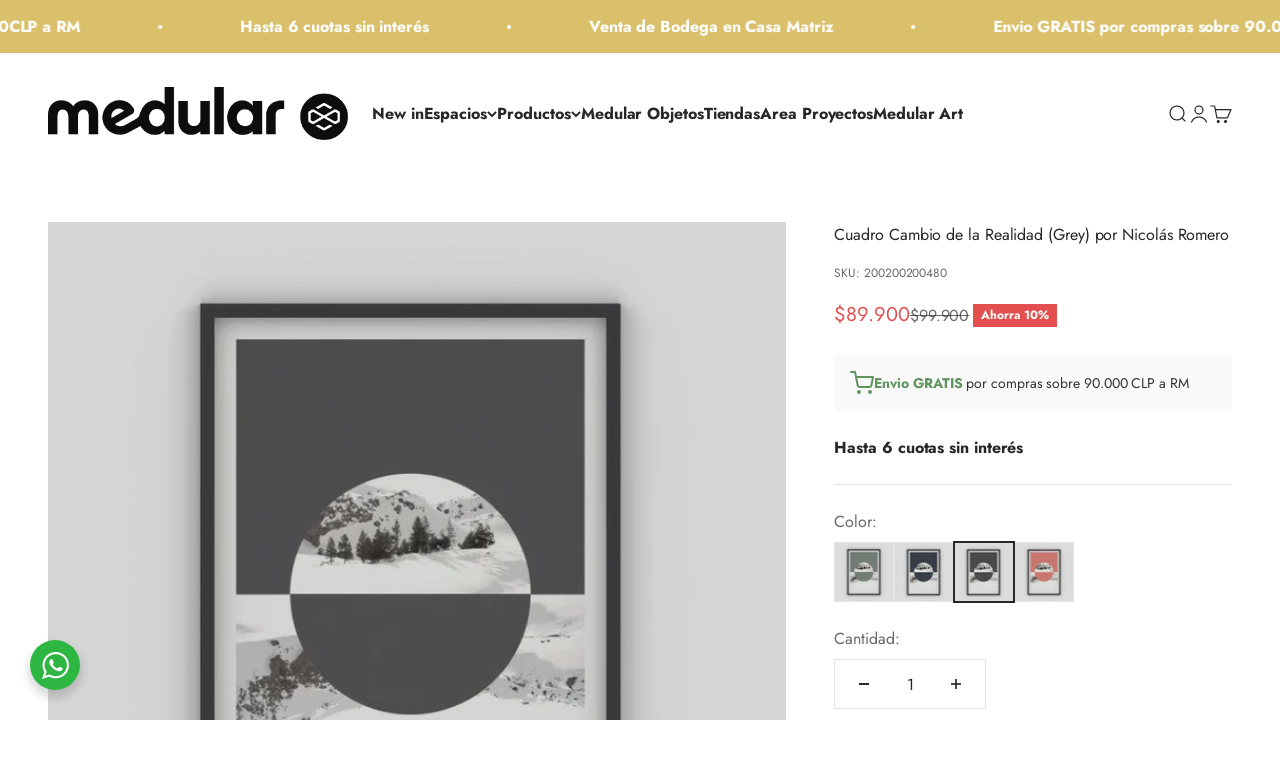

--- FILE ---
content_type: text/html; charset=utf-8
request_url: https://medular.cl/products/cuadro-cambio-de-la-realidad-en-grey-por-nicolas-romero
body_size: 51036
content:
<!doctype html>

<html class="no-js" lang="es" dir="ltr">
  <head>
    <meta charset="utf-8">
    <meta name="viewport" content="width=device-width, initial-scale=1.0, height=device-height, minimum-scale=1.0, maximum-scale=1.0">
    <meta name="theme-color" content="#ffffff">

    <title>Cuadro Cambio de la Realidad (Grey) por Nicolás Romero</title><meta name="description" content="INFORMACIÓN DEL PRODUCTO  Esta fotografía fue capturada en el paso Pehuenche, ubicado en la región del Maule, en donde se quiere plasmar y conceptualizar dos universos de diferentes ángulos, representando un color para una visión que no conocemos y la fotografía en la realidad que podemos ver con nuestros propios ojos,"><link rel="canonical" href="https://medular.cl/products/cuadro-cambio-de-la-realidad-en-grey-por-nicolas-romero"><link rel="shortcut icon" href="//medular.cl/cdn/shop/files/favicon-medular_e46b0b89-ba24-4ad0-aa8c-d0fa7b24ae6e.png?v=1716915043&width=96">
      <link rel="apple-touch-icon" href="//medular.cl/cdn/shop/files/favicon-medular_e46b0b89-ba24-4ad0-aa8c-d0fa7b24ae6e.png?v=1716915043&width=180"><link rel="preconnect" href="https://cdn.shopify.com">
    <link rel="preconnect" href="https://fonts.shopifycdn.com" crossorigin>
    <link rel="dns-prefetch" href="https://productreviews.shopifycdn.com"><link rel="preload" href="//medular.cl/cdn/fonts/jost/jost_n7.921dc18c13fa0b0c94c5e2517ffe06139c3615a3.woff2" as="font" type="font/woff2" crossorigin><link rel="preload" href="//medular.cl/cdn/fonts/jost/jost_n4.d47a1b6347ce4a4c9f437608011273009d91f2b7.woff2" as="font" type="font/woff2" crossorigin><meta property="og:type" content="product">
  <meta property="og:title" content="Cuadro Cambio de la Realidad (Grey) por Nicolás Romero">
  <meta property="product:price:amount" content="89,900">
  <meta property="product:price:currency" content="CLP"><meta property="og:image" content="http://medular.cl/cdn/shop/products/CAMBIO-DE-LA-REALIDAD---GRAY.jpg?v=1717450008&width=2048">
  <meta property="og:image:secure_url" content="https://medular.cl/cdn/shop/products/CAMBIO-DE-LA-REALIDAD---GRAY.jpg?v=1717450008&width=2048">
  <meta property="og:image:width" content="794">
  <meta property="og:image:height" content="794"><meta property="og:description" content="INFORMACIÓN DEL PRODUCTO  Esta fotografía fue capturada en el paso Pehuenche, ubicado en la región del Maule, en donde se quiere plasmar y conceptualizar dos universos de diferentes ángulos, representando un color para una visión que no conocemos y la fotografía en la realidad que podemos ver con nuestros propios ojos,"><meta property="og:url" content="https://medular.cl/products/cuadro-cambio-de-la-realidad-en-grey-por-nicolas-romero">
<meta property="og:site_name" content="Medular Diseño "><meta name="twitter:card" content="summary"><meta name="twitter:title" content="Cuadro Cambio de la Realidad (Grey) por Nicolás Romero">
  <meta name="twitter:description" content="INFORMACIÓN DEL PRODUCTO 
Esta fotografía fue capturada en el paso Pehuenche, ubicado en la región del Maule, en donde se quiere plasmar y conceptualizar dos universos de diferentes ángulos, representando un color para una visión que no conocemos y la fotografía en la realidad que podemos ver con nuestros propios ojos, ya que cada visión es distinta según su mirada.
Marco incluido.
IMPORTANTE Obra seriada hasta agotar stock Despacho de martes a viernes. Envió a regiones a través de Starken DETALLES DIMENSIONES: 50x70 cm COLOR: Marco Negro ARTISTA: Nicolas Romero, exclusivo de Medular CÓDIGO: 200200200480
"><meta name="twitter:image" content="https://medular.cl/cdn/shop/products/CAMBIO-DE-LA-REALIDAD---GRAY.jpg?crop=center&height=1200&v=1717450008&width=1200">
  <meta name="twitter:image:alt" content="Cuadro Cambio de la Realidad (Grey) por Nicolás Romero - Medular Diseño Cuadros">
  <script type="application/ld+json">
  {
    "@context": "https://schema.org",
    "@type": "Product",
    "productID": 6867275448362,
    "offers": [{
          "@type": "Offer",
          "name": "Cuadro Cambio de la Realidad (Grey) por Nicolás Romero",
          "availability":"https://schema.org/InStock",
          "price": 89900.0,
          "priceCurrency": "CLP",
          "priceValidUntil": "2026-02-10","sku": "200200200480","url": "https://medular.cl/products/cuadro-cambio-de-la-realidad-en-grey-por-nicolas-romero?variant=40342052962346"
        }
],"brand": {
      "@type": "Brand",
      "name": "Medular Art"
    },
    "name": "Cuadro Cambio de la Realidad (Grey) por Nicolás Romero",
    "description": "INFORMACIÓN DEL PRODUCTO \nEsta fotografía fue capturada en el paso Pehuenche, ubicado en la región del Maule, en donde se quiere plasmar y conceptualizar dos universos de diferentes ángulos, representando un color para una visión que no conocemos y la fotografía en la realidad que podemos ver con nuestros propios ojos, ya que cada visión es distinta según su mirada.\nMarco incluido.\nIMPORTANTE Obra seriada hasta agotar stock Despacho de martes a viernes. Envió a regiones a través de Starken DETALLES DIMENSIONES: 50x70 cm COLOR: Marco Negro ARTISTA: Nicolas Romero, exclusivo de Medular CÓDIGO: 200200200480\n",
    "category": "Cuadros",
    "url": "https://medular.cl/products/cuadro-cambio-de-la-realidad-en-grey-por-nicolas-romero",
    "sku": "200200200480","weight": {
        "@type": "QuantitativeValue",
        "unitCode": "kg",
        "value": 4.0
      },"image": {
      "@type": "ImageObject",
      "url": "https://medular.cl/cdn/shop/products/CAMBIO-DE-LA-REALIDAD---GRAY.jpg?v=1717450008&width=1024",
      "image": "https://medular.cl/cdn/shop/products/CAMBIO-DE-LA-REALIDAD---GRAY.jpg?v=1717450008&width=1024",
      "name": "Cuadro Cambio de la Realidad (Grey) por Nicolás Romero - Medular Diseño Cuadros",
      "width": "1024",
      "height": "1024"
    }
  }
  </script>



  <script type="application/ld+json">
  {
    "@context": "https://schema.org",
    "@type": "BreadcrumbList",
  "itemListElement": [{
      "@type": "ListItem",
      "position": 1,
      "name": "Inicio",
      "item": "https://medular.cl"
    },{
          "@type": "ListItem",
          "position": 2,
          "name": "Cuadro Cambio de la Realidad (Grey) por Nicolás Romero",
          "item": "https://medular.cl/products/cuadro-cambio-de-la-realidad-en-grey-por-nicolas-romero"
        }]
  }
  </script>

<style>/* Typography (heading) */
  @font-face {
  font-family: Jost;
  font-weight: 700;
  font-style: normal;
  font-display: fallback;
  src: url("//medular.cl/cdn/fonts/jost/jost_n7.921dc18c13fa0b0c94c5e2517ffe06139c3615a3.woff2") format("woff2"),
       url("//medular.cl/cdn/fonts/jost/jost_n7.cbfc16c98c1e195f46c536e775e4e959c5f2f22b.woff") format("woff");
}

@font-face {
  font-family: Jost;
  font-weight: 700;
  font-style: italic;
  font-display: fallback;
  src: url("//medular.cl/cdn/fonts/jost/jost_i7.d8201b854e41e19d7ed9b1a31fe4fe71deea6d3f.woff2") format("woff2"),
       url("//medular.cl/cdn/fonts/jost/jost_i7.eae515c34e26b6c853efddc3fc0c552e0de63757.woff") format("woff");
}

/* Typography (body) */
  @font-face {
  font-family: Jost;
  font-weight: 400;
  font-style: normal;
  font-display: fallback;
  src: url("//medular.cl/cdn/fonts/jost/jost_n4.d47a1b6347ce4a4c9f437608011273009d91f2b7.woff2") format("woff2"),
       url("//medular.cl/cdn/fonts/jost/jost_n4.791c46290e672b3f85c3d1c651ef2efa3819eadd.woff") format("woff");
}

@font-face {
  font-family: Jost;
  font-weight: 400;
  font-style: italic;
  font-display: fallback;
  src: url("//medular.cl/cdn/fonts/jost/jost_i4.b690098389649750ada222b9763d55796c5283a5.woff2") format("woff2"),
       url("//medular.cl/cdn/fonts/jost/jost_i4.fd766415a47e50b9e391ae7ec04e2ae25e7e28b0.woff") format("woff");
}

@font-face {
  font-family: Jost;
  font-weight: 700;
  font-style: normal;
  font-display: fallback;
  src: url("//medular.cl/cdn/fonts/jost/jost_n7.921dc18c13fa0b0c94c5e2517ffe06139c3615a3.woff2") format("woff2"),
       url("//medular.cl/cdn/fonts/jost/jost_n7.cbfc16c98c1e195f46c536e775e4e959c5f2f22b.woff") format("woff");
}

@font-face {
  font-family: Jost;
  font-weight: 700;
  font-style: italic;
  font-display: fallback;
  src: url("//medular.cl/cdn/fonts/jost/jost_i7.d8201b854e41e19d7ed9b1a31fe4fe71deea6d3f.woff2") format("woff2"),
       url("//medular.cl/cdn/fonts/jost/jost_i7.eae515c34e26b6c853efddc3fc0c552e0de63757.woff") format("woff");
}

:root {
    /**
     * ---------------------------------------------------------------------
     * SPACING VARIABLES
     *
     * We are using a spacing inspired from frameworks like Tailwind CSS.
     * ---------------------------------------------------------------------
     */
    --spacing-0-5: 0.125rem; /* 2px */
    --spacing-1: 0.25rem; /* 4px */
    --spacing-1-5: 0.375rem; /* 6px */
    --spacing-2: 0.5rem; /* 8px */
    --spacing-2-5: 0.625rem; /* 10px */
    --spacing-3: 0.75rem; /* 12px */
    --spacing-3-5: 0.875rem; /* 14px */
    --spacing-4: 1rem; /* 16px */
    --spacing-4-5: 1.125rem; /* 18px */
    --spacing-5: 1.25rem; /* 20px */
    --spacing-5-5: 1.375rem; /* 22px */
    --spacing-6: 1.5rem; /* 24px */
    --spacing-6-5: 1.625rem; /* 26px */
    --spacing-7: 1.75rem; /* 28px */
    --spacing-7-5: 1.875rem; /* 30px */
    --spacing-8: 2rem; /* 32px */
    --spacing-8-5: 2.125rem; /* 34px */
    --spacing-9: 2.25rem; /* 36px */
    --spacing-9-5: 2.375rem; /* 38px */
    --spacing-10: 2.5rem; /* 40px */
    --spacing-11: 2.75rem; /* 44px */
    --spacing-12: 3rem; /* 48px */
    --spacing-14: 3.5rem; /* 56px */
    --spacing-16: 4rem; /* 64px */
    --spacing-18: 4.5rem; /* 72px */
    --spacing-20: 5rem; /* 80px */
    --spacing-24: 6rem; /* 96px */
    --spacing-28: 7rem; /* 112px */
    --spacing-32: 8rem; /* 128px */
    --spacing-36: 9rem; /* 144px */
    --spacing-40: 10rem; /* 160px */
    --spacing-44: 11rem; /* 176px */
    --spacing-48: 12rem; /* 192px */
    --spacing-52: 13rem; /* 208px */
    --spacing-56: 14rem; /* 224px */
    --spacing-60: 15rem; /* 240px */
    --spacing-64: 16rem; /* 256px */
    --spacing-72: 18rem; /* 288px */
    --spacing-80: 20rem; /* 320px */
    --spacing-96: 24rem; /* 384px */

    /* Container */
    --container-max-width: 1800px;
    --container-narrow-max-width: 1550px;
    --container-gutter: var(--spacing-5);
    --section-outer-spacing-block: var(--spacing-12);
    --section-inner-max-spacing-block: var(--spacing-10);
    --section-inner-spacing-inline: var(--container-gutter);
    --section-stack-spacing-block: var(--spacing-8);

    /* Grid gutter */
    --grid-gutter: var(--spacing-5);

    /* Product list settings */
    --product-list-row-gap: var(--spacing-8);
    --product-list-column-gap: var(--grid-gutter);

    /* Form settings */
    --input-gap: var(--spacing-2);
    --input-height: 2.625rem;
    --input-padding-inline: var(--spacing-4);

    /* Other sizes */
    --sticky-area-height: calc(var(--sticky-announcement-bar-enabled, 0) * var(--announcement-bar-height, 0px) + var(--sticky-header-enabled, 0) * var(--header-height, 0px));

    /* RTL support */
    --transform-logical-flip: 1;
    --transform-origin-start: left;
    --transform-origin-end: right;

    /**
     * ---------------------------------------------------------------------
     * TYPOGRAPHY
     * ---------------------------------------------------------------------
     */

    /* Font properties */
    --heading-font-family: Jost, sans-serif;
    --heading-font-weight: 700;
    --heading-font-style: normal;
    --heading-text-transform: normal;
    --heading-letter-spacing: 0.0em;
    --text-font-family: Jost, sans-serif;
    --text-font-weight: 400;
    --text-font-style: normal;
    --text-letter-spacing: -0.005em;

    /* Font sizes */
    --text-h0: 2.5rem;
    --text-h1: 1.75rem;
    --text-h2: 1.5rem;
    --text-h3: 1.375rem;
    --text-h4: 1.125rem;
    --text-h5: 1.125rem;
    --text-h6: 1rem;
    --text-xs: 0.625rem;
    --text-sm: 0.6875rem;
    --text-base: 0.75rem;
    --text-lg: 1.0rem;

    /**
     * ---------------------------------------------------------------------
     * COLORS
     * ---------------------------------------------------------------------
     */

    /* Color settings */--accent: 94 148 94;
    --text-primary: 39 39 39;
    --background-primary: 255 255 255;
    --dialog-background: 255 255 255;
    --border-color: var(--text-color, var(--text-primary)) / 0.12;

    /* Button colors */
    --button-background-primary: 94 148 94;
    --button-text-primary: 255 255 255;
    --button-background-secondary: 115 115 85;
    --button-text-secondary: 255 255 255;

    /* Status colors */
    --success-background: 238 241 235;
    --success-text: 112 138 92;
    --warning-background: 252 240 227;
    --warning-text: 227 126 22;
    --error-background: 245 229 229;
    --error-text: 170 40 38;

    /* Product colors */
    --on-sale-text: 227 79 79;
    --on-sale-badge-background: 227 79 79;
    --on-sale-badge-text: 255 255 255;
    --sold-out-badge-background: 190 189 185;
    --sold-out-badge-text: 0 0 0;
    --primary-badge-background: 71 71 71;
    --primary-badge-text: 255 255 255;
    --star-color: 255 183 74;
    --product-card-background: 255 255 255;
    --product-card-text: 39 39 39;

    /* Header colors */
    --header-background: 255 255 255;
    --header-text: 39 39 39;

    /* Footer colors */
    --footer-background: 229 229 225;
    --footer-text: 39 39 39;

    /* Rounded variables (used for border radius) */
    --rounded-xs: 0.0rem;
    --rounded-sm: 0.0rem;
    --rounded: 0.0rem;
    --rounded-lg: 0.0rem;
    --rounded-full: 9999px;

    --rounded-button: 0.0rem;
    --rounded-input: 0.0rem;

    /* Box shadow */
    --shadow-sm: 0 2px 8px rgb(var(--text-primary) / 0.0);
    --shadow: 0 5px 15px rgb(var(--text-primary) / 0.0);
    --shadow-md: 0 5px 30px rgb(var(--text-primary) / 0.0);
    --shadow-block: 0px 0px 50px rgb(var(--text-primary) / 0.0);

    /**
     * ---------------------------------------------------------------------
     * OTHER
     * ---------------------------------------------------------------------
     */

    --cursor-close-svg-url: url(//medular.cl/cdn/shop/t/41/assets/cursor-close.svg?v=147174565022153725511769196058);
    --cursor-zoom-in-svg-url: url(//medular.cl/cdn/shop/t/41/assets/cursor-zoom-in.svg?v=154953035094101115921769196059);
    --cursor-zoom-out-svg-url: url(//medular.cl/cdn/shop/t/41/assets/cursor-zoom-out.svg?v=16155520337305705181769196058);
    --checkmark-svg-url: url(//medular.cl/cdn/shop/t/41/assets/checkmark.svg?v=77552481021870063511769196058);
  }

  [dir="rtl"]:root {
    /* RTL support */
    --transform-logical-flip: -1;
    --transform-origin-start: right;
    --transform-origin-end: left;
  }

  @media screen and (min-width: 700px) {
    :root {
      /* Typography (font size) */
      --text-h0: 3.25rem;
      --text-h1: 2.25rem;
      --text-h2: 1.75rem;
      --text-h3: 1.625rem;
      --text-h4: 1.25rem;
      --text-h5: 1.25rem;
      --text-h6: 1.125rem;

      --text-xs: 0.75rem;
      --text-sm: 0.875rem;
      --text-base: 1.0rem;
      --text-lg: 1.25rem;

      /* Spacing */
      --container-gutter: 2rem;
      --section-outer-spacing-block: var(--spacing-16);
      --section-inner-max-spacing-block: var(--spacing-12);
      --section-inner-spacing-inline: var(--spacing-14);
      --section-stack-spacing-block: var(--spacing-12);

      /* Grid gutter */
      --grid-gutter: var(--spacing-6);

      /* Product list settings */
      --product-list-row-gap: var(--spacing-12);

      /* Form settings */
      --input-gap: 1rem;
      --input-height: 3.125rem;
      --input-padding-inline: var(--spacing-5);
    }
  }

  @media screen and (min-width: 1000px) {
    :root {
      /* Spacing settings */
      --container-gutter: var(--spacing-12);
      --section-outer-spacing-block: var(--spacing-18);
      --section-inner-max-spacing-block: var(--spacing-16);
      --section-inner-spacing-inline: var(--spacing-18);
      --section-stack-spacing-block: var(--spacing-12);
    }
  }

  @media screen and (min-width: 1150px) {
    :root {
      /* Spacing settings */
      --container-gutter: var(--spacing-12);
      --section-outer-spacing-block: var(--spacing-20);
      --section-inner-max-spacing-block: var(--spacing-16);
      --section-inner-spacing-inline: var(--spacing-18);
      --section-stack-spacing-block: var(--spacing-12);
    }
  }

  @media screen and (min-width: 1400px) {
    :root {
      /* Typography (font size) */
      --text-h0: 4rem;
      --text-h1: 3rem;
      --text-h2: 2.5rem;
      --text-h3: 1.75rem;
      --text-h4: 1.5rem;
      --text-h5: 1.25rem;
      --text-h6: 1.25rem;

      --section-outer-spacing-block: var(--spacing-24);
      --section-inner-max-spacing-block: var(--spacing-18);
      --section-inner-spacing-inline: var(--spacing-20);
    }
  }

  @media screen and (min-width: 1600px) {
    :root {
      --section-outer-spacing-block: var(--spacing-24);
      --section-inner-max-spacing-block: var(--spacing-20);
      --section-inner-spacing-inline: var(--spacing-24);
    }
  }

  /**
   * ---------------------------------------------------------------------
   * LIQUID DEPENDANT CSS
   *
   * Our main CSS is Liquid free, but some very specific features depend on
   * theme settings, so we have them here
   * ---------------------------------------------------------------------
   */@media screen and (pointer: fine) {
        /* The !important are for the Shopify Payment button to ensure we override the default from Shopify styles */
        .button:not([disabled]):not(.button--outline):hover, .btn:not([disabled]):hover, .shopify-payment-button__button--unbranded:not([disabled]):hover {
          background-color: transparent !important;
          color: rgb(var(--button-outline-color) / var(--button-background-opacity, 1)) !important;
          box-shadow: inset 0 0 0 2px currentColor !important;
        }

        .button--outline:not([disabled]):hover {
          background: rgb(var(--button-background));
          color: rgb(var(--button-text-color));
          box-shadow: inset 0 0 0 2px rgb(var(--button-background));
        }
      }</style><script>
  document.documentElement.classList.replace('no-js', 'js');

  // This allows to expose several variables to the global scope, to be used in scripts
  window.themeVariables = {
    settings: {
      showPageTransition: false,
      headingApparition: "split_rotation",
      pageType: "product",
      moneyFormat: "${{amount_no_decimals}}",
      moneyWithCurrencyFormat: "${{amount_no_decimals}} CLP",
      currencyCodeEnabled: false,
      cartType: "drawer",
      showDiscount: true,
      discountMode: "percentage"
    },

    strings: {
      accessibilityClose: "Cerrar",
      accessibilityNext: "Siguiente",
      accessibilityPrevious: "Anterior",
      addToCartButton: "Añadir al carrito",
      soldOutButton: "Agotado",
      preOrderButton: "Pedido previo",
      unavailableButton: "No disponible",
      closeGallery: "Cerrar galería",
      zoomGallery: "Zoom",
      errorGallery: "No se puede cargar la imagen",
      soldOutBadge: "Agotado",
      discountBadge: "Ahorra @@",
      sku: "SKU:",
      searchNoResults: "No se encontraron resultados.",
      addOrderNote: "Añadir nota al pedido",
      editOrderNote: "Editar nota del pedido",
      shippingEstimatorNoResults: "No hacemos envíos a tu dirección.",
      shippingEstimatorOneResult: "Hay una tarifa de gastos de envío para tu dirección:",
      shippingEstimatorMultipleResults: "Hay varias tarifas de gastos de envío para tu dirección:",
      shippingEstimatorError: "Se produjo un error al recuperar las tarifas de gastos de envío:"
    },

    breakpoints: {
      'sm': 'screen and (min-width: 700px)',
      'md': 'screen and (min-width: 1000px)',
      'lg': 'screen and (min-width: 1150px)',
      'xl': 'screen and (min-width: 1400px)',

      'sm-max': 'screen and (max-width: 699px)',
      'md-max': 'screen and (max-width: 999px)',
      'lg-max': 'screen and (max-width: 1149px)',
      'xl-max': 'screen and (max-width: 1399px)'
    }
  };// For detecting native share
  document.documentElement.classList.add(`native-share--${navigator.share ? 'enabled' : 'disabled'}`);// We save the product ID in local storage to be eventually used for recently viewed section
    try {
      const recentlyViewedProducts = new Set(JSON.parse(localStorage.getItem('theme:recently-viewed-products') || '[]'));

      recentlyViewedProducts.delete(6867275448362); // Delete first to re-move the product
      recentlyViewedProducts.add(6867275448362);

      localStorage.setItem('theme:recently-viewed-products', JSON.stringify(Array.from(recentlyViewedProducts.values()).reverse()));
    } catch (e) {
      // Safari in private mode does not allow setting item, we silently fail
    }</script><script type="module" src="//medular.cl/cdn/shop/t/41/assets/vendor.min.js?v=52426788336887041471769196035"></script>
    <script type="module" src="//medular.cl/cdn/shop/t/41/assets/theme.js?v=18190363492301721591769196058"></script>
    <script type="module" src="//medular.cl/cdn/shop/t/41/assets/sections.js?v=163029446252295244091769198956"></script>

    <script>window.performance && window.performance.mark && window.performance.mark('shopify.content_for_header.start');</script><meta name="google-site-verification" content="wRQ0ek_bukw5uZv0l4iJyavtnD2Iblf3vFxxeOXUmvw">
<meta name="google-site-verification" content="LXHFoK1IhX8YhkZWQMokia77hsk2wfrqUzX70h1hCqQ">
<meta name="facebook-domain-verification" content="tvxjd31zk43yqclmyu5paocq81s5bv">
<meta name="facebook-domain-verification" content="12egz53o97vgzy1kjeqy5xpei94hyq">
<meta name="google-site-verification" content="uyG8RwB0jUpDbdYc9kUacjp3EOZavbzgnhalFVle1YE">
<meta name="google-site-verification" content="4KDJ5DwQrye42nHTWdWr4cQgbxSwXAtDSXDT6Yq2VjM">
<meta name="google-site-verification" content="Fgx4QPt2QLGTzH4NjRtb-lGGGZcJwZntH8Skis2T3aA">
<meta id="shopify-digital-wallet" name="shopify-digital-wallet" content="/25966404/digital_wallets/dialog">
<link rel="alternate" type="application/json+oembed" href="https://medular.cl/products/cuadro-cambio-de-la-realidad-en-grey-por-nicolas-romero.oembed">
<script async="async" src="/checkouts/internal/preloads.js?locale=es-CL"></script>
<script id="shopify-features" type="application/json">{"accessToken":"f47ac925cb3a6254b213bb76b64720dd","betas":["rich-media-storefront-analytics"],"domain":"medular.cl","predictiveSearch":true,"shopId":25966404,"locale":"es"}</script>
<script>var Shopify = Shopify || {};
Shopify.shop = "medular-chile.myshopify.com";
Shopify.locale = "es";
Shopify.currency = {"active":"CLP","rate":"1.0"};
Shopify.country = "CL";
Shopify.theme = {"name":"Summer Sale - Medular","id":185546375482,"schema_name":"Impact","schema_version":"5.2.0","theme_store_id":1190,"role":"main"};
Shopify.theme.handle = "null";
Shopify.theme.style = {"id":null,"handle":null};
Shopify.cdnHost = "medular.cl/cdn";
Shopify.routes = Shopify.routes || {};
Shopify.routes.root = "/";</script>
<script type="module">!function(o){(o.Shopify=o.Shopify||{}).modules=!0}(window);</script>
<script>!function(o){function n(){var o=[];function n(){o.push(Array.prototype.slice.apply(arguments))}return n.q=o,n}var t=o.Shopify=o.Shopify||{};t.loadFeatures=n(),t.autoloadFeatures=n()}(window);</script>
<script id="shop-js-analytics" type="application/json">{"pageType":"product"}</script>
<script defer="defer" async type="module" src="//medular.cl/cdn/shopifycloud/shop-js/modules/v2/client.init-shop-cart-sync_BFpxDrjM.es.esm.js"></script>
<script defer="defer" async type="module" src="//medular.cl/cdn/shopifycloud/shop-js/modules/v2/chunk.common_CnP21gUX.esm.js"></script>
<script defer="defer" async type="module" src="//medular.cl/cdn/shopifycloud/shop-js/modules/v2/chunk.modal_D61HrJrg.esm.js"></script>
<script type="module">
  await import("//medular.cl/cdn/shopifycloud/shop-js/modules/v2/client.init-shop-cart-sync_BFpxDrjM.es.esm.js");
await import("//medular.cl/cdn/shopifycloud/shop-js/modules/v2/chunk.common_CnP21gUX.esm.js");
await import("//medular.cl/cdn/shopifycloud/shop-js/modules/v2/chunk.modal_D61HrJrg.esm.js");

  window.Shopify.SignInWithShop?.initShopCartSync?.({"fedCMEnabled":true,"windoidEnabled":true});

</script>
<script>(function() {
  var isLoaded = false;
  function asyncLoad() {
    if (isLoaded) return;
    isLoaded = true;
    var urls = ["https:\/\/chimpstatic.com\/mcjs-connected\/js\/users\/8afeb9e8916683e8fa778261d\/5971c3ccc7d16b2e0cabe1f4b.js?shop=medular-chile.myshopify.com","https:\/\/nulls.solutions\/shopify\/gift-wrap\/app\/js\/nulls-gift-wrap.js?shop=medular-chile.myshopify.com","\/\/swymv3starter-01.azureedge.net\/code\/swym-shopify.js?shop=medular-chile.myshopify.com","https:\/\/cdn.nfcube.com\/instafeed-10c1ef073c32b2bf7dc2e17a955d791b.js?shop=medular-chile.myshopify.com","https:\/\/databot-chatbot-backend.herokuapp.com\/api\/script\/2150\/XFTZMPXOBJNRHYYF?shop=medular-chile.myshopify.com"];
    for (var i = 0; i < urls.length; i++) {
      var s = document.createElement('script');
      s.type = 'text/javascript';
      s.async = true;
      s.src = urls[i];
      var x = document.getElementsByTagName('script')[0];
      x.parentNode.insertBefore(s, x);
    }
  };
  if(window.attachEvent) {
    window.attachEvent('onload', asyncLoad);
  } else {
    window.addEventListener('load', asyncLoad, false);
  }
})();</script>
<script id="__st">var __st={"a":25966404,"offset":-10800,"reqid":"bdff96d9-2d08-43ee-9ae5-c94d0528e437-1769905538","pageurl":"medular.cl\/products\/cuadro-cambio-de-la-realidad-en-grey-por-nicolas-romero","u":"183c17f2ad34","p":"product","rtyp":"product","rid":6867275448362};</script>
<script>window.ShopifyPaypalV4VisibilityTracking = true;</script>
<script id="captcha-bootstrap">!function(){'use strict';const t='contact',e='account',n='new_comment',o=[[t,t],['blogs',n],['comments',n],[t,'customer']],c=[[e,'customer_login'],[e,'guest_login'],[e,'recover_customer_password'],[e,'create_customer']],r=t=>t.map((([t,e])=>`form[action*='/${t}']:not([data-nocaptcha='true']) input[name='form_type'][value='${e}']`)).join(','),a=t=>()=>t?[...document.querySelectorAll(t)].map((t=>t.form)):[];function s(){const t=[...o],e=r(t);return a(e)}const i='password',u='form_key',d=['recaptcha-v3-token','g-recaptcha-response','h-captcha-response',i],f=()=>{try{return window.sessionStorage}catch{return}},m='__shopify_v',_=t=>t.elements[u];function p(t,e,n=!1){try{const o=window.sessionStorage,c=JSON.parse(o.getItem(e)),{data:r}=function(t){const{data:e,action:n}=t;return t[m]||n?{data:e,action:n}:{data:t,action:n}}(c);for(const[e,n]of Object.entries(r))t.elements[e]&&(t.elements[e].value=n);n&&o.removeItem(e)}catch(o){console.error('form repopulation failed',{error:o})}}const l='form_type',E='cptcha';function T(t){t.dataset[E]=!0}const w=window,h=w.document,L='Shopify',v='ce_forms',y='captcha';let A=!1;((t,e)=>{const n=(g='f06e6c50-85a8-45c8-87d0-21a2b65856fe',I='https://cdn.shopify.com/shopifycloud/storefront-forms-hcaptcha/ce_storefront_forms_captcha_hcaptcha.v1.5.2.iife.js',D={infoText:'Protegido por hCaptcha',privacyText:'Privacidad',termsText:'Términos'},(t,e,n)=>{const o=w[L][v],c=o.bindForm;if(c)return c(t,g,e,D).then(n);var r;o.q.push([[t,g,e,D],n]),r=I,A||(h.body.append(Object.assign(h.createElement('script'),{id:'captcha-provider',async:!0,src:r})),A=!0)});var g,I,D;w[L]=w[L]||{},w[L][v]=w[L][v]||{},w[L][v].q=[],w[L][y]=w[L][y]||{},w[L][y].protect=function(t,e){n(t,void 0,e),T(t)},Object.freeze(w[L][y]),function(t,e,n,w,h,L){const[v,y,A,g]=function(t,e,n){const i=e?o:[],u=t?c:[],d=[...i,...u],f=r(d),m=r(i),_=r(d.filter((([t,e])=>n.includes(e))));return[a(f),a(m),a(_),s()]}(w,h,L),I=t=>{const e=t.target;return e instanceof HTMLFormElement?e:e&&e.form},D=t=>v().includes(t);t.addEventListener('submit',(t=>{const e=I(t);if(!e)return;const n=D(e)&&!e.dataset.hcaptchaBound&&!e.dataset.recaptchaBound,o=_(e),c=g().includes(e)&&(!o||!o.value);(n||c)&&t.preventDefault(),c&&!n&&(function(t){try{if(!f())return;!function(t){const e=f();if(!e)return;const n=_(t);if(!n)return;const o=n.value;o&&e.removeItem(o)}(t);const e=Array.from(Array(32),(()=>Math.random().toString(36)[2])).join('');!function(t,e){_(t)||t.append(Object.assign(document.createElement('input'),{type:'hidden',name:u})),t.elements[u].value=e}(t,e),function(t,e){const n=f();if(!n)return;const o=[...t.querySelectorAll(`input[type='${i}']`)].map((({name:t})=>t)),c=[...d,...o],r={};for(const[a,s]of new FormData(t).entries())c.includes(a)||(r[a]=s);n.setItem(e,JSON.stringify({[m]:1,action:t.action,data:r}))}(t,e)}catch(e){console.error('failed to persist form',e)}}(e),e.submit())}));const S=(t,e)=>{t&&!t.dataset[E]&&(n(t,e.some((e=>e===t))),T(t))};for(const o of['focusin','change'])t.addEventListener(o,(t=>{const e=I(t);D(e)&&S(e,y())}));const B=e.get('form_key'),M=e.get(l),P=B&&M;t.addEventListener('DOMContentLoaded',(()=>{const t=y();if(P)for(const e of t)e.elements[l].value===M&&p(e,B);[...new Set([...A(),...v().filter((t=>'true'===t.dataset.shopifyCaptcha))])].forEach((e=>S(e,t)))}))}(h,new URLSearchParams(w.location.search),n,t,e,['guest_login'])})(!0,!0)}();</script>
<script integrity="sha256-4kQ18oKyAcykRKYeNunJcIwy7WH5gtpwJnB7kiuLZ1E=" data-source-attribution="shopify.loadfeatures" defer="defer" src="//medular.cl/cdn/shopifycloud/storefront/assets/storefront/load_feature-a0a9edcb.js" crossorigin="anonymous"></script>
<script data-source-attribution="shopify.dynamic_checkout.dynamic.init">var Shopify=Shopify||{};Shopify.PaymentButton=Shopify.PaymentButton||{isStorefrontPortableWallets:!0,init:function(){window.Shopify.PaymentButton.init=function(){};var t=document.createElement("script");t.src="https://medular.cl/cdn/shopifycloud/portable-wallets/latest/portable-wallets.es.js",t.type="module",document.head.appendChild(t)}};
</script>
<script data-source-attribution="shopify.dynamic_checkout.buyer_consent">
  function portableWalletsHideBuyerConsent(e){var t=document.getElementById("shopify-buyer-consent"),n=document.getElementById("shopify-subscription-policy-button");t&&n&&(t.classList.add("hidden"),t.setAttribute("aria-hidden","true"),n.removeEventListener("click",e))}function portableWalletsShowBuyerConsent(e){var t=document.getElementById("shopify-buyer-consent"),n=document.getElementById("shopify-subscription-policy-button");t&&n&&(t.classList.remove("hidden"),t.removeAttribute("aria-hidden"),n.addEventListener("click",e))}window.Shopify?.PaymentButton&&(window.Shopify.PaymentButton.hideBuyerConsent=portableWalletsHideBuyerConsent,window.Shopify.PaymentButton.showBuyerConsent=portableWalletsShowBuyerConsent);
</script>
<script>
  function portableWalletsCleanup(e){e&&e.src&&console.error("Failed to load portable wallets script "+e.src);var t=document.querySelectorAll("shopify-accelerated-checkout .shopify-payment-button__skeleton, shopify-accelerated-checkout-cart .wallet-cart-button__skeleton"),e=document.getElementById("shopify-buyer-consent");for(let e=0;e<t.length;e++)t[e].remove();e&&e.remove()}function portableWalletsNotLoadedAsModule(e){e instanceof ErrorEvent&&"string"==typeof e.message&&e.message.includes("import.meta")&&"string"==typeof e.filename&&e.filename.includes("portable-wallets")&&(window.removeEventListener("error",portableWalletsNotLoadedAsModule),window.Shopify.PaymentButton.failedToLoad=e,"loading"===document.readyState?document.addEventListener("DOMContentLoaded",window.Shopify.PaymentButton.init):window.Shopify.PaymentButton.init())}window.addEventListener("error",portableWalletsNotLoadedAsModule);
</script>

<script type="module" src="https://medular.cl/cdn/shopifycloud/portable-wallets/latest/portable-wallets.es.js" onError="portableWalletsCleanup(this)" crossorigin="anonymous"></script>
<script nomodule>
  document.addEventListener("DOMContentLoaded", portableWalletsCleanup);
</script>

<link id="shopify-accelerated-checkout-styles" rel="stylesheet" media="screen" href="https://medular.cl/cdn/shopifycloud/portable-wallets/latest/accelerated-checkout-backwards-compat.css" crossorigin="anonymous">
<style id="shopify-accelerated-checkout-cart">
        #shopify-buyer-consent {
  margin-top: 1em;
  display: inline-block;
  width: 100%;
}

#shopify-buyer-consent.hidden {
  display: none;
}

#shopify-subscription-policy-button {
  background: none;
  border: none;
  padding: 0;
  text-decoration: underline;
  font-size: inherit;
  cursor: pointer;
}

#shopify-subscription-policy-button::before {
  box-shadow: none;
}

      </style>

<script>window.performance && window.performance.mark && window.performance.mark('shopify.content_for_header.end');</script>
<link href="//medular.cl/cdn/shop/t/41/assets/theme.css?v=165502920945438698291769196034" rel="stylesheet" type="text/css" media="all" /><script src="https://ajax.googleapis.com/ajax/libs/jquery/2.2.4/jquery.min.js"></script>

  <script type="text/javascript">
    (function(c,l,a,r,i,t,y){
        c[a]=c[a]||function(){(c[a].q=c[a].q||[]).push(arguments)};
        t=l.createElement(r);t.async=1;t.src="https://www.clarity.ms/tag/"+i;
        y=l.getElementsByTagName(r)[0];y.parentNode.insertBefore(t,y);
    })(window, document, "clarity", "script", "v85zmj31a5");
</script>
 <script type="text/javascript">
    (function(c,l,a,r,i,t,y){
        c[a]=c[a]||function(){(c[a].q=c[a].q||[]).push(arguments)};
        t=l.createElement(r);t.async=1;t.src="https://www.clarity.ms/tag/"+i;
        y=l.getElementsByTagName(r)[0];y.parentNode.insertBefore(t,y);
    })(window, document, "clarity", "script", "v85zmj31a5");
</script>
<!-- BEGIN app block: shopify://apps/hulk-form-builder/blocks/app-embed/b6b8dd14-356b-4725-a4ed-77232212b3c3 --><!-- BEGIN app snippet: hulkapps-formbuilder-theme-ext --><script type="text/javascript">
  
  if (typeof window.formbuilder_customer != "object") {
        window.formbuilder_customer = {}
  }

  window.hulkFormBuilder = {
    form_data: {"form_diSXPvbl32oC7yyb2ijhdw":{"uuid":"diSXPvbl32oC7yyb2ijhdw","form_name":"Contacto","form_data":{"div_back_gradient_1":"#fff","div_back_gradient_2":"#fff","back_color":"#f4f4f4","form_title":"\u003ch3\u003e\u0026iquest;Tienes alguna duda?\u003c\/h3\u003e\n\n\u003cform accept-charset=\"UTF-8\" action=\"https:\/\/medular.cl\/contact#contact-form-template--24566018900282__contact\" id=\"contact-form-template--24566018900282__contact\" method=\"post\"\u003e\u0026nbsp;\u003c\/form\u003e\n","form_submit":"Enviar mensaje","after_submit":"hideAndmessage","after_submit_msg":"\u003cp\u003eGracias por tu solicitud. Te responderemos a la brevedad.\u003c\/p\u003e\n","captcha_enable":"no","label_style":"inlineLabels","input_border_radius":"2","back_type":"color","input_back_color":"#fff","input_back_color_hover":"#fff","back_shadow":"none","label_font_clr":"#333333","input_font_clr":"#333333","button_align":"fullBtn","button_clr":"#fff","button_back_clr":"#333333","button_border_radius":"2","form_width":"1000px","form_border_size":"2","form_border_clr":"#f4f4f4","form_border_radius":"1","label_font_size":"14","input_font_size":"12","button_font_size":"16","form_padding":"35","input_border_color":"#ccc","input_border_color_hover":"#ccc","btn_border_clr":"#000000","btn_border_size":"1","form_name":"Contacto","":"javiera.ovalle@medular.cl","form_emails":"pabllanq@medular.cl,javiera.ovalle@medular.cl","admin_email_subject":"Nueva solicitud de contacto a través de la página web","admin_email_message":"Hi [first-name of store owner],\u003cbr\u003eSomeone just submitted a response to your form.\u003cbr\u003ePlease find the details below:","form_access_message":"\u003cp\u003ePlease login to access the form\u003cbr\u003eDo not have an account? Create account\u003c\/p\u003e","form_description":"\u003cp\u003eCont\u0026aacute;ctanos y te responderemos lo m\u0026aacute;s pronto posible.\u003c\/p\u003e\n","notification_email_send":true,"input_font_family":"Jost","label_font_family":"Jost","formElements":[{"type":"text","position":0,"label":"Nombre","customClass":"","halfwidth":"yes","Conditions":{},"page_number":1},{"type":"text","position":1,"label":"Apellido","halfwidth":"yes","Conditions":{},"page_number":1},{"type":"email","position":2,"label":"Correo electrónico","required":"yes","email_confirm":"yes","Conditions":{},"page_number":1},{"Conditions":{},"type":"phone","position":3,"label":"Celular *","default_country_code":"Chile +56","phone_validate_field":"no","page_number":1},{"type":"textarea","position":4,"label":"Mensaje","required":"yes","Conditions":{},"page_number":1}]},"is_spam_form":false,"shop_uuid":"sX8qEY-FqVzMyxiNvMwSRQ","shop_timezone":"America\/Santiago","shop_id":129860,"shop_is_after_submit_enabled":false,"shop_shopify_plan":"unlimited","shop_shopify_domain":"medular-chile.myshopify.com","shop_remove_watermark":false,"shop_created_at":"2025-02-25T10:48:30.277-06:00"},"form_IjLcVEydWnFEZKqNP8kz5w":{"uuid":"IjLcVEydWnFEZKqNP8kz5w","form_name":"Proyectos","form_data":{"div_back_gradient_1":"#fff","div_back_gradient_2":"#fff","back_color":"#f4f4f4","form_title":"\u003cp\u003e\u0026iquest;Necesitas asesor\u0026iacute;a?\u003c\/p\u003e\n","form_submit":"Enviar mensaje","after_submit":"hideAndmessage","after_submit_msg":"\u003cp\u003eGracias por tu solicitud. Te responderemos a la brevedad.\u003c\/p\u003e\n","captcha_enable":"no","label_style":"inlineLabels","input_border_radius":"2","back_type":"color","input_back_color":"#f4f4f4","input_back_color_hover":"#fff","back_shadow":"none","label_font_clr":"#333333","input_font_clr":"#333333","button_align":"fullBtn","button_clr":"#fff","button_back_clr":"#000000","button_border_radius":"2","form_width":"1000px","form_border_size":"2","form_border_clr":"#f4f4f4","form_border_radius":"1","label_font_size":"16","input_font_size":"12","button_font_size":"16","form_padding":"35","input_border_color":"#ccc","input_border_color_hover":"#ccc","btn_border_clr":"#000000","btn_border_size":"1","form_name":"Proyectos","":"","form_emails":"javiera.ovalle@medular.cl,pabllanq@medular.cl","admin_email_subject":"Nueva solicitud de Asesoría: Área Proyectos Medular","admin_email_message":"\u003cp\u003eHola\u0026nbsp;[first-name of store owner],\u003cbr \/\u003e\nTe han enviado una nueva solicitud de Asesor\u0026iacute;a a trav\u0026eacute;s de la landing de Proyectos.\u003cbr \/\u003e\nEncuentra los detalles a continuaci\u0026oacute;n:\u003c\/p\u003e\n","form_access_message":"\u003cp\u003ePlease login to access the form\u003cbr\u003eDo not have an account? Create account\u003c\/p\u003e","notification_email_send":true,"form_description":"\u003ch2\u003eEscr\u0026iacute;benos\u003c\/h2\u003e\n","input_fonts_type":"Google Fonts","input_font_family":"Jost","label_font_family":"Jost","formElements":[{"type":"text","position":0,"label":"Nombre","customClass":"","halfwidth":"yes","Conditions":{},"required":"yes","page_number":1},{"type":"text","position":1,"label":"Apellido","halfwidth":"yes","Conditions":{},"required":"yes","page_number":1},{"type":"email","position":2,"label":"Correo electrónico","required":"yes","email_confirm":"yes","Conditions":{},"page_number":1},{"Conditions":{},"type":"phone","position":3,"label":"Celular *","default_country_code":"Chile +56","page_number":1},{"type":"textarea","position":4,"label":"Mensaje","required":"yes","Conditions":{},"page_number":1}]},"is_spam_form":false,"shop_uuid":"sX8qEY-FqVzMyxiNvMwSRQ","shop_timezone":"America\/Santiago","shop_id":129860,"shop_is_after_submit_enabled":false,"shop_shopify_plan":"unlimited","shop_shopify_domain":"medular-chile.myshopify.com","shop_remove_watermark":false,"shop_created_at":"2025-02-25T10:48:30.277-06:00"}},
    shop_data: {"shop_sX8qEY-FqVzMyxiNvMwSRQ":{"shop_uuid":"sX8qEY-FqVzMyxiNvMwSRQ","shop_timezone":"America\/Santiago","shop_id":129860,"shop_is_after_submit_enabled":false,"shop_shopify_plan":"Advanced","shop_shopify_domain":"medular-chile.myshopify.com","shop_created_at":"2025-02-25T10:48:30.277-06:00","is_skip_metafield":false,"shop_deleted":false,"shop_disabled":false}},
    settings_data: {"shop_settings":{"shop_customise_msgs":[],"default_customise_msgs":{"is_required":"is required","thank_you":"Thank you! The form was submitted successfully.","processing":"Processing...","valid_data":"Please provide valid data","valid_email":"Provide valid email format","valid_tags":"HTML Tags are not allowed","valid_phone":"Provide valid phone number","valid_captcha":"Please provide valid captcha response","valid_url":"Provide valid URL","only_number_alloud":"Provide valid number in","number_less":"must be less than","number_more":"must be more than","image_must_less":"Image must be less than 20MB","image_number":"Images allowed","image_extension":"Invalid extension! Please provide image file","error_image_upload":"Error in image upload. Please try again.","error_file_upload":"Error in file upload. Please try again.","your_response":"Your response","error_form_submit":"Error occur.Please try again after sometime.","email_submitted":"Form with this email is already submitted","invalid_email_by_zerobounce":"The email address you entered appears to be invalid. Please check it and try again.","download_file":"Download file","card_details_invalid":"Your card details are invalid","card_details":"Card details","please_enter_card_details":"Please enter card details","card_number":"Card number","exp_mm":"Exp MM","exp_yy":"Exp YY","crd_cvc":"CVV","payment_value":"Payment amount","please_enter_payment_amount":"Please enter payment amount","address1":"Address line 1","address2":"Address line 2","city":"City","province":"Province","zipcode":"Zip code","country":"Country","blocked_domain":"This form does not accept addresses from","file_must_less":"File must be less than 20MB","file_extension":"Invalid extension! Please provide file","only_file_number_alloud":"files allowed","previous":"Previous","next":"Next","must_have_a_input":"Please enter at least one field.","please_enter_required_data":"Please enter required data","atleast_one_special_char":"Include at least one special character","atleast_one_lowercase_char":"Include at least one lowercase character","atleast_one_uppercase_char":"Include at least one uppercase character","atleast_one_number":"Include at least one number","must_have_8_chars":"Must have 8 characters long","be_between_8_and_12_chars":"Be between 8 and 12 characters long","please_select":"Please Select","phone_submitted":"Form with this phone number is already submitted","user_res_parse_error":"Error while submitting the form","valid_same_values":"values must be same","product_choice_clear_selection":"Clear Selection","picture_choice_clear_selection":"Clear Selection","remove_all_for_file_image_upload":"Remove All","invalid_file_type_for_image_upload":"You can't upload files of this type.","invalid_file_type_for_signature_upload":"You can't upload files of this type.","max_files_exceeded_for_file_upload":"You can not upload any more files.","max_files_exceeded_for_image_upload":"You can not upload any more files.","file_already_exist":"File already uploaded","max_limit_exceed":"You have added the maximum number of text fields.","cancel_upload_for_file_upload":"Cancel upload","cancel_upload_for_image_upload":"Cancel upload","cancel_upload_for_signature_upload":"Cancel upload"},"shop_blocked_domains":[]}},
    features_data: {"shop_plan_features":{"shop_plan_features":["unlimited-forms","full-design-customization","export-form-submissions","multiple-recipients-for-form-submissions","multiple-admin-notifications","enable-captcha","unlimited-file-uploads","save-submitted-form-data","set-auto-response-message","conditional-logic","form-banner","save-as-draft-facility","include-user-response-in-admin-email","disable-form-submission","file-upload"]}},
    shop: null,
    shop_id: null,
    plan_features: null,
    validateDoubleQuotes: false,
    assets: {
      extraFunctions: "https://cdn.shopify.com/extensions/019bb5ee-ec40-7527-955d-c1b8751eb060/form-builder-by-hulkapps-50/assets/extra-functions.js",
      extraStyles: "https://cdn.shopify.com/extensions/019bb5ee-ec40-7527-955d-c1b8751eb060/form-builder-by-hulkapps-50/assets/extra-styles.css",
      bootstrapStyles: "https://cdn.shopify.com/extensions/019bb5ee-ec40-7527-955d-c1b8751eb060/form-builder-by-hulkapps-50/assets/theme-app-extension-bootstrap.css"
    },
    translations: {
      htmlTagNotAllowed: "HTML Tags are not allowed",
      sqlQueryNotAllowed: "SQL Queries are not allowed",
      doubleQuoteNotAllowed: "Double quotes are not allowed",
      vorwerkHttpWwwNotAllowed: "The words \u0026#39;http\u0026#39; and \u0026#39;www\u0026#39; are not allowed. Please remove them and try again.",
      maxTextFieldsReached: "You have added the maximum number of text fields.",
      avoidNegativeWords: "Avoid negative words: Don\u0026#39;t use negative words in your contact message.",
      customDesignOnly: "This form is for custom designs requests. For general inquiries please contact our team at info@stagheaddesigns.com",
      zerobounceApiErrorMsg: "We couldn\u0026#39;t verify your email due to a technical issue. Please try again later.",
    }

  }

  

  window.FbThemeAppExtSettingsHash = {}
  
</script><!-- END app snippet --><!-- END app block --><!-- BEGIN app block: shopify://apps/mercado-pago-antifraud-plus/blocks/embed-block/b19ea721-f94a-4308-bee5-0057c043bac5 -->
<!-- BEGIN app snippet: send-melidata-report --><script>
  const MLD_IS_DEV = false;
  const CART_TOKEN_KEY = 'cartToken';
  const USER_SESSION_ID_KEY = 'pf_user_session_id';
  const EVENT_TYPE = 'event';
  const MLD_PLATFORM_NAME = 'shopify';
  const PLATFORM_VERSION = '1.0.0';
  const MLD_PLUGIN_VERSION = '0.1.0';
  const NAVIGATION_DATA_PATH = 'pf/navigation_data';
  const MELIDATA_TRACKS_URL = 'https://api.mercadopago.com/v1/plugins/melidata/tracks';
  const BUSINESS_NAME = 'mercadopago';
  const MLD_MELI_SESSION_ID_KEY = 'meli_session_id';
  const EVENT_NAME = 'navigation_data'

  const SEND_MELIDATA_REPORT_NAME = MLD_IS_DEV ? 'send_melidata_report_test' : 'send_melidata_report';
  const SUCCESS_SENDING_MELIDATA_REPORT_VALUE = 'SUCCESS_SENDING_MELIDATA_REPORT';
  const FAILED_SENDING_MELIDATA_REPORT_VALUE = 'FAILED_SENDING_MELIDATA_REPORT';

  const userAgent = navigator.userAgent;
  const startTime = Date.now();
  const deviceId = sessionStorage.getItem(MLD_MELI_SESSION_ID_KEY) ?? '';
  const cartToken = localStorage.getItem(CART_TOKEN_KEY) ?? '';
  const userSessionId = generateUserSessionId();
  const shopId = __st?.a ?? '';
  const shopUrl = Shopify?.shop ?? '';
  const country = Shopify?.country ?? '';

  const siteIdMap = {
    BR: 'MLB',
    MX: 'MLM',
    CO: 'MCO',
    CL: 'MLC',
    UY: 'MLU',
    PE: 'MPE',
    AR: 'MLA',
  };

  function getSiteId() {
    return siteIdMap[country] ?? 'MLB';
  }

  function detectBrowser() {
    switch (true) {
      case /Edg/.test(userAgent):
        return 'Microsoft Edge';
      case /Chrome/.test(userAgent) && !/Edg/.test(userAgent):
        return 'Chrome';
      case /Firefox/.test(userAgent):
        return 'Firefox';
      case /Safari/.test(userAgent) && !/Chrome/.test(userAgent):
        return 'Safari';
      case /Opera/.test(userAgent) || /OPR/.test(userAgent):
        return 'Opera';
      case /Trident/.test(userAgent) || /MSIE/.test(userAgent):
        return 'Internet Explorer';
      case /Edge/.test(userAgent):
        return 'Microsoft Edge (Legacy)';
      default:
        return 'Unknown';
    }
  }

  function detectDevice() {
    switch (true) {
      case /android/i.test(userAgent):
        return '/mobile/android';
      case /iPad|iPhone|iPod/.test(userAgent):
        return '/mobile/ios';
      case /mobile/i.test(userAgent):
        return '/mobile';
      default:
        return '/web/desktop';
    }
  }

  function getPageTimeCount() {
    const endTime = Date.now();
    const timeSpent = endTime - startTime;
    return timeSpent;
  }

  function buildURLPath(fullUrl) {
    try {
      const url = new URL(fullUrl);
      return url.pathname;
    } catch (error) {
      return '';
    }
  }

  function generateUUID() {
    return 'pf-' + Date.now() + '-' + Math.random().toString(36).substring(2, 9);
  }

  function generateUserSessionId() {
    const uuid = generateUUID();
    const userSessionId = sessionStorage.getItem(USER_SESSION_ID_KEY);
    if (!userSessionId) {
      sessionStorage.setItem(USER_SESSION_ID_KEY, uuid);
      return uuid;
    }
    return userSessionId;
  }

  function sendMelidataReport() {
    try {
      const payload = {
        platform: {
          name: MLD_PLATFORM_NAME,
          version: PLATFORM_VERSION,
          uri: '/',
          location: '/',
        },
        plugin: {
          version: MLD_PLUGIN_VERSION,
        },
        user: {
          uid: userSessionId,
        },
        application: {
          business: BUSINESS_NAME,
          site_id: getSiteId(),
          version: PLATFORM_VERSION,
        },
        device: {
          platform: detectDevice(),
        },
        events: [
          {
            path: NAVIGATION_DATA_PATH,
            id: userSessionId,
            type: EVENT_TYPE,
            user_local_timestamp: new Date().toISOString(),
            metadata_type: EVENT_TYPE,
            metadata: {
              event: {
                element: 'window',
                action: 'load',
                target: 'body',
                label: EVENT_NAME,
              },
              configs: [
                {
                  config_name: 'page_time',
                  new_value: getPageTimeCount().toString(),
                },
                {
                  config_name: 'shop',
                  new_value: shopUrl,
                },
                {
                  config_name: 'shop_id',
                  new_value: String(shopId),
                },
                {
                  config_name: 'pf_user_session_id',
                  new_value: userSessionId,
                },
                {
                  config_name: 'current_page',
                  new_value: location.pathname,
                },
                {
                  config_name: 'last_page',
                  new_value: buildURLPath(document.referrer),
                },
                {
                  config_name: 'is_device_generated',
                  new_value: String(!!deviceId),
                },
                {
                  config_name: 'browser',
                  new_value: detectBrowser(),
                },
                {
                  config_name: 'cart_token',
                  new_value: cartToken.slice(1, -1),
                },
              ],
            },
          },
        ],
      };

      const success = navigator.sendBeacon(MELIDATA_TRACKS_URL, JSON.stringify(payload));
      if (success) {
        registerDatadogEvent(SEND_MELIDATA_REPORT_NAME, SUCCESS_SENDING_MELIDATA_REPORT_VALUE, `[${EVENT_NAME}]`, shopUrl);
      } else {
        registerDatadogEvent(SEND_MELIDATA_REPORT_NAME, FAILED_SENDING_MELIDATA_REPORT_VALUE, `[${EVENT_NAME}]`, shopUrl);
      }
    } catch (error) {
      registerDatadogEvent(SEND_MELIDATA_REPORT_NAME, FAILED_SENDING_MELIDATA_REPORT_VALUE, `[${EVENT_NAME}]: ${error}`, shopUrl);
    }
  }
  window.addEventListener('beforeunload', sendMelidataReport);
</script><!-- END app snippet -->
<!-- END app block --><!-- BEGIN app block: shopify://apps/vitals/blocks/app-embed/aeb48102-2a5a-4f39-bdbd-d8d49f4e20b8 --><link rel="preconnect" href="https://appsolve.io/" /><link rel="preconnect" href="https://cdn-sf.vitals.app/" /><script data-ver="58" id="vtlsAebData" class="notranslate">window.vtlsLiquidData = window.vtlsLiquidData || {};window.vtlsLiquidData.buildId = 57346;

window.vtlsLiquidData.apiHosts = {
	...window.vtlsLiquidData.apiHosts,
	"1": "https://appsolve.io"
};
	window.vtlsLiquidData.moduleSettings = {"4":{"487":"11","488":"474747","673":false,"975":true,"976":true,"980":"{}"},"12":{"29":false,"30":true,"31":false,"32":true,"108":false},"13":{"34":"🏡 Tu mueble Medular te está esperando "},"24":{"93":20,"94":"c9b582","359":"f5f2f2","389":"","390":"Compra dentro de los proximos  y obten un perchero gratis! {{ counter }}","502":true,"977":"{\"container\":{\"traits\":{\"margin\":{\"default\":\"5px 0 5px 0\"}}}}","1084":true,"1199":false,"1200":0},"31":[],"46":{"368":"¡Date prisa! ¡Solo quedan {{ stock }} unidades en stock!","369":10,"370":false,"371":"¡Date prisa! El inventario se está agotando.","372":"333333","373":"e1e1e1","374":"ff3d12","375":"edd728","909":"{\"message\":{\"traits\":{\"color\":{\"default\":\"#5c5252\"}}},\"dotElement\":{\"traits\":{\"background\":{\"default\":\"#737352\"}}}}","1087":1},"48":{"469":true,"491":true,"588":true,"595":false,"603":"","605":"","606":".Vtl-CartDrawer .Vtl-CartDrawerCheckout .Vtl-Button.checkout-button {\r\n    padding: 11px !important;\r\n}","781":true,"783":1,"876":0,"1076":true,"1105":0,"1198":false},"52":{"581":"standard","582":false,"583":5,"584":true,"585":"Dirección de correo electrónico ya utilizada","586":"Dirección de correo electrónico no válida","587":24,"995":"{}","1049":"Debes aceptar los correos electrónicos de marketing para convertirte en suscriptor","1050":"Devi accettare la politica sulla privacy e le email di marketing","1051":"Tienes que aceptar la Política de privacidad","1052":"Política de privacidad","1055":true,"1056":"He leído y acepto la {{ privacy_policy }}","1057":"","1058":true,"1059":"Envíame un correo electrónico con noticias y ofertas"},"53":{"636":"4b8e15","637":"ffffff","638":0,"639":5,"640":"Te ahorras:","642":"Agotado","643":"Este artículo:","644":"Precio total:","645":true,"646":"Añadir a la cesta","647":"para","648":"con","649":"descuento","650":"cada","651":"Comprar","652":"Subtotal","653":"Descuento","654":"Precio antiguo","655":16,"656":8,"657":16,"658":8,"659":"ffffff","660":14,"661":"center","671":"000000","702":"Cantidad","731":"y","733":1,"734":"e8e3d6","735":"8e86ed","736":true,"737":true,"738":true,"739":"right","740":70,"741":"Gratis","742":"Gratis","743":"Reclamar el regalo","744":"2","750":"Regalo","762":"Descuento","763":true,"773":"Tu producto se ha añadido al carrito.","786":"ahorrar","848":"ffffff","849":"f6f6f6","850":"4f4f4f","851":"Por item:","895":"eceeef","1007":"Elige otro","1010":"{}","1012":false,"1028":"A otros clientes les encantó esta oferta","1029":"Añadir al pedido","1030":"Añadido al pedido","1031":"Pagar pedido","1032":1,"1033":"{\"container\":{\"traits\":{\"borderStyle\":{\"default\":\"none\"},\"borderColor\":{\"default\":\"#d3d3d300\"},\"borderRadius\":{\"default\":\"100px\"},\"borderWidth\":{\"default\":\"10px\"}}}}","1035":"Ver más","1036":"Ver menos","1037":"{}","1077":"%","1083":"Pagar pedido","1085":100,"1086":"cd1900","1091":10,"1092":1,"1093":"{}","1164":"Envío gratuito","1188":"light","1190":"center","1191":"light","1192":"square"}};

window.vtlsLiquidData.shopThemeName = "Impact";window.vtlsLiquidData.settingTranslation = {"13":{"34":{"es":"🏡 Tu mueble Medular te está esperando "}},"46":{"368":{"es":"¡Date prisa! ¡Solo quedan {{ stock }} unidades en stock!"},"371":{"es":"¡Date prisa! El inventario se está agotando."}},"24":{"389":{"es":""},"390":{"es":"Compra dentro de los proximos  y obten un perchero gratis! {{ counter }}"}},"19":{"441":{"es":"Tu correo electrónico ya está registrado."},"442":{"es":"Dirección de correo electrónico no válida"}},"52":{"585":{"es":"Dirección de correo electrónico ya utilizada"},"586":{"es":"Dirección de correo electrónico no válida"},"1049":{"es":"Debes aceptar los correos electrónicos de marketing para convertirte en suscriptor"},"1051":{"es":"Tienes que aceptar la Política de privacidad"},"1050":{"es":"Devi accettare la politica sulla privacy e le email di marketing"},"1052":{"es":"Política de privacidad"},"1056":{"es":"He leído y acepto la {{ privacy_policy }}"},"1059":{"es":"Envíame un correo electrónico con noticias y ofertas"}},"53":{"640":{"es":"Te ahorras:"},"642":{"es":"Agotado"},"643":{"es":"Este artículo:"},"644":{"es":"Precio total:"},"646":{"es":"Añadir a la cesta"},"647":{"es":"para"},"648":{"es":"con"},"649":{"es":"descuento"},"650":{"es":"cada"},"651":{"es":"Comprar"},"652":{"es":"Subtotal"},"653":{"es":"Descuento"},"654":{"es":"Precio antiguo"},"702":{"es":"Cantidad"},"731":{"es":"y"},"741":{"es":"Gratis"},"742":{"es":"Gratis"},"743":{"es":"Reclamar el regalo"},"750":{"es":"Regalo"},"762":{"es":"Descuento"},"773":{"es":"Tu producto se ha añadido al carrito."},"786":{"es":"ahorrar"},"851":{"es":"Por item:"},"1007":{"es":"Elige otro"},"1028":{"es":"A otros clientes les encantó esta oferta"},"1029":{"es":"Añadir al pedido"},"1030":{"es":"Añadido al pedido"},"1031":{"es":"Pagar pedido"},"1035":{"es":"Ver más"},"1036":{"es":"Ver menos"},"1083":{"es":"Pagar pedido"},"1167":{"es":"No disponible"},"1164":{"es":"Envío gratuito"}}};window.vtlsLiquidData.popUps=[{"id":"WvIi97g","type":1,"triggerType":0,"publicTitle":{"es":"OBTÉN UN PERCHERO WÜMUL DE REGALO"},"description":{"es":"Por compras superiores a $30.000"},"ctaLabel":{"es":"Muéstrame el cupón"},"traits":"{\"popupContainer\":{\"traits\":{\"color\":{\"default\":\"#474747\"},\"backgroundColor\":{\"default\":\"#f7f7f2\"},\"headingTextSize\":{\"default\":\"26px\"},\"bodyTextSize\":{\"default\":\"12px\"}}},\"image\":{\"traits\":{\"position\":{\"default\":\"right\"}}},\"logo\":{\"traits\":{\"width\":{\"default\":\"150px\"}}},\"primaryButton\":{\"traits\":{\"filledTextColor\":{\"default\":\"#f7f7f2\"},\"backgroundColor\":{\"default\":\"#474747\"}}}}","imageUrl":"https:\/\/cdn-pop.vitals.app\/25966404\/691b4d731730d.webp","addSecondaryButton":false,"secondaryButtonText":{"es":"No, gracias"},"logoUrl":"https:\/\/cdn-pop.vitals.app\/25966404\/6914f16d2b892.png","addLogo":true,"leadInputPlaceholder":{"es":"Introduce tu correo electrónico AQUÍ"},"successTitle":{"es":"Muchas gracias"},"successDescription":{"es":"No olvides agregar tu Perchero Wümul al carrito"},"discountCode":"PERCHERO50","displayDelay":20,"cssClass":"type_discount_capture","themeType":null}];window.vtlsLiquidData.ubOfferTypes={"1":[1,2,9]};window.vtlsLiquidData.usesFunctions=true;window.vtlsLiquidData.shopSettings={};window.vtlsLiquidData.shopSettings.cartType="drawer";window.vtlsLiquidData.spat="6d2d642f5d82b64489150e24f95146f2";window.vtlsLiquidData.shopInfo={id:25966404,domain:"medular.cl",shopifyDomain:"medular-chile.myshopify.com",primaryLocaleIsoCode: "es",defaultCurrency:"CLP",enabledCurrencies:["CLP"],moneyFormat:"${{amount_no_decimals}}",moneyWithCurrencyFormat:"${{amount_no_decimals}} CLP",appId:"1",appName:"Vitals",};window.vtlsLiquidData.acceptedScopes = {"1":[49,12,38,9,17,15,29,51,23,46,19,31,32,34,3,7,1,47,11,4,21,28,26,25,27,53,50,13,10,18,16,30,52,24,20,33,35,14,36,8,2,48,37,22]};window.vtlsLiquidData.product = {"id": 6867275448362,"available": true,"title": "Cuadro Cambio de la Realidad (Grey) por Nicolás Romero","handle": "cuadro-cambio-de-la-realidad-en-grey-por-nicolas-romero","vendor": "Medular Art","type": "Cuadros","tags": [],"description": "1","featured_image":{"src": "//medular.cl/cdn/shop/products/CAMBIO-DE-LA-REALIDAD---GRAY.jpg?v=1717450008","aspect_ratio": "1.0"},"collectionIds": [137356673066,137271705642,137356574762,179699843114,270817132586,261364023338,162092056618,137356705834,462737047866,137610100778,177749229610,451162636602,162099986474,270544338986,484763861306],"variants": [{"id": 40342052962346,"title": "Default Title","option1": "Default Title","option2": null,"option3": null,"price": 8990000,"compare_at_price": 9990000,"available": true,"image":null,"featured_media_id":null,"is_preorderable":1,"inventory_quantity": 0}],"options": [{"name": "Title"}],"metafields": {"reviews": {}}};window.vtlsLiquidData.cacheKeys = [1769010575,1769111203,1769010575,1769813397,1769010575,1769010575,1769010575,1769010575 ];</script><script id="vtlsAebDynamicFunctions" class="notranslate">window.vtlsLiquidData = window.vtlsLiquidData || {};window.vtlsLiquidData.dynamicFunctions = ({$,vitalsGet,vitalsSet,VITALS_GET_$_DESCRIPTION,VITALS_GET_$_END_SECTION,VITALS_GET_$_ATC_FORM,VITALS_GET_$_ATC_BUTTON,submit_button,form_add_to_cart,cartItemVariantId,VITALS_EVENT_CART_UPDATED,VITALS_EVENT_DISCOUNTS_LOADED,VITALS_EVENT_RENDER_CAROUSEL_STARS,VITALS_EVENT_RENDER_COLLECTION_STARS,VITALS_EVENT_SMART_BAR_RENDERED,VITALS_EVENT_SMART_BAR_CLOSED,VITALS_EVENT_TABS_RENDERED,VITALS_EVENT_VARIANT_CHANGED,VITALS_EVENT_ATC_BUTTON_FOUND,VITALS_IS_MOBILE,VITALS_PAGE_TYPE,VITALS_APPEND_CSS,VITALS_HOOK__CAN_EXECUTE_CHECKOUT,VITALS_HOOK__GET_CUSTOM_CHECKOUT_URL_PARAMETERS,VITALS_HOOK__GET_CUSTOM_VARIANT_SELECTOR,VITALS_HOOK__GET_IMAGES_DEFAULT_SIZE,VITALS_HOOK__ON_CLICK_CHECKOUT_BUTTON,VITALS_HOOK__DONT_ACCELERATE_CHECKOUT,VITALS_HOOK__ON_ATC_STAY_ON_THE_SAME_PAGE,VITALS_HOOK__CAN_EXECUTE_ATC,VITALS_FLAG__IGNORE_VARIANT_ID_FROM_URL,VITALS_FLAG__UPDATE_ATC_BUTTON_REFERENCE,VITALS_FLAG__UPDATE_CART_ON_CHECKOUT,VITALS_FLAG__USE_CAPTURE_FOR_ATC_BUTTON,VITALS_FLAG__USE_FIRST_ATC_SPAN_FOR_PRE_ORDER,VITALS_FLAG__USE_HTML_FOR_STICKY_ATC_BUTTON,VITALS_FLAG__STOP_EXECUTION,VITALS_FLAG__USE_CUSTOM_COLLECTION_FILTER_DROPDOWN,VITALS_FLAG__PRE_ORDER_START_WITH_OBSERVER,VITALS_FLAG__PRE_ORDER_OBSERVER_DELAY,VITALS_FLAG__ON_CHECKOUT_CLICK_USE_CAPTURE_EVENT,handle,}) => {return {"147": {"location":"form","locator":"after"},"271": {"location":"atc_button","locator":"after"},"376": {"location":"form","locator":"after"},};};</script><script id="vtlsAebDocumentInjectors" class="notranslate">window.vtlsLiquidData = window.vtlsLiquidData || {};window.vtlsLiquidData.documentInjectors = ({$,vitalsGet,vitalsSet,VITALS_IS_MOBILE,VITALS_APPEND_CSS}) => {const documentInjectors = {};documentInjectors["12"]={};documentInjectors["12"]["d"]=[];documentInjectors["12"]["d"]["0"]={};documentInjectors["12"]["d"]["0"]["a"]=[];documentInjectors["12"]["d"]["0"]["s"]="form.shopify-product-form[is=\"product-form\"]";documentInjectors["5"]={};documentInjectors["5"]["d"]=[];documentInjectors["5"]["d"]["0"]={};documentInjectors["5"]["d"]["0"]["a"]={"l":"before"};documentInjectors["5"]["d"]["0"]["s"]=".header__wrapper .header__secondary-nav .header__icon-list";documentInjectors["5"]["m"]=[];documentInjectors["5"]["m"]["0"]={};documentInjectors["5"]["m"]["0"]["a"]={"l":"append"};documentInjectors["5"]["m"]["0"]["s"]=".header__secondary-nav";documentInjectors["7"]={};documentInjectors["7"]["d"]=[];documentInjectors["7"]["d"]["0"]={};documentInjectors["7"]["d"]["0"]["a"]=null;documentInjectors["7"]["d"]["0"]["s"]=".footer";documentInjectors["4"]={};documentInjectors["4"]["d"]=[];documentInjectors["4"]["d"]["0"]={};documentInjectors["4"]["d"]["0"]["a"]=null;documentInjectors["4"]["d"]["0"]["s"]="h2[class*=\"title\"]";documentInjectors["10"]={};documentInjectors["10"]["d"]=[];documentInjectors["10"]["d"]["0"]={};documentInjectors["10"]["d"]["0"]["a"]=[];documentInjectors["10"]["d"]["0"]["s"]=".quantity-selector";documentInjectors["1"]={};documentInjectors["1"]["d"]=[];documentInjectors["1"]["d"]["0"]={};documentInjectors["1"]["d"]["0"]["a"]=null;documentInjectors["1"]["d"]["0"]["s"]=".product-info__description";documentInjectors["2"]={};documentInjectors["2"]["d"]=[];documentInjectors["2"]["d"]["0"]={};documentInjectors["2"]["d"]["0"]["a"]={"l":"after"};documentInjectors["2"]["d"]["0"]["s"]=".product-info";documentInjectors["11"]={};documentInjectors["11"]["d"]=[];documentInjectors["11"]["d"]["0"]={};documentInjectors["11"]["d"]["0"]["a"]=[];documentInjectors["11"]["d"]["0"]["s"]=".button--xl.button--secondary";documentInjectors["13"]={};documentInjectors["13"]["d"]=[];documentInjectors["13"]["d"]["0"]={};documentInjectors["13"]["d"]["0"]["a"]=[];documentInjectors["13"]["d"]["0"]["s"]="a[href$=\"\/cart\"]";documentInjectors["14"]={};documentInjectors["14"]["d"]=[];documentInjectors["14"]["d"]["0"]={};documentInjectors["14"]["d"]["0"]["a"]={"ctx":"counter"};documentInjectors["14"]["d"]["0"]["s"]="a[href$=\"\/cart\"] .header__cart-count";documentInjectors["15"]={};documentInjectors["15"]["d"]=[];documentInjectors["15"]["d"]["0"]={};documentInjectors["15"]["d"]["0"]["a"]=[];documentInjectors["15"]["d"]["0"]["s"]=".cart .line-item .line-item__info a[href*=\"\/products\"][href*=\"?variant={{variant_id}}\"]:not([href*=\"cart-suggestions=false\"])";return documentInjectors;};</script><script id="vtlsAebBundle" src="https://cdn-sf.vitals.app/assets/js/bundle-ac1f0b45bbeb4f1c879dfa917f907dd1.js" async></script>

<!-- END app block --><script src="https://cdn.shopify.com/extensions/019bb5ee-ec40-7527-955d-c1b8751eb060/form-builder-by-hulkapps-50/assets/form-builder-script.js" type="text/javascript" defer="defer"></script>
<script src="https://cdn.shopify.com/extensions/0d820108-3ce0-4af0-b465-53058c9cd8a9/ordersify-restocked-alerts-13/assets/ordersify.min.js" type="text/javascript" defer="defer"></script>
<link href="https://cdn.shopify.com/extensions/0d820108-3ce0-4af0-b465-53058c9cd8a9/ordersify-restocked-alerts-13/assets/ordersify.min.css" rel="stylesheet" type="text/css" media="all">
<script src="https://cdn.shopify.com/extensions/019a9885-5cb8-7f04-b0fb-8a9d5cdad1c0/mercadopago-pf-app-132/assets/generate-meli-session-id.js" type="text/javascript" defer="defer"></script>
<script src="https://cdn.shopify.com/extensions/019b0ca3-aa13-7aa2-a0b4-6cb667a1f6f7/essential-countdown-timer-55/assets/countdown_timer_essential_apps.min.js" type="text/javascript" defer="defer"></script>
<link href="https://monorail-edge.shopifysvc.com" rel="dns-prefetch">
<script>(function(){if ("sendBeacon" in navigator && "performance" in window) {try {var session_token_from_headers = performance.getEntriesByType('navigation')[0].serverTiming.find(x => x.name == '_s').description;} catch {var session_token_from_headers = undefined;}var session_cookie_matches = document.cookie.match(/_shopify_s=([^;]*)/);var session_token_from_cookie = session_cookie_matches && session_cookie_matches.length === 2 ? session_cookie_matches[1] : "";var session_token = session_token_from_headers || session_token_from_cookie || "";function handle_abandonment_event(e) {var entries = performance.getEntries().filter(function(entry) {return /monorail-edge.shopifysvc.com/.test(entry.name);});if (!window.abandonment_tracked && entries.length === 0) {window.abandonment_tracked = true;var currentMs = Date.now();var navigation_start = performance.timing.navigationStart;var payload = {shop_id: 25966404,url: window.location.href,navigation_start,duration: currentMs - navigation_start,session_token,page_type: "product"};window.navigator.sendBeacon("https://monorail-edge.shopifysvc.com/v1/produce", JSON.stringify({schema_id: "online_store_buyer_site_abandonment/1.1",payload: payload,metadata: {event_created_at_ms: currentMs,event_sent_at_ms: currentMs}}));}}window.addEventListener('pagehide', handle_abandonment_event);}}());</script>
<script id="web-pixels-manager-setup">(function e(e,d,r,n,o){if(void 0===o&&(o={}),!Boolean(null===(a=null===(i=window.Shopify)||void 0===i?void 0:i.analytics)||void 0===a?void 0:a.replayQueue)){var i,a;window.Shopify=window.Shopify||{};var t=window.Shopify;t.analytics=t.analytics||{};var s=t.analytics;s.replayQueue=[],s.publish=function(e,d,r){return s.replayQueue.push([e,d,r]),!0};try{self.performance.mark("wpm:start")}catch(e){}var l=function(){var e={modern:/Edge?\/(1{2}[4-9]|1[2-9]\d|[2-9]\d{2}|\d{4,})\.\d+(\.\d+|)|Firefox\/(1{2}[4-9]|1[2-9]\d|[2-9]\d{2}|\d{4,})\.\d+(\.\d+|)|Chrom(ium|e)\/(9{2}|\d{3,})\.\d+(\.\d+|)|(Maci|X1{2}).+ Version\/(15\.\d+|(1[6-9]|[2-9]\d|\d{3,})\.\d+)([,.]\d+|)( \(\w+\)|)( Mobile\/\w+|) Safari\/|Chrome.+OPR\/(9{2}|\d{3,})\.\d+\.\d+|(CPU[ +]OS|iPhone[ +]OS|CPU[ +]iPhone|CPU IPhone OS|CPU iPad OS)[ +]+(15[._]\d+|(1[6-9]|[2-9]\d|\d{3,})[._]\d+)([._]\d+|)|Android:?[ /-](13[3-9]|1[4-9]\d|[2-9]\d{2}|\d{4,})(\.\d+|)(\.\d+|)|Android.+Firefox\/(13[5-9]|1[4-9]\d|[2-9]\d{2}|\d{4,})\.\d+(\.\d+|)|Android.+Chrom(ium|e)\/(13[3-9]|1[4-9]\d|[2-9]\d{2}|\d{4,})\.\d+(\.\d+|)|SamsungBrowser\/([2-9]\d|\d{3,})\.\d+/,legacy:/Edge?\/(1[6-9]|[2-9]\d|\d{3,})\.\d+(\.\d+|)|Firefox\/(5[4-9]|[6-9]\d|\d{3,})\.\d+(\.\d+|)|Chrom(ium|e)\/(5[1-9]|[6-9]\d|\d{3,})\.\d+(\.\d+|)([\d.]+$|.*Safari\/(?![\d.]+ Edge\/[\d.]+$))|(Maci|X1{2}).+ Version\/(10\.\d+|(1[1-9]|[2-9]\d|\d{3,})\.\d+)([,.]\d+|)( \(\w+\)|)( Mobile\/\w+|) Safari\/|Chrome.+OPR\/(3[89]|[4-9]\d|\d{3,})\.\d+\.\d+|(CPU[ +]OS|iPhone[ +]OS|CPU[ +]iPhone|CPU IPhone OS|CPU iPad OS)[ +]+(10[._]\d+|(1[1-9]|[2-9]\d|\d{3,})[._]\d+)([._]\d+|)|Android:?[ /-](13[3-9]|1[4-9]\d|[2-9]\d{2}|\d{4,})(\.\d+|)(\.\d+|)|Mobile Safari.+OPR\/([89]\d|\d{3,})\.\d+\.\d+|Android.+Firefox\/(13[5-9]|1[4-9]\d|[2-9]\d{2}|\d{4,})\.\d+(\.\d+|)|Android.+Chrom(ium|e)\/(13[3-9]|1[4-9]\d|[2-9]\d{2}|\d{4,})\.\d+(\.\d+|)|Android.+(UC? ?Browser|UCWEB|U3)[ /]?(15\.([5-9]|\d{2,})|(1[6-9]|[2-9]\d|\d{3,})\.\d+)\.\d+|SamsungBrowser\/(5\.\d+|([6-9]|\d{2,})\.\d+)|Android.+MQ{2}Browser\/(14(\.(9|\d{2,})|)|(1[5-9]|[2-9]\d|\d{3,})(\.\d+|))(\.\d+|)|K[Aa][Ii]OS\/(3\.\d+|([4-9]|\d{2,})\.\d+)(\.\d+|)/},d=e.modern,r=e.legacy,n=navigator.userAgent;return n.match(d)?"modern":n.match(r)?"legacy":"unknown"}(),u="modern"===l?"modern":"legacy",c=(null!=n?n:{modern:"",legacy:""})[u],f=function(e){return[e.baseUrl,"/wpm","/b",e.hashVersion,"modern"===e.buildTarget?"m":"l",".js"].join("")}({baseUrl:d,hashVersion:r,buildTarget:u}),m=function(e){var d=e.version,r=e.bundleTarget,n=e.surface,o=e.pageUrl,i=e.monorailEndpoint;return{emit:function(e){var a=e.status,t=e.errorMsg,s=(new Date).getTime(),l=JSON.stringify({metadata:{event_sent_at_ms:s},events:[{schema_id:"web_pixels_manager_load/3.1",payload:{version:d,bundle_target:r,page_url:o,status:a,surface:n,error_msg:t},metadata:{event_created_at_ms:s}}]});if(!i)return console&&console.warn&&console.warn("[Web Pixels Manager] No Monorail endpoint provided, skipping logging."),!1;try{return self.navigator.sendBeacon.bind(self.navigator)(i,l)}catch(e){}var u=new XMLHttpRequest;try{return u.open("POST",i,!0),u.setRequestHeader("Content-Type","text/plain"),u.send(l),!0}catch(e){return console&&console.warn&&console.warn("[Web Pixels Manager] Got an unhandled error while logging to Monorail."),!1}}}}({version:r,bundleTarget:l,surface:e.surface,pageUrl:self.location.href,monorailEndpoint:e.monorailEndpoint});try{o.browserTarget=l,function(e){var d=e.src,r=e.async,n=void 0===r||r,o=e.onload,i=e.onerror,a=e.sri,t=e.scriptDataAttributes,s=void 0===t?{}:t,l=document.createElement("script"),u=document.querySelector("head"),c=document.querySelector("body");if(l.async=n,l.src=d,a&&(l.integrity=a,l.crossOrigin="anonymous"),s)for(var f in s)if(Object.prototype.hasOwnProperty.call(s,f))try{l.dataset[f]=s[f]}catch(e){}if(o&&l.addEventListener("load",o),i&&l.addEventListener("error",i),u)u.appendChild(l);else{if(!c)throw new Error("Did not find a head or body element to append the script");c.appendChild(l)}}({src:f,async:!0,onload:function(){if(!function(){var e,d;return Boolean(null===(d=null===(e=window.Shopify)||void 0===e?void 0:e.analytics)||void 0===d?void 0:d.initialized)}()){var d=window.webPixelsManager.init(e)||void 0;if(d){var r=window.Shopify.analytics;r.replayQueue.forEach((function(e){var r=e[0],n=e[1],o=e[2];d.publishCustomEvent(r,n,o)})),r.replayQueue=[],r.publish=d.publishCustomEvent,r.visitor=d.visitor,r.initialized=!0}}},onerror:function(){return m.emit({status:"failed",errorMsg:"".concat(f," has failed to load")})},sri:function(e){var d=/^sha384-[A-Za-z0-9+/=]+$/;return"string"==typeof e&&d.test(e)}(c)?c:"",scriptDataAttributes:o}),m.emit({status:"loading"})}catch(e){m.emit({status:"failed",errorMsg:(null==e?void 0:e.message)||"Unknown error"})}}})({shopId: 25966404,storefrontBaseUrl: "https://medular.cl",extensionsBaseUrl: "https://extensions.shopifycdn.com/cdn/shopifycloud/web-pixels-manager",monorailEndpoint: "https://monorail-edge.shopifysvc.com/unstable/produce_batch",surface: "storefront-renderer",enabledBetaFlags: ["2dca8a86"],webPixelsConfigList: [{"id":"1775436090","configuration":"{\"shopUrl\":\"medular-chile.myshopify.com\"}","eventPayloadVersion":"v1","runtimeContext":"STRICT","scriptVersion":"c581e5437ee132f6ac1ad175a6693233","type":"APP","apiClientId":109149454337,"privacyPurposes":["ANALYTICS","MARKETING","SALE_OF_DATA"],"dataSharingAdjustments":{"protectedCustomerApprovalScopes":["read_customer_personal_data"]}},{"id":"1735393594","configuration":"{\"pixelCode\":\"D2ACH0RC77U3V81Q380G\"}","eventPayloadVersion":"v1","runtimeContext":"STRICT","scriptVersion":"22e92c2ad45662f435e4801458fb78cc","type":"APP","apiClientId":4383523,"privacyPurposes":["ANALYTICS","MARKETING","SALE_OF_DATA"],"dataSharingAdjustments":{"protectedCustomerApprovalScopes":["read_customer_address","read_customer_email","read_customer_name","read_customer_personal_data","read_customer_phone"]}},{"id":"1589182778","configuration":"{\"config\":\"{\\\"google_tag_ids\\\":[\\\"G-V7H9V1XHJP\\\",\\\"AW-962447707\\\",\\\"GT-NGM4P938\\\"],\\\"target_country\\\":\\\"CL\\\",\\\"gtag_events\\\":[{\\\"type\\\":\\\"begin_checkout\\\",\\\"action_label\\\":[\\\"G-V7H9V1XHJP\\\",\\\"AW-962447707\\\/vJtpCMKGiekaENuS98oD\\\"]},{\\\"type\\\":\\\"search\\\",\\\"action_label\\\":[\\\"G-V7H9V1XHJP\\\",\\\"AW-962447707\\\/qJzeCM6GiekaENuS98oD\\\"]},{\\\"type\\\":\\\"view_item\\\",\\\"action_label\\\":[\\\"G-V7H9V1XHJP\\\",\\\"AW-962447707\\\/6BNFCMuGiekaENuS98oD\\\",\\\"MC-MKWJM6MHXV\\\"]},{\\\"type\\\":\\\"purchase\\\",\\\"action_label\\\":[\\\"G-V7H9V1XHJP\\\",\\\"AW-962447707\\\/M4XsCLmDiekaENuS98oD\\\",\\\"MC-MKWJM6MHXV\\\"]},{\\\"type\\\":\\\"page_view\\\",\\\"action_label\\\":[\\\"G-V7H9V1XHJP\\\",\\\"AW-962447707\\\/5koiCMiGiekaENuS98oD\\\",\\\"MC-MKWJM6MHXV\\\"]},{\\\"type\\\":\\\"add_payment_info\\\",\\\"action_label\\\":[\\\"G-V7H9V1XHJP\\\",\\\"AW-962447707\\\/XQETCNGGiekaENuS98oD\\\"]},{\\\"type\\\":\\\"add_to_cart\\\",\\\"action_label\\\":[\\\"G-V7H9V1XHJP\\\",\\\"AW-962447707\\\/39pqCMWGiekaENuS98oD\\\"]}],\\\"enable_monitoring_mode\\\":false}\"}","eventPayloadVersion":"v1","runtimeContext":"OPEN","scriptVersion":"b2a88bafab3e21179ed38636efcd8a93","type":"APP","apiClientId":1780363,"privacyPurposes":[],"dataSharingAdjustments":{"protectedCustomerApprovalScopes":["read_customer_address","read_customer_email","read_customer_name","read_customer_personal_data","read_customer_phone"]}},{"id":"987791674","configuration":"{\"swymApiEndpoint\":\"https:\/\/swymstore-v3starter-01.swymrelay.com\",\"swymTier\":\"v3starter-01\"}","eventPayloadVersion":"v1","runtimeContext":"STRICT","scriptVersion":"5b6f6917e306bc7f24523662663331c0","type":"APP","apiClientId":1350849,"privacyPurposes":["ANALYTICS","MARKETING","PREFERENCES"],"dataSharingAdjustments":{"protectedCustomerApprovalScopes":["read_customer_email","read_customer_name","read_customer_personal_data","read_customer_phone"]}},{"id":"335511866","configuration":"{\"pixel_id\":\"1912048265607771\",\"pixel_type\":\"facebook_pixel\",\"metaapp_system_user_token\":\"-\"}","eventPayloadVersion":"v1","runtimeContext":"OPEN","scriptVersion":"ca16bc87fe92b6042fbaa3acc2fbdaa6","type":"APP","apiClientId":2329312,"privacyPurposes":["ANALYTICS","MARKETING","SALE_OF_DATA"],"dataSharingAdjustments":{"protectedCustomerApprovalScopes":["read_customer_address","read_customer_email","read_customer_name","read_customer_personal_data","read_customer_phone"]}},{"id":"207421754","configuration":"{\"tagID\":\"2614220138179\"}","eventPayloadVersion":"v1","runtimeContext":"STRICT","scriptVersion":"18031546ee651571ed29edbe71a3550b","type":"APP","apiClientId":3009811,"privacyPurposes":["ANALYTICS","MARKETING","SALE_OF_DATA"],"dataSharingAdjustments":{"protectedCustomerApprovalScopes":["read_customer_address","read_customer_email","read_customer_name","read_customer_personal_data","read_customer_phone"]}},{"id":"shopify-app-pixel","configuration":"{}","eventPayloadVersion":"v1","runtimeContext":"STRICT","scriptVersion":"0450","apiClientId":"shopify-pixel","type":"APP","privacyPurposes":["ANALYTICS","MARKETING"]},{"id":"shopify-custom-pixel","eventPayloadVersion":"v1","runtimeContext":"LAX","scriptVersion":"0450","apiClientId":"shopify-pixel","type":"CUSTOM","privacyPurposes":["ANALYTICS","MARKETING"]}],isMerchantRequest: false,initData: {"shop":{"name":"Medular Diseño ","paymentSettings":{"currencyCode":"CLP"},"myshopifyDomain":"medular-chile.myshopify.com","countryCode":"CL","storefrontUrl":"https:\/\/medular.cl"},"customer":null,"cart":null,"checkout":null,"productVariants":[{"price":{"amount":89900.0,"currencyCode":"CLP"},"product":{"title":"Cuadro Cambio de la Realidad (Grey) por Nicolás Romero","vendor":"Medular Art","id":"6867275448362","untranslatedTitle":"Cuadro Cambio de la Realidad (Grey) por Nicolás Romero","url":"\/products\/cuadro-cambio-de-la-realidad-en-grey-por-nicolas-romero","type":"Cuadros"},"id":"40342052962346","image":{"src":"\/\/medular.cl\/cdn\/shop\/products\/CAMBIO-DE-LA-REALIDAD---GRAY.jpg?v=1717450008"},"sku":"200200200480","title":"Default Title","untranslatedTitle":"Default Title"}],"purchasingCompany":null},},"https://medular.cl/cdn","1d2a099fw23dfb22ep557258f5m7a2edbae",{"modern":"","legacy":""},{"shopId":"25966404","storefrontBaseUrl":"https:\/\/medular.cl","extensionBaseUrl":"https:\/\/extensions.shopifycdn.com\/cdn\/shopifycloud\/web-pixels-manager","surface":"storefront-renderer","enabledBetaFlags":"[\"2dca8a86\"]","isMerchantRequest":"false","hashVersion":"1d2a099fw23dfb22ep557258f5m7a2edbae","publish":"custom","events":"[[\"page_viewed\",{}],[\"product_viewed\",{\"productVariant\":{\"price\":{\"amount\":89900.0,\"currencyCode\":\"CLP\"},\"product\":{\"title\":\"Cuadro Cambio de la Realidad (Grey) por Nicolás Romero\",\"vendor\":\"Medular Art\",\"id\":\"6867275448362\",\"untranslatedTitle\":\"Cuadro Cambio de la Realidad (Grey) por Nicolás Romero\",\"url\":\"\/products\/cuadro-cambio-de-la-realidad-en-grey-por-nicolas-romero\",\"type\":\"Cuadros\"},\"id\":\"40342052962346\",\"image\":{\"src\":\"\/\/medular.cl\/cdn\/shop\/products\/CAMBIO-DE-LA-REALIDAD---GRAY.jpg?v=1717450008\"},\"sku\":\"200200200480\",\"title\":\"Default Title\",\"untranslatedTitle\":\"Default Title\"}}]]"});</script><script>
  window.ShopifyAnalytics = window.ShopifyAnalytics || {};
  window.ShopifyAnalytics.meta = window.ShopifyAnalytics.meta || {};
  window.ShopifyAnalytics.meta.currency = 'CLP';
  var meta = {"product":{"id":6867275448362,"gid":"gid:\/\/shopify\/Product\/6867275448362","vendor":"Medular Art","type":"Cuadros","handle":"cuadro-cambio-de-la-realidad-en-grey-por-nicolas-romero","variants":[{"id":40342052962346,"price":8990000,"name":"Cuadro Cambio de la Realidad (Grey) por Nicolás Romero","public_title":null,"sku":"200200200480"}],"remote":false},"page":{"pageType":"product","resourceType":"product","resourceId":6867275448362,"requestId":"bdff96d9-2d08-43ee-9ae5-c94d0528e437-1769905538"}};
  for (var attr in meta) {
    window.ShopifyAnalytics.meta[attr] = meta[attr];
  }
</script>
<script class="analytics">
  (function () {
    var customDocumentWrite = function(content) {
      var jquery = null;

      if (window.jQuery) {
        jquery = window.jQuery;
      } else if (window.Checkout && window.Checkout.$) {
        jquery = window.Checkout.$;
      }

      if (jquery) {
        jquery('body').append(content);
      }
    };

    var hasLoggedConversion = function(token) {
      if (token) {
        return document.cookie.indexOf('loggedConversion=' + token) !== -1;
      }
      return false;
    }

    var setCookieIfConversion = function(token) {
      if (token) {
        var twoMonthsFromNow = new Date(Date.now());
        twoMonthsFromNow.setMonth(twoMonthsFromNow.getMonth() + 2);

        document.cookie = 'loggedConversion=' + token + '; expires=' + twoMonthsFromNow;
      }
    }

    var trekkie = window.ShopifyAnalytics.lib = window.trekkie = window.trekkie || [];
    if (trekkie.integrations) {
      return;
    }
    trekkie.methods = [
      'identify',
      'page',
      'ready',
      'track',
      'trackForm',
      'trackLink'
    ];
    trekkie.factory = function(method) {
      return function() {
        var args = Array.prototype.slice.call(arguments);
        args.unshift(method);
        trekkie.push(args);
        return trekkie;
      };
    };
    for (var i = 0; i < trekkie.methods.length; i++) {
      var key = trekkie.methods[i];
      trekkie[key] = trekkie.factory(key);
    }
    trekkie.load = function(config) {
      trekkie.config = config || {};
      trekkie.config.initialDocumentCookie = document.cookie;
      var first = document.getElementsByTagName('script')[0];
      var script = document.createElement('script');
      script.type = 'text/javascript';
      script.onerror = function(e) {
        var scriptFallback = document.createElement('script');
        scriptFallback.type = 'text/javascript';
        scriptFallback.onerror = function(error) {
                var Monorail = {
      produce: function produce(monorailDomain, schemaId, payload) {
        var currentMs = new Date().getTime();
        var event = {
          schema_id: schemaId,
          payload: payload,
          metadata: {
            event_created_at_ms: currentMs,
            event_sent_at_ms: currentMs
          }
        };
        return Monorail.sendRequest("https://" + monorailDomain + "/v1/produce", JSON.stringify(event));
      },
      sendRequest: function sendRequest(endpointUrl, payload) {
        // Try the sendBeacon API
        if (window && window.navigator && typeof window.navigator.sendBeacon === 'function' && typeof window.Blob === 'function' && !Monorail.isIos12()) {
          var blobData = new window.Blob([payload], {
            type: 'text/plain'
          });

          if (window.navigator.sendBeacon(endpointUrl, blobData)) {
            return true;
          } // sendBeacon was not successful

        } // XHR beacon

        var xhr = new XMLHttpRequest();

        try {
          xhr.open('POST', endpointUrl);
          xhr.setRequestHeader('Content-Type', 'text/plain');
          xhr.send(payload);
        } catch (e) {
          console.log(e);
        }

        return false;
      },
      isIos12: function isIos12() {
        return window.navigator.userAgent.lastIndexOf('iPhone; CPU iPhone OS 12_') !== -1 || window.navigator.userAgent.lastIndexOf('iPad; CPU OS 12_') !== -1;
      }
    };
    Monorail.produce('monorail-edge.shopifysvc.com',
      'trekkie_storefront_load_errors/1.1',
      {shop_id: 25966404,
      theme_id: 185546375482,
      app_name: "storefront",
      context_url: window.location.href,
      source_url: "//medular.cl/cdn/s/trekkie.storefront.c59ea00e0474b293ae6629561379568a2d7c4bba.min.js"});

        };
        scriptFallback.async = true;
        scriptFallback.src = '//medular.cl/cdn/s/trekkie.storefront.c59ea00e0474b293ae6629561379568a2d7c4bba.min.js';
        first.parentNode.insertBefore(scriptFallback, first);
      };
      script.async = true;
      script.src = '//medular.cl/cdn/s/trekkie.storefront.c59ea00e0474b293ae6629561379568a2d7c4bba.min.js';
      first.parentNode.insertBefore(script, first);
    };
    trekkie.load(
      {"Trekkie":{"appName":"storefront","development":false,"defaultAttributes":{"shopId":25966404,"isMerchantRequest":null,"themeId":185546375482,"themeCityHash":"12688398264996319800","contentLanguage":"es","currency":"CLP","eventMetadataId":"e154b1c3-fe4b-4a98-836a-feaaa733ae59"},"isServerSideCookieWritingEnabled":true,"monorailRegion":"shop_domain","enabledBetaFlags":["65f19447","b5387b81"]},"Session Attribution":{},"S2S":{"facebookCapiEnabled":true,"source":"trekkie-storefront-renderer","apiClientId":580111}}
    );

    var loaded = false;
    trekkie.ready(function() {
      if (loaded) return;
      loaded = true;

      window.ShopifyAnalytics.lib = window.trekkie;

      var originalDocumentWrite = document.write;
      document.write = customDocumentWrite;
      try { window.ShopifyAnalytics.merchantGoogleAnalytics.call(this); } catch(error) {};
      document.write = originalDocumentWrite;

      window.ShopifyAnalytics.lib.page(null,{"pageType":"product","resourceType":"product","resourceId":6867275448362,"requestId":"bdff96d9-2d08-43ee-9ae5-c94d0528e437-1769905538","shopifyEmitted":true});

      var match = window.location.pathname.match(/checkouts\/(.+)\/(thank_you|post_purchase)/)
      var token = match? match[1]: undefined;
      if (!hasLoggedConversion(token)) {
        setCookieIfConversion(token);
        window.ShopifyAnalytics.lib.track("Viewed Product",{"currency":"CLP","variantId":40342052962346,"productId":6867275448362,"productGid":"gid:\/\/shopify\/Product\/6867275448362","name":"Cuadro Cambio de la Realidad (Grey) por Nicolás Romero","price":"89900","sku":"200200200480","brand":"Medular Art","variant":null,"category":"Cuadros","nonInteraction":true,"remote":false},undefined,undefined,{"shopifyEmitted":true});
      window.ShopifyAnalytics.lib.track("monorail:\/\/trekkie_storefront_viewed_product\/1.1",{"currency":"CLP","variantId":40342052962346,"productId":6867275448362,"productGid":"gid:\/\/shopify\/Product\/6867275448362","name":"Cuadro Cambio de la Realidad (Grey) por Nicolás Romero","price":"89900","sku":"200200200480","brand":"Medular Art","variant":null,"category":"Cuadros","nonInteraction":true,"remote":false,"referer":"https:\/\/medular.cl\/products\/cuadro-cambio-de-la-realidad-en-grey-por-nicolas-romero"});
      }
    });


        var eventsListenerScript = document.createElement('script');
        eventsListenerScript.async = true;
        eventsListenerScript.src = "//medular.cl/cdn/shopifycloud/storefront/assets/shop_events_listener-3da45d37.js";
        document.getElementsByTagName('head')[0].appendChild(eventsListenerScript);

})();</script>
  <script>
  if (!window.ga || (window.ga && typeof window.ga !== 'function')) {
    window.ga = function ga() {
      (window.ga.q = window.ga.q || []).push(arguments);
      if (window.Shopify && window.Shopify.analytics && typeof window.Shopify.analytics.publish === 'function') {
        window.Shopify.analytics.publish("ga_stub_called", {}, {sendTo: "google_osp_migration"});
      }
      console.error("Shopify's Google Analytics stub called with:", Array.from(arguments), "\nSee https://help.shopify.com/manual/promoting-marketing/pixels/pixel-migration#google for more information.");
    };
    if (window.Shopify && window.Shopify.analytics && typeof window.Shopify.analytics.publish === 'function') {
      window.Shopify.analytics.publish("ga_stub_initialized", {}, {sendTo: "google_osp_migration"});
    }
  }
</script>
<script
  defer
  src="https://medular.cl/cdn/shopifycloud/perf-kit/shopify-perf-kit-3.1.0.min.js"
  data-application="storefront-renderer"
  data-shop-id="25966404"
  data-render-region="gcp-us-central1"
  data-page-type="product"
  data-theme-instance-id="185546375482"
  data-theme-name="Impact"
  data-theme-version="5.2.0"
  data-monorail-region="shop_domain"
  data-resource-timing-sampling-rate="10"
  data-shs="true"
  data-shs-beacon="true"
  data-shs-export-with-fetch="true"
  data-shs-logs-sample-rate="1"
  data-shs-beacon-endpoint="https://medular.cl/api/collect"
></script>
</head>

  <body class=" zoom-image--enabled"><!-- DRAWER -->
<template id="drawer-default-template">
  <style>
    [hidden] {
      display: none !important;
    }
  </style>

  <button part="outside-close-button" is="close-button" aria-label="Cerrar"><svg role="presentation" stroke-width="2" focusable="false" width="24" height="24" class="icon icon-close" viewBox="0 0 24 24">
        <path d="M17.658 6.343 6.344 17.657M17.658 17.657 6.344 6.343" stroke="currentColor"></path>
      </svg></button>

  <div part="overlay"></div>

  <div part="content">
    <header part="header">
      <slot name="header"></slot>

      <button part="close-button" is="close-button" aria-label="Cerrar"><svg role="presentation" stroke-width="2" focusable="false" width="24" height="24" class="icon icon-close" viewBox="0 0 24 24">
        <path d="M17.658 6.343 6.344 17.657M17.658 17.657 6.344 6.343" stroke="currentColor"></path>
      </svg></button>
    </header>

    <div part="body">
      <slot></slot>
    </div>

    <footer part="footer">
      <slot name="footer"></slot>
    </footer>
  </div>
</template>

<!-- POPOVER -->
<template id="popover-default-template">
  <button part="outside-close-button" is="close-button" aria-label="Cerrar"><svg role="presentation" stroke-width="2" focusable="false" width="24" height="24" class="icon icon-close" viewBox="0 0 24 24">
        <path d="M17.658 6.343 6.344 17.657M17.658 17.657 6.344 6.343" stroke="currentColor"></path>
      </svg></button>

  <div part="overlay"></div>

  <div part="content">
    <header part="title">
      <slot name="title"></slot>
    </header>

    <div part="body">
      <slot></slot>
    </div>
  </div>
</template><a href="#main" class="skip-to-content sr-only">Ir al contenido</a><!-- BEGIN sections: header-group -->
<aside id="shopify-section-sections--26396472934714__announcement-bar" class="shopify-section shopify-section-group-header-group shopify-section--announcement-bar"><style>
    :root {
      --sticky-announcement-bar-enabled:1;
    }#shopify-section-sections--26396472934714__announcement-bar {
        position: sticky;
        top: 0;
        z-index: 20;
      }

      .shopify-section--header ~ #shopify-section-sections--26396472934714__announcement-bar {
        top: calc(var(--sticky-header-enabled, 0) * var(--header-height, 0px));
      }</style><height-observer variable="announcement-bar">
    <div class="announcement-bar bg-custom text-custom"style="--background: 218 192 106; --text-color: 255 255 255;"><marquee-text scrolling-speed="12" class="announcement-bar__scrolling-list"><span class="announcement-bar__item" ><p class="bold text-base" ><a href="/pages/tiendas-medular">Hasta 6 cuotas sin interés</a></p>

              <span class="shape-circle shape--sm"></span><p class="bold text-base" ><a href="/pages/tiendas-medular">Venta de Bodega en Casa Matriz</a></p>

              <span class="shape-circle shape--sm"></span><p class="bold text-base" ><a href="/pages/tiendas-medular">Envio GRATIS por compras sobre 90.000CLP a RM</a></p>

              <span class="shape-circle shape--sm"></span></span><span class="announcement-bar__item" aria-hidden="true"><p class="bold text-base" ><a href="/pages/tiendas-medular">Hasta 6 cuotas sin interés</a></p>

              <span class="shape-circle shape--sm"></span><p class="bold text-base" ><a href="/pages/tiendas-medular">Venta de Bodega en Casa Matriz</a></p>

              <span class="shape-circle shape--sm"></span><p class="bold text-base" ><a href="/pages/tiendas-medular">Envio GRATIS por compras sobre 90.000CLP a RM</a></p>

              <span class="shape-circle shape--sm"></span></span><span class="announcement-bar__item" aria-hidden="true"><p class="bold text-base" ><a href="/pages/tiendas-medular">Hasta 6 cuotas sin interés</a></p>

              <span class="shape-circle shape--sm"></span><p class="bold text-base" ><a href="/pages/tiendas-medular">Venta de Bodega en Casa Matriz</a></p>

              <span class="shape-circle shape--sm"></span><p class="bold text-base" ><a href="/pages/tiendas-medular">Envio GRATIS por compras sobre 90.000CLP a RM</a></p>

              <span class="shape-circle shape--sm"></span></span><span class="announcement-bar__item" aria-hidden="true"><p class="bold text-base" ><a href="/pages/tiendas-medular">Hasta 6 cuotas sin interés</a></p>

              <span class="shape-circle shape--sm"></span><p class="bold text-base" ><a href="/pages/tiendas-medular">Venta de Bodega en Casa Matriz</a></p>

              <span class="shape-circle shape--sm"></span><p class="bold text-base" ><a href="/pages/tiendas-medular">Envio GRATIS por compras sobre 90.000CLP a RM</a></p>

              <span class="shape-circle shape--sm"></span></span><span class="announcement-bar__item" aria-hidden="true"><p class="bold text-base" ><a href="/pages/tiendas-medular">Hasta 6 cuotas sin interés</a></p>

              <span class="shape-circle shape--sm"></span><p class="bold text-base" ><a href="/pages/tiendas-medular">Venta de Bodega en Casa Matriz</a></p>

              <span class="shape-circle shape--sm"></span><p class="bold text-base" ><a href="/pages/tiendas-medular">Envio GRATIS por compras sobre 90.000CLP a RM</a></p>

              <span class="shape-circle shape--sm"></span></span><span class="announcement-bar__item" aria-hidden="true"><p class="bold text-base" ><a href="/pages/tiendas-medular">Hasta 6 cuotas sin interés</a></p>

              <span class="shape-circle shape--sm"></span><p class="bold text-base" ><a href="/pages/tiendas-medular">Venta de Bodega en Casa Matriz</a></p>

              <span class="shape-circle shape--sm"></span><p class="bold text-base" ><a href="/pages/tiendas-medular">Envio GRATIS por compras sobre 90.000CLP a RM</a></p>

              <span class="shape-circle shape--sm"></span></span><span class="announcement-bar__item" aria-hidden="true"><p class="bold text-base" ><a href="/pages/tiendas-medular">Hasta 6 cuotas sin interés</a></p>

              <span class="shape-circle shape--sm"></span><p class="bold text-base" ><a href="/pages/tiendas-medular">Venta de Bodega en Casa Matriz</a></p>

              <span class="shape-circle shape--sm"></span><p class="bold text-base" ><a href="/pages/tiendas-medular">Envio GRATIS por compras sobre 90.000CLP a RM</a></p>

              <span class="shape-circle shape--sm"></span></span><span class="announcement-bar__item" aria-hidden="true"><p class="bold text-base" ><a href="/pages/tiendas-medular">Hasta 6 cuotas sin interés</a></p>

              <span class="shape-circle shape--sm"></span><p class="bold text-base" ><a href="/pages/tiendas-medular">Venta de Bodega en Casa Matriz</a></p>

              <span class="shape-circle shape--sm"></span><p class="bold text-base" ><a href="/pages/tiendas-medular">Envio GRATIS por compras sobre 90.000CLP a RM</a></p>

              <span class="shape-circle shape--sm"></span></span><span class="announcement-bar__item" aria-hidden="true"><p class="bold text-base" ><a href="/pages/tiendas-medular">Hasta 6 cuotas sin interés</a></p>

              <span class="shape-circle shape--sm"></span><p class="bold text-base" ><a href="/pages/tiendas-medular">Venta de Bodega en Casa Matriz</a></p>

              <span class="shape-circle shape--sm"></span><p class="bold text-base" ><a href="/pages/tiendas-medular">Envio GRATIS por compras sobre 90.000CLP a RM</a></p>

              <span class="shape-circle shape--sm"></span></span><span class="announcement-bar__item" aria-hidden="true"><p class="bold text-base" ><a href="/pages/tiendas-medular">Hasta 6 cuotas sin interés</a></p>

              <span class="shape-circle shape--sm"></span><p class="bold text-base" ><a href="/pages/tiendas-medular">Venta de Bodega en Casa Matriz</a></p>

              <span class="shape-circle shape--sm"></span><p class="bold text-base" ><a href="/pages/tiendas-medular">Envio GRATIS por compras sobre 90.000CLP a RM</a></p>

              <span class="shape-circle shape--sm"></span></span></marquee-text></div>
  </height-observer>

  <script>
    document.documentElement.style.setProperty('--announcement-bar-height', Math.round(document.getElementById('shopify-section-sections--26396472934714__announcement-bar').clientHeight) + 'px');
  </script></aside><header id="shopify-section-sections--26396472934714__header" class="shopify-section shopify-section-group-header-group shopify-section--header"><style>
  :root {
    --sticky-header-enabled:1;
  }

  #shopify-section-sections--26396472934714__header {
    --header-grid-template: "main-nav logo secondary-nav" / minmax(0, 1fr) auto minmax(0, 1fr);
    --header-padding-block: var(--spacing-4-5);
    --header-background-opacity: 1.0;
    --header-background-blur-radius: 0px;
    --header-transparent-text-color: 255 255 255;--header-logo-width: 170px;
      --header-logo-height: 30px;position: sticky;
    top: 0;
    z-index: 10;
  }.shopify-section--announcement-bar ~ #shopify-section-sections--26396472934714__header {
      top: calc(var(--sticky-announcement-bar-enabled, 0) * var(--announcement-bar-height, 0px));
    }@media screen and (max-width: 699px) {
      .navigation-drawer {
        --drawer-content-max-height: calc(100vh - (var(--spacing-2) * 2));
      }
    }@media screen and (min-width: 700px) {
    #shopify-section-sections--26396472934714__header {--header-logo-width: 300px;
        --header-logo-height: 53px;--header-padding-block: var(--spacing-8-5);
    }
  }@media screen and (min-width: 1150px) {#shopify-section-sections--26396472934714__header {
        --header-grid-template: "logo main-nav secondary-nav" / auto minmax(0, 1fr) minmax(0, max-content);
      }
    }</style>

<height-observer variable="header">
  <store-header class="header" hide-on-scroll="100" sticky>
    <div class="header__wrapper"><div class="header__main-nav">
        <div class="header__icon-list">
          <button type="button" class="tap-area lg:hidden" aria-controls="header-sidebar-menu">
            <span class="sr-only">Abrir menú de navegación</span><svg role="presentation" stroke-width="1.2" focusable="false" width="22" height="22" class="icon icon-hamburger" viewBox="0 0 22 22">
        <path d="M1 5h20M1 11h20M1 17h20" stroke="currentColor" stroke-linecap="round"></path>
      </svg></button>

          <a href="/search" class="tap-area sm:hidden" aria-controls="search-drawer">
            <span class="sr-only">Abrir búsqueda</span><svg role="presentation" stroke-width="1.2" focusable="false" width="22" height="22" class="icon icon-search" viewBox="0 0 22 22">
        <circle cx="11" cy="10" r="7" fill="none" stroke="currentColor"></circle>
        <path d="m16 15 3 3" stroke="currentColor" stroke-linecap="round" stroke-linejoin="round"></path>
      </svg></a><nav class="header__link-list  wrap" role="navigation">
              <ul class="contents" role="list">

                  <li><a href="/collections/novedades" class="bold link-faded-reverse" >New in</a></li>

                  <li><details is="mega-menu-disclosure" trigger="click" >
                            <summary class="text-with-icon gap-2.5 bold link-faded-reverse" data-url="/collections">Espacios<svg role="presentation" focusable="false" width="10" height="7" class="icon icon-chevron-bottom" viewBox="0 0 10 7">
        <path d="m1 1 4 4 4-4" fill="none" stroke="currentColor" stroke-width="2"></path>
      </svg></summary><div id="mega-menu-e18c72e7-64b8-4af6-8a08-f245379cf70e" class="mega-menu justify-center">





<style>
  #navigation-promo-e18c72e7-64b8-4af6-8a08-f245379cf70e-0- {
    --navigation-promo-grid: 
  
    auto / repeat(5, minmax(var(--mega-menu-promo-grid-image-min-width), var(--mega-menu-promo-grid-image-max-width)))

  
;
    --mega-menu-promo-grid-image-max-width: 300px;
    --mega-menu-promo-grid-image-min-width: 172px;
    --promo-heading-font-size: var(--text-h5);
    --content-over-media-row-gap: var(--spacing-3);
    --content-over-media-column-gap: var(--spacing-4);--navigation-promo-gap: var(--spacing-2);
      --panel-wrapper-justify-content: flex-start;}

  #navigation-promo-e18c72e7-64b8-4af6-8a08-f245379cf70e-0- .navigation-promo__carousel-controls {inset-block-end: var(--content-over-media-column-gap);}

  @media screen and (min-width:700px) {
    #navigation-promo-e18c72e7-64b8-4af6-8a08-f245379cf70e-0- {--promo-heading-font-size: var(--text-h6);--mega-menu-promo-grid-image-min-width: 192px;
      --content-over-media-row-gap: var(--spacing-4);
      --content-over-media-column-gap: var(--spacing-5);
    }
  }@media screen and (min-width: 1150px) {
      #navigation-promo-e18c72e7-64b8-4af6-8a08-f245379cf70e-0- {
        --promo-heading-font-size: var(--text-h4);
        --promo-heading-line-height: 1.3;
        --navigation-promo-gap: var(--spacing-0-5);
        --mega-menu-promo-grid-image-min-width: 220px;

        

        
          margin-block-start: calc(-1 * var(--mega-menu-block-padding));
          margin-block-end: calc(-1 * var(--mega-menu-block-padding));
          margin-inline-end: calc(-1 * (100vw - min(100vw - var(--container-gutter) * 2, var(--container-max-width))) / 2);

          
            margin-inline-start: calc(-1 * (100vw - min(100vw - var(--container-gutter) * 2, var(--container-max-width))) / 2);
          
        
      }

      
        #navigation-promo-e18c72e7-64b8-4af6-8a08-f245379cf70e-0- {
          --content-over-media-row-gap: var(--spacing-8);
          --content-over-media-column-gap: var(--spacing-10);
        }
      
    }

    @media screen and (min-width: 1400px) {
      #navigation-promo-e18c72e7-64b8-4af6-8a08-f245379cf70e-0- {
        --mega-menu-promo-grid-image-max-width: 440px;

        
          --promo-heading-font-size: var(--text-h5);
          --promo-heading-line-height: 1.4;
        
      }

      
        #navigation-promo-e18c72e7-64b8-4af6-8a08-f245379cf70e-0- {
          --content-over-media-row-gap: var(--spacing-5);
          --content-over-media-column-gap: var(--spacing-6);
        }
      
    }</style><div class="navigation-promo__wrapper  " id="navigation-promo-e18c72e7-64b8-4af6-8a08-f245379cf70e-0-"><div class="navigation-promo navigation-promo--grid scroll-area bleed">
      <a href="/collections/comedor"
         class="content-over-media  group "
         style="--text-color: 255 255 255; grid-area: ;"><img src="//medular.cl/cdn/shop/files/comedor-paladio-con-sillas-europa-ambiente-pastel_6e4e5112-c20e-4e43-b0fd-48aeb51f3679.png?v=1763566465" alt="" srcset="//medular.cl/cdn/shop/files/comedor-paladio-con-sillas-europa-ambiente-pastel_6e4e5112-c20e-4e43-b0fd-48aeb51f3679.png?v=1763566465&amp;width=200 200w, //medular.cl/cdn/shop/files/comedor-paladio-con-sillas-europa-ambiente-pastel_6e4e5112-c20e-4e43-b0fd-48aeb51f3679.png?v=1763566465&amp;width=300 300w, //medular.cl/cdn/shop/files/comedor-paladio-con-sillas-europa-ambiente-pastel_6e4e5112-c20e-4e43-b0fd-48aeb51f3679.png?v=1763566465&amp;width=400 400w, //medular.cl/cdn/shop/files/comedor-paladio-con-sillas-europa-ambiente-pastel_6e4e5112-c20e-4e43-b0fd-48aeb51f3679.png?v=1763566465&amp;width=500 500w, //medular.cl/cdn/shop/files/comedor-paladio-con-sillas-europa-ambiente-pastel_6e4e5112-c20e-4e43-b0fd-48aeb51f3679.png?v=1763566465&amp;width=600 600w, //medular.cl/cdn/shop/files/comedor-paladio-con-sillas-europa-ambiente-pastel_6e4e5112-c20e-4e43-b0fd-48aeb51f3679.png?v=1763566465&amp;width=800 800w, //medular.cl/cdn/shop/files/comedor-paladio-con-sillas-europa-ambiente-pastel_6e4e5112-c20e-4e43-b0fd-48aeb51f3679.png?v=1763566465&amp;width=1000 1000w" width="1200" height="1500" loading="lazy" sizes="(max-width: 699px) 172px, (max-width: 1149px) 192px,minmax(220px, 440px)
" class="zoom-image"><div class="place-self-end-start text-custom">
            <p class="bold" style="font-size: var(--promo-heading-font-size); line-height: var(--promo-heading-line-height, 1.4)">Comedor</p>
          </div></a><a href="/collections/dormitorio-1"
         class="content-over-media  group "
         style="--text-color: 255 255 255; grid-area: ;"><img src="//medular.cl/cdn/shop/files/veraniego-con-c-moda-perpendicular_d51827a4-701a-44f7-95d1-7f798ce95a5b.webp?v=1763566506" alt="" srcset="//medular.cl/cdn/shop/files/veraniego-con-c-moda-perpendicular_d51827a4-701a-44f7-95d1-7f798ce95a5b.webp?v=1763566506&amp;width=200 200w, //medular.cl/cdn/shop/files/veraniego-con-c-moda-perpendicular_d51827a4-701a-44f7-95d1-7f798ce95a5b.webp?v=1763566506&amp;width=300 300w, //medular.cl/cdn/shop/files/veraniego-con-c-moda-perpendicular_d51827a4-701a-44f7-95d1-7f798ce95a5b.webp?v=1763566506&amp;width=400 400w, //medular.cl/cdn/shop/files/veraniego-con-c-moda-perpendicular_d51827a4-701a-44f7-95d1-7f798ce95a5b.webp?v=1763566506&amp;width=500 500w, //medular.cl/cdn/shop/files/veraniego-con-c-moda-perpendicular_d51827a4-701a-44f7-95d1-7f798ce95a5b.webp?v=1763566506&amp;width=600 600w, //medular.cl/cdn/shop/files/veraniego-con-c-moda-perpendicular_d51827a4-701a-44f7-95d1-7f798ce95a5b.webp?v=1763566506&amp;width=800 800w, //medular.cl/cdn/shop/files/veraniego-con-c-moda-perpendicular_d51827a4-701a-44f7-95d1-7f798ce95a5b.webp?v=1763566506&amp;width=1000 1000w" width="1639" height="2048" loading="lazy" sizes="(max-width: 699px) 172px, (max-width: 1149px) 192px,minmax(220px, 440px)
" class="zoom-image"><div class="place-self-end-start text-custom">
            <p class="bold" style="font-size: var(--promo-heading-font-size); line-height: var(--promo-heading-line-height, 1.4)">Dormitorios</p>
          </div></a><a href="/collections/home-office-1"
         class="content-over-media  group "
         style="--text-color: 255 255 255; grid-area: ;"><img src="//medular.cl/cdn/shop/files/escritorio-aula-natural-160-silla-quick-blanca.webp?v=1763566554" alt="" srcset="//medular.cl/cdn/shop/files/escritorio-aula-natural-160-silla-quick-blanca.webp?v=1763566554&amp;width=200 200w, //medular.cl/cdn/shop/files/escritorio-aula-natural-160-silla-quick-blanca.webp?v=1763566554&amp;width=300 300w, //medular.cl/cdn/shop/files/escritorio-aula-natural-160-silla-quick-blanca.webp?v=1763566554&amp;width=400 400w, //medular.cl/cdn/shop/files/escritorio-aula-natural-160-silla-quick-blanca.webp?v=1763566554&amp;width=500 500w, //medular.cl/cdn/shop/files/escritorio-aula-natural-160-silla-quick-blanca.webp?v=1763566554&amp;width=600 600w, //medular.cl/cdn/shop/files/escritorio-aula-natural-160-silla-quick-blanca.webp?v=1763566554&amp;width=800 800w, //medular.cl/cdn/shop/files/escritorio-aula-natural-160-silla-quick-blanca.webp?v=1763566554&amp;width=1000 1000w" width="1332" height="1664" loading="lazy" sizes="(max-width: 699px) 172px, (max-width: 1149px) 192px,minmax(220px, 440px)
" class="zoom-image"><div class="place-self-end-start text-custom">
            <p class="bold" style="font-size: var(--promo-heading-font-size); line-height: var(--promo-heading-line-height, 1.4)">Home Office</p>
          </div></a><a href="/collections/living-1"
         class="content-over-media  group "
         style="--text-color: 255 255 255; grid-area: ;"><img src="//medular.cl/cdn/shop/files/sof-palermo-living-room-scene.webp?v=1763566762" alt="" srcset="//medular.cl/cdn/shop/files/sof-palermo-living-room-scene.webp?v=1763566762&amp;width=200 200w, //medular.cl/cdn/shop/files/sof-palermo-living-room-scene.webp?v=1763566762&amp;width=300 300w, //medular.cl/cdn/shop/files/sof-palermo-living-room-scene.webp?v=1763566762&amp;width=400 400w, //medular.cl/cdn/shop/files/sof-palermo-living-room-scene.webp?v=1763566762&amp;width=500 500w, //medular.cl/cdn/shop/files/sof-palermo-living-room-scene.webp?v=1763566762&amp;width=600 600w, //medular.cl/cdn/shop/files/sof-palermo-living-room-scene.webp?v=1763566762&amp;width=800 800w, //medular.cl/cdn/shop/files/sof-palermo-living-room-scene.webp?v=1763566762&amp;width=1000 1000w" width="1639" height="2048" loading="lazy" sizes="(max-width: 699px) 172px, (max-width: 1149px) 192px,minmax(220px, 440px)
" class="zoom-image" style="object-position:52.0699% 63.1307%;"><div class="place-self-end-start text-custom">
            <p class="bold" style="font-size: var(--promo-heading-font-size); line-height: var(--promo-heading-line-height, 1.4)">Living</p>
          </div></a><a href="/collections/novedades-iluminacion"
         class="content-over-media  group "
         style="--text-color: 255 255 255; grid-area: ;"><img src="//medular.cl/cdn/shop/files/menu-iluminacion.jpg?v=1763584021" alt="" srcset="//medular.cl/cdn/shop/files/menu-iluminacion.jpg?v=1763584021&amp;width=200 200w, //medular.cl/cdn/shop/files/menu-iluminacion.jpg?v=1763584021&amp;width=300 300w, //medular.cl/cdn/shop/files/menu-iluminacion.jpg?v=1763584021&amp;width=400 400w" width="460" height="574" loading="lazy" sizes="(max-width: 699px) 172px, (max-width: 1149px) 192px,minmax(220px, 440px)
" class="zoom-image"><div class="place-self-end-start text-custom">
            <p class="bold" style="font-size: var(--promo-heading-font-size); line-height: var(--promo-heading-line-height, 1.4)">Iluminación</p>
          </div></a>
    </div></div></div></details></li>

                  <li><button aria-controls="navigation-drawer-3" aria-expanded="false" class="text-with-icon gap-2.5 bold link-faded-reverse">Productos<svg role="presentation" focusable="false" width="10" height="7" class="icon icon-chevron-bottom" viewBox="0 0 10 7">
        <path d="m1 1 4 4 4-4" fill="none" stroke="currentColor" stroke-width="2"></path>
      </svg></button>

                          <navigation-drawer class="navigation-drawer drawer lg-max:hidden" id="navigation-drawer-3" open-from="left" mega-menu><div class="panel-list__wrapper">
  <div class="panel">
    <div class="panel__wrapper" style="--panel-wrapper-justify-content: flex-start">
      <div class="panel__scroller v-stack gap-8"><button is="close-button" aria-label="Cerrar"><svg role="presentation" stroke-width="2" focusable="false" width="19" height="19" class="icon icon-close" viewBox="0 0 24 24">
        <path d="M17.658 6.343 6.344 17.657M17.658 17.657 6.344 6.343" stroke="currentColor"></path>
      </svg></button><ul class="v-stack gap-4"><li class="h3 sm:h4"><button class="text-with-icon w-full group justify-between" aria-expanded="false" data-panel="1-0">
                  <span>Comedores</span>
                  <span class="circle-chevron group-hover:colors group-expanded:colors"><svg role="presentation" focusable="false" width="5" height="8" class="icon icon-chevron-right-small reverse-icon" viewBox="0 0 5 8">
        <path d="m.75 7 3-3-3-3" fill="none" stroke="currentColor" stroke-width="1.5"></path>
      </svg></span>
                </button></li><li class="h3 sm:h4"><button class="text-with-icon w-full group justify-between" aria-expanded="false" data-panel="1-1">
                  <span>Dormitorios</span>
                  <span class="circle-chevron group-hover:colors group-expanded:colors"><svg role="presentation" focusable="false" width="5" height="8" class="icon icon-chevron-right-small reverse-icon" viewBox="0 0 5 8">
        <path d="m.75 7 3-3-3-3" fill="none" stroke="currentColor" stroke-width="1.5"></path>
      </svg></span>
                </button></li><li class="h3 sm:h4"><button class="text-with-icon w-full group justify-between" aria-expanded="false" data-panel="1-2">
                  <span>Living</span>
                  <span class="circle-chevron group-hover:colors group-expanded:colors"><svg role="presentation" focusable="false" width="5" height="8" class="icon icon-chevron-right-small reverse-icon" viewBox="0 0 5 8">
        <path d="m.75 7 3-3-3-3" fill="none" stroke="currentColor" stroke-width="1.5"></path>
      </svg></span>
                </button></li><li class="h3 sm:h4"><button class="text-with-icon w-full group justify-between" aria-expanded="false" data-panel="1-3">
                  <span>Decoracion</span>
                  <span class="circle-chevron group-hover:colors group-expanded:colors"><svg role="presentation" focusable="false" width="5" height="8" class="icon icon-chevron-right-small reverse-icon" viewBox="0 0 5 8">
        <path d="m.75 7 3-3-3-3" fill="none" stroke="currentColor" stroke-width="1.5"></path>
      </svg></span>
                </button></li><li class="h3 sm:h4"><button class="text-with-icon w-full group justify-between" aria-expanded="false" data-panel="1-4">
                  <span>Home Office</span>
                  <span class="circle-chevron group-hover:colors group-expanded:colors"><svg role="presentation" focusable="false" width="5" height="8" class="icon icon-chevron-right-small reverse-icon" viewBox="0 0 5 8">
        <path d="m.75 7 3-3-3-3" fill="none" stroke="currentColor" stroke-width="1.5"></path>
      </svg></span>
                </button></li><li class="h3 sm:h4"><button class="text-with-icon w-full group justify-between" aria-expanded="false" data-panel="1-5">
                  <span>Terraza</span>
                  <span class="circle-chevron group-hover:colors group-expanded:colors"><svg role="presentation" focusable="false" width="5" height="8" class="icon icon-chevron-right-small reverse-icon" viewBox="0 0 5 8">
        <path d="m.75 7 3-3-3-3" fill="none" stroke="currentColor" stroke-width="1.5"></path>
      </svg></span>
                </button></li><li class="h3 sm:h4"><button class="text-with-icon w-full group justify-between" aria-expanded="false" data-panel="1-6">
                  <span>Organización</span>
                  <span class="circle-chevron group-hover:colors group-expanded:colors"><svg role="presentation" focusable="false" width="5" height="8" class="icon icon-chevron-right-small reverse-icon" viewBox="0 0 5 8">
        <path d="m.75 7 3-3-3-3" fill="none" stroke="currentColor" stroke-width="1.5"></path>
      </svg></span>
                </button></li><li class="h3 sm:h4"><button class="text-with-icon w-full group justify-between" aria-expanded="false" data-panel="1-7">
                  <span>Muebles de oficina</span>
                  <span class="circle-chevron group-hover:colors group-expanded:colors"><svg role="presentation" focusable="false" width="5" height="8" class="icon icon-chevron-right-small reverse-icon" viewBox="0 0 5 8">
        <path d="m.75 7 3-3-3-3" fill="none" stroke="currentColor" stroke-width="1.5"></path>
      </svg></span>
                </button></li></ul></div>



<style>
  #navigation-promo-mega_menu_xBUQtW-drawer-- {
    --navigation-promo-grid: 
  
    auto / repeat(0, minmax(var(--mega-menu-promo-grid-image-min-width), var(--mega-menu-promo-grid-image-max-width)))

  
;
    --mega-menu-promo-grid-image-max-width: 300px;
    --mega-menu-promo-grid-image-min-width: 172px;
    --promo-heading-font-size: var(--text-h5);
    --content-over-media-row-gap: var(--spacing-3);
    --content-over-media-column-gap: var(--spacing-4);--navigation-promo-gap: var(--spacing-2);
      --panel-wrapper-justify-content: flex-start;}

  #navigation-promo-mega_menu_xBUQtW-drawer-- .navigation-promo__carousel-controls {inset-block-end: var(--content-over-media-column-gap);}

  @media screen and (min-width:700px) {
    #navigation-promo-mega_menu_xBUQtW-drawer-- {--promo-heading-font-size: var(--text-h6);--mega-menu-promo-grid-image-min-width: 192px;
      --content-over-media-row-gap: var(--spacing-4);
      --content-over-media-column-gap: var(--spacing-5);
    }
  }@media screen and (min-width: 1150px) {
      #navigation-promo-mega_menu_xBUQtW-drawer-- {
        --promo-heading-font-size: var(--text-h5);
        --content-over-media-row-gap: var(--spacing-5);
        --content-over-media-column-gap: var(--spacing-7);
        --mega-menu-promo-grid-image-min-width: 220px;

      
      }
    }</style><div class="navigation-promo__wrapper  " id="navigation-promo-mega_menu_xBUQtW-drawer--"><div class="navigation-promo navigation-promo--collage scroll-area bleed">
      
    </div></div></div>
  </div><div class="panel gap-8">
      <div class="panel__wrapper" style="--panel-wrapper-justify-content: flex-start" hidden>
                  <ul class="v-stack gap-4">
                    <li class="lg:hidden">
                      <button class="text-with-icon h6 text-subdued" data-panel="0"><svg role="presentation" focusable="false" width="7" height="10" class="icon icon-chevron-left reverse-icon" viewBox="0 0 7 10">
        <path d="M6 1 2 5l4 4" fill="none" stroke="currentColor" stroke-width="2"></path>
      </svg>Comedores
                      </button>
                    </li><li class="h3 sm:h5"><a class="group h-stack gap-4" href="/collections/buffet-y-aparadores"><img src="//medular.cl/cdn/shop/files/RACKSTUDIOR6.jpg?v=1769534227&amp;width=120" alt="Rack Studio Roble" srcset="//medular.cl/cdn/shop/files/RACKSTUDIOR6.jpg?v=1769534227&amp;width=120 120w" width="120" height="120" loading="lazy" sizes="60px" class="panel-link__image rounded"><span><span class="reversed-link">Aparadores y buffet</span></span>
                            </a></li><li class="h3 sm:h5"><a class="group h-stack gap-4" href="/collections/banquetas"><img src="//medular.cl/cdn/shop/files/BANCAAULALENGAmedular.jpg?v=1717024629&amp;width=120" alt="Banca Aula Lenga - Medular Diseño Banca" srcset="//medular.cl/cdn/shop/files/BANCAAULALENGAmedular.jpg?v=1717024629&amp;width=120 120w" width="120" height="120" loading="lazy" sizes="60px" class="panel-link__image rounded"><span><span class="reversed-link">Banquetas</span></span>
                            </a></li><li class="h3 sm:h5"><a class="group h-stack gap-4" href="/collections/complementos-de-mesa"><img src="//medular.cl/cdn/shop/files/plato-click-menu.png?v=1762294087&amp;width=120" alt="Plato Click - MENU" srcset="//medular.cl/cdn/shop/files/plato-click-menu.png?v=1762294087&amp;width=120 120w" width="120" height="120" loading="lazy" sizes="60px" class="panel-link__image rounded"><span><span class="reversed-link">Complementos de comedor</span></span>
                            </a></li><li class="h3 sm:h5"><a class="group h-stack gap-4" href="/collections/juegos-de-comedor"><img src="//medular.cl/cdn/shop/files/comedor-con-mesa-palisade-y-rack-studio-black_f8989c6d-6936-40cf-b5c1-cd6ad6e46abb.png?v=1761235117&amp;width=120" alt="#color_natural" srcset="//medular.cl/cdn/shop/files/comedor-con-mesa-palisade-y-rack-studio-black_f8989c6d-6936-40cf-b5c1-cd6ad6e46abb.png?v=1761235117&amp;width=120 120w" width="120" height="120" loading="lazy" sizes="60px" class="panel-link__image rounded"><span><span class="reversed-link">Juegos de comedor</span></span>
                            </a></li><li class="h3 sm:h5"><a class="group h-stack gap-4" href="/collections/mesas-de-comedor"><img src="//medular.cl/cdn/shop/files/mesa-Palisade-redonda-4-personas.jpg?v=1745961889&amp;width=120" alt="#color_natural" srcset="//medular.cl/cdn/shop/files/mesa-Palisade-redonda-4-personas.jpg?v=1745961889&amp;width=120 120w" width="120" height="120" loading="lazy" sizes="60px" class="panel-link__image rounded"><span><span class="reversed-link">Mesas de comedor</span></span>
                            </a></li><li class="h3 sm:h5"><a class="group h-stack gap-4" href="/collections/sillas-de-comedor"><img src="//medular.cl/cdn/shop/files/zuiver-silla-albert-verde.jpg?v=1704479583&amp;width=120" alt="Silla Albert Kuip Verde - Medular Diseño Sillas de interior" srcset="//medular.cl/cdn/shop/files/zuiver-silla-albert-verde.jpg?v=1704479583&amp;width=120 120w" width="120" height="120" loading="lazy" sizes="60px" class="panel-link__image rounded"><span><span class="reversed-link">Sillas de comedor</span></span>
                            </a></li><li class="h3 sm:h5"><a class="group h-stack gap-4" href="/collections/pisos-y-taburetes"><img src="//medular.cl/cdn/shop/files/TABURETE_CHESSY_BEIGE-BLANCO_1.jpg?v=1722531373&amp;width=120" alt="Taburete oficina Chessy Blanco y Beige" srcset="//medular.cl/cdn/shop/files/TABURETE_CHESSY_BEIGE-BLANCO_1.jpg?v=1722531373&amp;width=120 120w" width="120" height="120" loading="lazy" sizes="60px" class="panel-link__image rounded"><span><span class="reversed-link">Taburetes y Pisos</span></span>
                            </a></li><li class="h3 sm:h5"><a class="group h-stack gap-4" href="/collections/espejos"><img src="//medular.cl/cdn/shop/files/2_45d4e29c-9bcd-47e2-b744-e32d7059c9ed.png?v=1707752053&amp;width=120" alt="Espejo N°16 - Medular Diseño Espejos" srcset="//medular.cl/cdn/shop/files/2_45d4e29c-9bcd-47e2-b744-e32d7059c9ed.png?v=1707752053&amp;width=120 120w" width="120" height="120" loading="lazy" sizes="60px" class="panel-link__image rounded"><span><span class="reversed-link">Espejos</span></span>
                            </a></li><li class="h3 sm:h5"><a class="group h-stack gap-4" href="/collections/bares"><img src="//medular.cl/cdn/shop/files/Disenosintitulo_e382510c-f7a8-44a6-a99e-f78cc8ed441c.png?v=1706714026&amp;width=120" alt="Buffet Bar Atacama - Medular Diseño Aparadores" srcset="//medular.cl/cdn/shop/files/Disenosintitulo_e382510c-f7a8-44a6-a99e-f78cc8ed441c.png?v=1706714026&amp;width=120 120w" width="120" height="120" loading="lazy" sizes="60px" class="panel-link__image rounded"><span><span class="reversed-link">Bares</span></span>
                            </a></li></ul></div><div class="panel__wrapper" style="--panel-wrapper-justify-content: flex-start" hidden>
                  <ul class="v-stack gap-4">
                    <li class="lg:hidden">
                      <button class="text-with-icon h6 text-subdued" data-panel="0"><svg role="presentation" focusable="false" width="7" height="10" class="icon icon-chevron-left reverse-icon" viewBox="0 0 7 10">
        <path d="M6 1 2 5l4 4" fill="none" stroke="currentColor" stroke-width="2"></path>
      </svg>Dormitorios
                      </button>
                    </li><li class="h3 sm:h5"><a class="group h-stack gap-4" href="/collections/veladores"><img src="//medular.cl/cdn/shop/files/Web-01_4bae7df1-caed-4b45-b99e-5f6c5a8c45c1.jpg?v=1762274458&amp;width=120" alt="Velador Pop Roble" srcset="//medular.cl/cdn/shop/files/Web-01_4bae7df1-caed-4b45-b99e-5f6c5a8c45c1.jpg?v=1762274458&amp;width=120 120w" width="120" height="120" loading="lazy" sizes="60px" class="panel-link__image rounded"><span><span class="reversed-link">veladores</span></span>
                            </a></li><li class="h3 sm:h5"><a class="group h-stack gap-4" href="/collections/juego-de-dormitorio"><img src="//medular.cl/cdn/shop/files/VELCO1.jpg?v=1713801616&amp;width=120" alt="Velador Atacama Cocoa - Medular Diseño Veladores" srcset="//medular.cl/cdn/shop/files/VELCO1.jpg?v=1713801616&amp;width=120 120w" width="120" height="120" loading="lazy" sizes="60px" class="panel-link__image rounded"><span><span class="reversed-link">Juego de dormitorio</span></span>
                            </a></li><li class="h3 sm:h5"><a class="group h-stack gap-4" href="/collections/comodas"><img src="//medular.cl/cdn/shop/files/100300200019-2.jpg?v=1711651388&amp;width=120" alt="Cómoda Atacama Cocoa - Medular Diseño Cómodas" srcset="//medular.cl/cdn/shop/files/100300200019-2.jpg?v=1711651388&amp;width=120 120w" width="120" height="120" loading="lazy" sizes="60px" class="panel-link__image rounded"><span><span class="reversed-link">Cómodas</span></span>
                            </a></li><li class="h3 sm:h5"><a class="group h-stack gap-4" href="/collections/camas"><img src="//medular.cl/cdn/shop/files/17_63db0bad-7fe0-4984-8967-c3764ec8ea83.png?v=1707772123&amp;width=120" alt="CAMAROTE DALLAS - Medular Diseño camas" srcset="//medular.cl/cdn/shop/files/17_63db0bad-7fe0-4984-8967-c3764ec8ea83.png?v=1707772123&amp;width=120 120w" width="120" height="120" loading="lazy" sizes="60px" class="panel-link__image rounded"><span><span class="reversed-link">Camas</span></span>
                            </a></li><li class="h3 sm:h5"><a class="group h-stack gap-4" href="/collections/ropa-de-cama"><img src="//medular.cl/cdn/shop/files/R051183-000121_4.jpg?v=1748536240&amp;width=120" alt="#color_gris oscuro" srcset="//medular.cl/cdn/shop/files/R051183-000121_4.jpg?v=1748536240&amp;width=120 120w" width="120" height="120" loading="lazy" sizes="60px" class="panel-link__image rounded"><span><span class="reversed-link">Ropa de Cama</span></span>
                            </a></li><li class="h3 sm:h5"><a class="group h-stack gap-4" href="/collections/respaldos"><img src="//medular.cl/cdn/shop/files/1_c1fa7085-84d4-4630-be2a-a58848e62ef2.png?v=1708454330&amp;width=120" alt="Respaldo Soft King Acero - Medular Diseño Respaldo" srcset="//medular.cl/cdn/shop/files/1_c1fa7085-84d4-4630-be2a-a58848e62ef2.png?v=1708454330&amp;width=120 120w" width="120" height="120" loading="lazy" sizes="60px" class="panel-link__image rounded"><span><span class="reversed-link">Respaldos</span></span>
                            </a></li><li class="h3 sm:h5"><a class="group h-stack gap-4" href="https://medular.cl/collections/closet"><span><span class="reversed-link">Closet</span></span>
                            </a></li></ul></div><div class="panel__wrapper" style="--panel-wrapper-justify-content: flex-start" hidden>
                  <ul class="v-stack gap-4">
                    <li class="lg:hidden">
                      <button class="text-with-icon h6 text-subdued" data-panel="0"><svg role="presentation" focusable="false" width="7" height="10" class="icon icon-chevron-left reverse-icon" viewBox="0 0 7 10">
        <path d="M6 1 2 5l4 4" fill="none" stroke="currentColor" stroke-width="2"></path>
      </svg>Living
                      </button>
                    </li><li class="h3 sm:h5"><a class="group h-stack gap-4" href="/collections/sofas"><img src="//medular.cl/cdn/shop/files/SOFAMILANOGRIS2.jpg?v=1769538378&amp;width=120" alt="Sofá Seccional Milano Gris - Medular Diseño Sofás" srcset="//medular.cl/cdn/shop/files/SOFAMILANOGRIS2.jpg?v=1769538378&amp;width=120 120w" width="120" height="120" loading="lazy" sizes="60px" class="panel-link__image rounded"><span><span class="reversed-link">Sofás</span></span>
                            </a></li><li class="h3 sm:h5"><a class="group h-stack gap-4" href="/collections/arrimos"><img src="//medular.cl/cdn/shop/files/RI00111-0000_4.png?v=1743541124&amp;width=120" alt="Arrimo Recibidor Tuckahoe" srcset="//medular.cl/cdn/shop/files/RI00111-0000_4.png?v=1743541124&amp;width=120 120w" width="120" height="120" loading="lazy" sizes="60px" class="panel-link__image rounded"><span><span class="reversed-link">Arrimo</span></span>
                            </a></li><li class="h3 sm:h5"><a class="group h-stack gap-4" href="/collections/mesas-de-centro"><img src="//medular.cl/cdn/shop/files/set-mesa-de-centro-palisade-nogal.png?v=1761432268&amp;width=120" alt="#color_nogal" srcset="//medular.cl/cdn/shop/files/set-mesa-de-centro-palisade-nogal.png?v=1761432268&amp;width=120 120w" width="120" height="120" loading="lazy" sizes="60px" class="panel-link__image rounded"><span><span class="reversed-link">Mesas de Centro</span></span>
                            </a></li><li class="h3 sm:h5"><a class="group h-stack gap-4" href="/collections/racks"><img src="//medular.cl/cdn/shop/files/rack-alto-atacama-line-nogal.png?v=1763646131&amp;width=120" alt="Rack Alto Atacama Line Nogal" srcset="//medular.cl/cdn/shop/files/rack-alto-atacama-line-nogal.png?v=1763646131&amp;width=120 120w" width="120" height="120" loading="lazy" sizes="60px" class="panel-link__image rounded"><span><span class="reversed-link">Racks</span></span>
                            </a></li><li class="h3 sm:h5"><a class="group h-stack gap-4" href="/collections/repisas"><img src="//medular.cl/cdn/shop/files/3Rack-organizador-para-cocina.jpg?v=1713202534&amp;width=120" alt="Organizador de cocina - Medular Diseño Repisa" srcset="//medular.cl/cdn/shop/files/3Rack-organizador-para-cocina.jpg?v=1713202534&amp;width=120 120w" width="120" height="120" loading="lazy" sizes="60px" class="panel-link__image rounded"><span><span class="reversed-link">Repisas</span></span>
                            </a></li><li class="h3 sm:h5"><a class="group h-stack gap-4" href="/collections/poltronas-y-pouf"><img src="//medular.cl/cdn/shop/files/imagen_2025-07-22_004013469.png?v=1760361459&amp;width=120" alt="Poltrona Argo" srcset="//medular.cl/cdn/shop/files/imagen_2025-07-22_004013469.png?v=1760361459&amp;width=120 120w" width="120" height="120" loading="lazy" sizes="60px" class="panel-link__image rounded"><span><span class="reversed-link">Poltronas y poufs</span></span>
                            </a></li><li class="h3 sm:h5"><a class="group h-stack gap-4" href="/collections/libreros"><img src="//medular.cl/cdn/shop/files/2_f8a65caa-76eb-41c4-b49b-5fd593ffd86a.png?v=1714167033&amp;width=120" alt="Librero Medio Blanco - Medular Diseño Libreros" srcset="//medular.cl/cdn/shop/files/2_f8a65caa-76eb-41c4-b49b-5fd593ffd86a.png?v=1714167033&amp;width=120 120w" width="120" height="120" loading="lazy" sizes="60px" class="panel-link__image rounded"><span><span class="reversed-link">Libreros</span></span>
                            </a></li></ul></div><div class="panel__wrapper" style="--panel-wrapper-justify-content: flex-start" hidden>
                  <ul class="v-stack gap-4">
                    <li class="lg:hidden">
                      <button class="text-with-icon h6 text-subdued" data-panel="0"><svg role="presentation" focusable="false" width="7" height="10" class="icon icon-chevron-left reverse-icon" viewBox="0 0 7 10">
        <path d="M6 1 2 5l4 4" fill="none" stroke="currentColor" stroke-width="2"></path>
      </svg>Decoracion
                      </button>
                    </li><li class="h3 sm:h5"><a class="group h-stack gap-4" href="/collections/todo-decoracion"><img src="//medular.cl/cdn/shop/files/jarr-n-colos-with-natural-window-lighting.png?v=1761331348&amp;width=120" alt="Jarrón Colos with natural window lighting" srcset="//medular.cl/cdn/shop/files/jarr-n-colos-with-natural-window-lighting.png?v=1761331348&amp;width=120 120w" width="120" height="120" loading="lazy" sizes="60px" class="panel-link__image rounded"><span><span class="reversed-link">Todo Decoracion</span></span>
                            </a></li><li class="h3 sm:h5"><a class="group h-stack gap-4" href="/collections/accesorios"><img src="//medular.cl/cdn/shop/files/8_0562ff6a-1453-4006-9ee9-21667b745aa3.png?v=1707753818&amp;width=120" alt="Espejo Nina Crudo - Medular Diseño Espejos" srcset="//medular.cl/cdn/shop/files/8_0562ff6a-1453-4006-9ee9-21667b745aa3.png?v=1707753818&amp;width=120 120w" width="120" height="120" loading="lazy" sizes="60px" class="panel-link__image rounded"><span><span class="reversed-link">Accesorios</span></span>
                            </a></li><li class="h3 sm:h5"><a class="group h-stack gap-4" href="/collections/jarrones-y-floreros"><img src="//medular.cl/cdn/shop/files/jarr-n-escalera-amarillo-pastel-cuadrado_1.png?v=1762342555&amp;width=120" alt="Jarron Escalera Amarillo" srcset="//medular.cl/cdn/shop/files/jarr-n-escalera-amarillo-pastel-cuadrado_1.png?v=1762342555&amp;width=120 120w" width="120" height="120" loading="lazy" sizes="60px" class="panel-link__image rounded"><span><span class="reversed-link">Jarrones y Floreros</span></span>
                            </a></li><li class="h3 sm:h5"><a class="group h-stack gap-4" href="/collections/percheros"><img src="//medular.cl/cdn/shop/products/3.jpg?v=1746646944&amp;width=120" alt="1 Perchero Wümul Nogal y 1 Perchero Wümul Natural - Medular Diseño Perchero" srcset="//medular.cl/cdn/shop/products/3.jpg?v=1746646944&amp;width=120 120w" width="120" height="120" loading="lazy" sizes="60px" class="panel-link__image rounded"><span><span class="reversed-link">Percheros</span></span>
                            </a></li><li class="h3 sm:h5"><a class="group h-stack gap-4" href="/collections/relojes"><img src="//medular.cl/cdn/shop/files/reloj-gary-gris-menu.png?v=1762342294&amp;width=120" alt="Reloj Gary Gris - MENU" srcset="//medular.cl/cdn/shop/files/reloj-gary-gris-menu.png?v=1762342294&amp;width=120 120w" width="120" height="120" loading="lazy" sizes="60px" class="panel-link__image rounded"><span><span class="reversed-link">Relojes</span></span>
                            </a></li><li class="h3 sm:h5"><a class="group h-stack gap-4" href="/collections/cojines"><img src="//medular.cl/cdn/shop/files/39.jpg?v=1717456509&amp;width=120" alt="Cojín Lino franjas beige - Medular Diseño Cojines EE" srcset="//medular.cl/cdn/shop/files/39.jpg?v=1717456509&amp;width=120 120w" width="120" height="120" loading="lazy" sizes="60px" class="panel-link__image rounded"><span><span class="reversed-link">Cojines</span></span>
                            </a></li><li class="h3 sm:h5"><a class="group h-stack gap-4" href="/collections/alfombras"><img src="//medular.cl/cdn/shop/products/wooloro.psd_0000_1.jpg?v=1666971296&amp;width=120" alt="Alfombra Handwoven Wool Style 23051 Oro - Medular Diseño Alfombras" srcset="//medular.cl/cdn/shop/products/wooloro.psd_0000_1.jpg?v=1666971296&amp;width=120 120w" width="120" height="80" loading="lazy" sizes="60px" class="panel-link__image rounded"><span><span class="reversed-link">Alfombras</span></span>
                            </a></li><li class="h3 sm:h5"><a class="group h-stack gap-4" href="/collections/espejos"><img src="//medular.cl/cdn/shop/files/2_45d4e29c-9bcd-47e2-b744-e32d7059c9ed.png?v=1707752053&amp;width=120" alt="Espejo N°16 - Medular Diseño Espejos" srcset="//medular.cl/cdn/shop/files/2_45d4e29c-9bcd-47e2-b744-e32d7059c9ed.png?v=1707752053&amp;width=120 120w" width="120" height="120" loading="lazy" sizes="60px" class="panel-link__image rounded"><span><span class="reversed-link">Espejos</span></span>
                            </a></li><li class="h3 sm:h5"><a class="group h-stack gap-4" href="/collections/laminas-ixxi-design"><img src="//medular.cl/cdn/shop/files/13_4b0649e6-573b-4596-94da-df54562cb4d2.jpg?v=1721930736&amp;width=120" alt="Mural IXXI Pink Jungle Small - Medular Diseño IXXI Design" srcset="//medular.cl/cdn/shop/files/13_4b0649e6-573b-4596-94da-df54562cb4d2.jpg?v=1721930736&amp;width=120 120w" width="120" height="120" loading="lazy" sizes="60px" class="panel-link__image rounded"><span><span class="reversed-link">Láminas IXXI Design</span></span>
                            </a></li><li class="h3 sm:h5"><a class="group h-stack gap-4" href="/collections/lamparas"><img src="//medular.cl/cdn/shop/files/3_b7b32c5e-30cb-4be5-ab18-5f033987caa6.webp?v=1716921453&amp;width=120" alt="LÁMPARA DE MESA BELLBOY - Medular Diseño lampara de mesa" srcset="//medular.cl/cdn/shop/files/3_b7b32c5e-30cb-4be5-ab18-5f033987caa6.webp?v=1716921453&amp;width=120 120w" width="120" height="120" loading="lazy" sizes="60px" class="panel-link__image rounded"><span><span class="reversed-link">Lámparas</span></span>
                            </a></li><li class="h3 sm:h5"><a class="group h-stack gap-4" href="/collections/repisas"><img src="//medular.cl/cdn/shop/files/3Rack-organizador-para-cocina.jpg?v=1713202534&amp;width=120" alt="Organizador de cocina - Medular Diseño Repisa" srcset="//medular.cl/cdn/shop/files/3Rack-organizador-para-cocina.jpg?v=1713202534&amp;width=120 120w" width="120" height="120" loading="lazy" sizes="60px" class="panel-link__image rounded"><span><span class="reversed-link">Repisas</span></span>
                            </a></li><li class="h3 sm:h5"><a class="group h-stack gap-4" href="/collections/fatboy"><img src="//medular.cl/cdn/shop/files/MrMariaBL01SMLLamparaSmileyMini1.webp?v=1716564644&amp;width=120" alt="Mr. Maria Mini Espantacuco Smiley 12cm - Medular Diseño Lámpara" srcset="//medular.cl/cdn/shop/files/MrMariaBL01SMLLamparaSmileyMini1.webp?v=1716564644&amp;width=120 120w" width="120" height="120" loading="lazy" sizes="60px" class="panel-link__image rounded"><span><span class="reversed-link">Fatboy</span></span>
                            </a></li><li class="h3 sm:h5"><a class="group h-stack gap-4" href="/collections/cuadros"><img src="//medular.cl/cdn/shop/products/stone-gray-web.jpg?v=1717446523&amp;width=120" alt="Cuadro Stone Grey por Pablo Llanquin - Medular Diseño Cuadros" srcset="//medular.cl/cdn/shop/products/stone-gray-web.jpg?v=1717446523&amp;width=120 120w" width="120" height="120" loading="lazy" sizes="60px" class="panel-link__image rounded"><span><span class="reversed-link">Cuadros</span></span>
                            </a></li></ul></div><div class="panel__wrapper" style="--panel-wrapper-justify-content: flex-start" hidden>
                  <ul class="v-stack gap-4">
                    <li class="lg:hidden">
                      <button class="text-with-icon h6 text-subdued" data-panel="0"><svg role="presentation" focusable="false" width="7" height="10" class="icon icon-chevron-left reverse-icon" viewBox="0 0 7 10">
        <path d="M6 1 2 5l4 4" fill="none" stroke="currentColor" stroke-width="2"></path>
      </svg>Home Office
                      </button>
                    </li><li class="h3 sm:h5"><a class="group h-stack gap-4" href="/collections/escritorios"><img src="//medular.cl/cdn/shop/files/1_1_b598b7e8-169d-4c46-923a-a02149f245cd.jpg?v=1748350131&amp;width=120" alt="Escritorio Essenza Blanco" srcset="//medular.cl/cdn/shop/files/1_1_b598b7e8-169d-4c46-923a-a02149f245cd.jpg?v=1748350131&amp;width=120 120w" width="120" height="120" loading="lazy" sizes="60px" class="panel-link__image rounded"><span><span class="reversed-link">Escritorios</span></span>
                            </a></li><li class="h3 sm:h5"><a class="group h-stack gap-4" href="/collections/combos-de-escritorio"><img src="//medular.cl/cdn/shop/products/ESCRITORIOAULA_SILLAQUICKLATERAL_dc62d8d1-511e-44cf-aaec-76b64fc290a1.jpg?v=1619188212&amp;width=120" alt="CB Escritorio Aula Natural 140 + Silla Escritorio Quick Blanca - Medular Diseño Juego de Escritorio" srcset="//medular.cl/cdn/shop/products/ESCRITORIOAULA_SILLAQUICKLATERAL_dc62d8d1-511e-44cf-aaec-76b64fc290a1.jpg?v=1619188212&amp;width=120 120w" width="120" height="80" loading="lazy" sizes="60px" class="panel-link__image rounded"><span><span class="reversed-link">Combos de escritorios</span></span>
                            </a></li><li class="h3 sm:h5"><a class="group h-stack gap-4" href="/collections/sillas-de-escritorio"><img src="//medular.cl/cdn/shop/files/Silla_oficina_ibis_gris.jpg?v=1723049327&amp;width=120" alt="Silla oficina Ibis Gris - Medular Diseño Sillas de Escritorio" srcset="//medular.cl/cdn/shop/files/Silla_oficina_ibis_gris.jpg?v=1723049327&amp;width=120 120w" width="120" height="120" loading="lazy" sizes="60px" class="panel-link__image rounded"><span><span class="reversed-link">Sillas de escritorio</span></span>
                            </a></li><li class="h3 sm:h5"><a class="group h-stack gap-4" href="/collections/repisas"><img src="//medular.cl/cdn/shop/files/3Rack-organizador-para-cocina.jpg?v=1713202534&amp;width=120" alt="Organizador de cocina - Medular Diseño Repisa" srcset="//medular.cl/cdn/shop/files/3Rack-organizador-para-cocina.jpg?v=1713202534&amp;width=120 120w" width="120" height="120" loading="lazy" sizes="60px" class="panel-link__image rounded"><span><span class="reversed-link">Repisas</span></span>
                            </a></li><li class="h3 sm:h5"><a class="group h-stack gap-4" href="/collections/libreros"><img src="//medular.cl/cdn/shop/files/2_f8a65caa-76eb-41c4-b49b-5fd593ffd86a.png?v=1714167033&amp;width=120" alt="Librero Medio Blanco - Medular Diseño Libreros" srcset="//medular.cl/cdn/shop/files/2_f8a65caa-76eb-41c4-b49b-5fd593ffd86a.png?v=1714167033&amp;width=120 120w" width="120" height="120" loading="lazy" sizes="60px" class="panel-link__image rounded"><span><span class="reversed-link">Libreros</span></span>
                            </a></li><li class="h3 sm:h5"><a class="group h-stack gap-4" href="/collections/implementacion-de-oficinas"><img src="//medular.cl/cdn/shop/files/Sintitulo-8_0001_1.jpg?v=1722361205&amp;width=120" alt="Silla Escritorio Rachel Gris - Medular Diseño Sillas de Escritorio" srcset="//medular.cl/cdn/shop/files/Sintitulo-8_0001_1.jpg?v=1722361205&amp;width=120 120w" width="120" height="101" loading="lazy" sizes="60px" class="panel-link__image rounded"><span><span class="reversed-link">Implementación de oficinas</span></span>
                            </a></li></ul></div><div class="panel__wrapper" style="--panel-wrapper-justify-content: flex-start" hidden>
                  <ul class="v-stack gap-4">
                    <li class="lg:hidden">
                      <button class="text-with-icon h6 text-subdued" data-panel="0"><svg role="presentation" focusable="false" width="7" height="10" class="icon icon-chevron-left reverse-icon" viewBox="0 0 7 10">
        <path d="M6 1 2 5l4 4" fill="none" stroke="currentColor" stroke-width="2"></path>
      </svg>Terraza
                      </button>
                    </li><li class="h3 sm:h5"><a class="group h-stack gap-4" href="/collections/complementos-de-terraza"><img src="//medular.cl/cdn/shop/products/reposera.jpg?v=1670345223&amp;width=120" alt="Reposera Vela Gris Oscuro - Medular Diseño Complementos de Terraza" srcset="//medular.cl/cdn/shop/products/reposera.jpg?v=1670345223&amp;width=120 120w" width="120" height="80" loading="lazy" sizes="60px" class="panel-link__image rounded"><span><span class="reversed-link">Complementos de terraza</span></span>
                            </a></li><li class="h3 sm:h5"><a class="group h-stack gap-4" href="/collections/flotador"><img src="//medular.cl/cdn/shop/products/12.png?v=1630446752&amp;width=120" alt="Flotador Fatboy The Original Floatzac - Medular Diseño Flotador" srcset="//medular.cl/cdn/shop/products/12.png?v=1630446752&amp;width=120 120w" width="120" height="80" loading="lazy" sizes="60px" class="panel-link__image rounded"><span><span class="reversed-link">Flotadores</span></span>
                            </a></li><li class="h3 sm:h5"><a class="group h-stack gap-4" href="/collections/iluminacion-terraza"><img src="//medular.cl/cdn/shop/products/FT105881fatboybandejalamparaolohamediumdesertarena.png?v=1699300356&amp;width=120" alt="#color_desert" srcset="//medular.cl/cdn/shop/products/FT105881fatboybandejalamparaolohamediumdesertarena.png?v=1699300356&amp;width=120 120w" width="120" height="120" loading="lazy" sizes="60px" class="panel-link__image rounded"><span><span class="reversed-link">Iluminación terraza</span></span>
                            </a></li><li class="h3 sm:h5"><a class="group h-stack gap-4" href="/collections/mesas-de-terraza"><img src="//medular.cl/cdn/shop/products/Disenosintitulo_38.png?v=1631637282&amp;width=120" alt="Mesa Plaza 1 - Medular Diseño Mesas de Terraza" srcset="//medular.cl/cdn/shop/products/Disenosintitulo_38.png?v=1631637282&amp;width=120 120w" width="120" height="80" loading="lazy" sizes="60px" class="panel-link__image rounded"><span><span class="reversed-link">Mesas de terraza</span></span>
                            </a></li><li class="h3 sm:h5"><a class="group h-stack gap-4" href="/collections/sillas-de-terraza"><img src="//medular.cl/cdn/shop/products/Disenosintitulo_36.png?v=1707144537&amp;width=120" alt="Banca Plaza - Medular Diseño Banca" srcset="//medular.cl/cdn/shop/products/Disenosintitulo_36.png?v=1707144537&amp;width=120 120w" width="120" height="80" loading="lazy" sizes="60px" class="panel-link__image rounded"><span><span class="reversed-link">Sillas de terraza</span></span>
                            </a></li><li class="h3 sm:h5"><a class="group h-stack gap-4" href="/collections/taburetes"><img src="//medular.cl/cdn/shop/files/PB02-_2.jpg?v=1704219811&amp;width=120" alt="Taburete CrossCraft Rattan Negra - Medular Diseño Taburetes" srcset="//medular.cl/cdn/shop/files/PB02-_2.jpg?v=1704219811&amp;width=120 120w" width="120" height="120" loading="lazy" sizes="60px" class="panel-link__image rounded"><span><span class="reversed-link">Taburetes</span></span>
                            </a></li></ul></div><div class="panel__wrapper" style="--panel-wrapper-justify-content: flex-start" hidden>
                  <ul class="v-stack gap-4">
                    <li class="lg:hidden">
                      <button class="text-with-icon h6 text-subdued" data-panel="0"><svg role="presentation" focusable="false" width="7" height="10" class="icon icon-chevron-left reverse-icon" viewBox="0 0 7 10">
        <path d="M6 1 2 5l4 4" fill="none" stroke="currentColor" stroke-width="2"></path>
      </svg>Organización
                      </button>
                    </li><li class="h3 sm:h5"><a class="group h-stack gap-4" href="/collections/repisas"><img src="//medular.cl/cdn/shop/files/3Rack-organizador-para-cocina.jpg?v=1713202534&amp;width=120" alt="Organizador de cocina - Medular Diseño Repisa" srcset="//medular.cl/cdn/shop/files/3Rack-organizador-para-cocina.jpg?v=1713202534&amp;width=120 120w" width="120" height="120" loading="lazy" sizes="60px" class="panel-link__image rounded"><span><span class="reversed-link">Repisas</span></span>
                            </a></li><li class="h3 sm:h5"><a class="group h-stack gap-4" href="/collections/comodas"><img src="//medular.cl/cdn/shop/files/100300200019-2.jpg?v=1711651388&amp;width=120" alt="Cómoda Atacama Cocoa - Medular Diseño Cómodas" srcset="//medular.cl/cdn/shop/files/100300200019-2.jpg?v=1711651388&amp;width=120 120w" width="120" height="120" loading="lazy" sizes="60px" class="panel-link__image rounded"><span><span class="reversed-link">Cajoneras</span></span>
                            </a></li><li class="h3 sm:h5"><a class="group h-stack gap-4" href="/collections/libreros"><img src="//medular.cl/cdn/shop/files/2_f8a65caa-76eb-41c4-b49b-5fd593ffd86a.png?v=1714167033&amp;width=120" alt="Librero Medio Blanco - Medular Diseño Libreros" srcset="//medular.cl/cdn/shop/files/2_f8a65caa-76eb-41c4-b49b-5fd593ffd86a.png?v=1714167033&amp;width=120 120w" width="120" height="120" loading="lazy" sizes="60px" class="panel-link__image rounded"><span><span class="reversed-link">Libreros</span></span>
                            </a></li><li class="h3 sm:h5"><a class="group h-stack gap-4" href="/collections/organizacion-en-vertical/organizacion+repisas"><img src="//medular.cl/cdn/shop/files/perchero-wumul-logos-natural.jpg?v=1748376890&amp;width=120" alt="Perchero Wümul Pino" srcset="//medular.cl/cdn/shop/files/perchero-wumul-logos-natural.jpg?v=1748376890&amp;width=120 120w" width="120" height="120" loading="lazy" sizes="60px" class="panel-link__image rounded"><span><span class="reversed-link">Organización Muros</span></span>
                            </a></li></ul></div><div class="panel__wrapper" style="--panel-wrapper-justify-content: flex-start" hidden>
                  <ul class="v-stack gap-4">
                    <li class="lg:hidden">
                      <button class="text-with-icon h6 text-subdued" data-panel="0"><svg role="presentation" focusable="false" width="7" height="10" class="icon icon-chevron-left reverse-icon" viewBox="0 0 7 10">
        <path d="M6 1 2 5l4 4" fill="none" stroke="currentColor" stroke-width="2"></path>
      </svg>Muebles de oficina
                      </button>
                    </li><li class="h3 sm:h5"><a class="group h-stack gap-4" href="/collections/escritorios-de-oficina/escritorios-de-oficina"><img src="//medular.cl/cdn/shop/files/ESCRITORIO_ABATIBLE_MANDIC1.jpg?v=1723121244&amp;width=120" alt="Escritorio abatible Mandis Blanco - Medular Diseño Escritorios de oficina" srcset="//medular.cl/cdn/shop/files/ESCRITORIO_ABATIBLE_MANDIC1.jpg?v=1723121244&amp;width=120 120w" width="120" height="95" loading="lazy" sizes="60px" class="panel-link__image rounded"><span><span class="reversed-link">Escritorios de Oficina</span></span>
                            </a></li><li class="h3 sm:h5"><a class="group h-stack gap-4" href="/collections/escritorios-bench"><img src="//medular.cl/cdn/shop/files/bench6puestospatasblancascubiertarobleprovenzal.jpg?v=1744223677&amp;width=120" alt="Escritorio Bench Enfrentado 6 Personas electrificable Roble/Blanco" srcset="//medular.cl/cdn/shop/files/bench6puestospatasblancascubiertarobleprovenzal.jpg?v=1744223677&amp;width=120 120w" width="120" height="120" loading="lazy" sizes="60px" class="panel-link__image rounded"><span><span class="reversed-link">Escritorios Bench</span></span>
                            </a></li><li class="h3 sm:h5"><a class="group h-stack gap-4" href="/collections/sillas-de-oficina"><img src="//medular.cl/cdn/shop/files/Silla_oficina_ibis_gris.jpg?v=1723049327&amp;width=120" alt="Silla oficina Ibis Gris - Medular Diseño Sillas de Escritorio" srcset="//medular.cl/cdn/shop/files/Silla_oficina_ibis_gris.jpg?v=1723049327&amp;width=120 120w" width="120" height="120" loading="lazy" sizes="60px" class="panel-link__image rounded"><span><span class="reversed-link">Sillas de Oficina</span></span>
                            </a></li><li class="h3 sm:h5"><a class="group h-stack gap-4" href="/collections/gabinetes-y-cajoneras"><img src="//medular.cl/cdn/shop/files/CAJONERA_RODANTE_METALICA_BLANCA_1C_1_K-1.jpg?v=1724446137&amp;width=120" alt="Cajonera Rodante Blanca 1C + 1K - Medular Diseño Cajonera" srcset="//medular.cl/cdn/shop/files/CAJONERA_RODANTE_METALICA_BLANCA_1C_1_K-1.jpg?v=1724446137&amp;width=120 120w" width="120" height="120" loading="lazy" sizes="60px" class="panel-link__image rounded"><span><span class="reversed-link">Gabinetes y Cajoneras</span></span>
                            </a></li><li class="h3 sm:h5"><a class="group h-stack gap-4" href="/collections/soft-seating/Soft-Seating+sof%C3%A1s-oficina"><img src="//medular.cl/cdn/shop/files/sofa_madrid_alto_gris_02.jpg?v=1722638492&amp;width=120" alt="Sofá Soft Seating Alto Madrid Gris Oscuro + Mesa - Medular Diseño Sofás" srcset="//medular.cl/cdn/shop/files/sofa_madrid_alto_gris_02.jpg?v=1722638492&amp;width=120 120w" width="120" height="120" loading="lazy" sizes="60px" class="panel-link__image rounded"><span><span class="reversed-link">Soft Seating</span></span>
                            </a></li></ul></div>
    </div></div></navigation-drawer></li>

                  <li><a href="https://medular.cl/collections/medular-objetos" class="bold link-faded-reverse" >Medular Objetos</a></li>

                  <li><a href="/pages/tiendas-medular" class="bold link-faded-reverse" >Tiendas</a></li>

                  <li><a href="/collections/implementacion-de-oficinas" class="bold link-faded-reverse" >Area Proyectos</a></li>

                  <li><a href="/collections/proyecto-medular-art" class="bold link-faded-reverse" >Medular Art</a></li></ul>
            </nav></div>
      </div>
        <a href="/" class="header__logo"><span class="sr-only">Medular Diseño </span><img src="//medular.cl/cdn/shop/files/Grupo_4626_2x_38146e18-c4a3-488f-89e9-e014ab51fbfa.png?v=1764765888&amp;width=492" alt="" srcset="//medular.cl/cdn/shop/files/Grupo_4626_2x_38146e18-c4a3-488f-89e9-e014ab51fbfa.png?v=1764765888&amp;width=492 492w, //medular.cl/cdn/shop/files/Grupo_4626_2x_38146e18-c4a3-488f-89e9-e014ab51fbfa.png?v=1764765888&amp;width=492 492w" width="492" height="87" sizes="300px" class="header__logo-image"><img src="//medular.cl/cdn/shop/files/Grupo_4627_2x_ceb3be63-9df0-46c0-bdaf-cdebb7c7af56.png?v=1713364312&amp;width=492" alt="" srcset="//medular.cl/cdn/shop/files/Grupo_4627_2x_ceb3be63-9df0-46c0-bdaf-cdebb7c7af56.png?v=1713364312&amp;width=492 492w, //medular.cl/cdn/shop/files/Grupo_4627_2x_ceb3be63-9df0-46c0-bdaf-cdebb7c7af56.png?v=1713364312&amp;width=492 492w" width="492" height="87" sizes="300px" class="header__logo-image header__logo-image--transparent"></a>
      
<div class="header__secondary-nav"><div class="header__icon-list"><a href="/search" class="hidden tap-area sm:block" aria-controls="search-drawer">
            <span class="sr-only">Abrir búsqueda</span><svg role="presentation" stroke-width="1.2" focusable="false" width="22" height="22" class="icon icon-search" viewBox="0 0 22 22">
        <circle cx="11" cy="10" r="7" fill="none" stroke="currentColor"></circle>
        <path d="m16 15 3 3" stroke="currentColor" stroke-linecap="round" stroke-linejoin="round"></path>
      </svg></a><a href="/account/login" class="hidden tap-area sm:block">
              <span class="sr-only">Abrir página de la cuenta</span><svg role="presentation" stroke-width="1.2" focusable="false" width="22" height="22" class="icon icon-account" viewBox="0 0 22 22">
        <circle cx="11" cy="7" r="4" fill="none" stroke="currentColor"></circle>
        <path d="M3.5 19c1.421-2.974 4.247-5 7.5-5s6.079 2.026 7.5 5" fill="none" stroke="currentColor" stroke-linecap="round"></path>
      </svg></a><a href="/cart" data-no-instant class="relative tap-area" aria-controls="cart-drawer">
            <span class="sr-only">Abrir cesta</span><svg role="presentation" stroke-width="1.2" focusable="false" width="22" height="22" class="icon icon-cart" viewBox="0 0 22 22">
            <path d="M9.182 18.454a.91.91 0 1 1-1.818 0 .91.91 0 0 1 1.818 0Zm7.272 0a.91.91 0 1 1-1.818 0 .91.91 0 0 1 1.819 0Z" fill="currentColor"></path>
            <path d="M5.336 6.636H21l-3.636 8.182H6.909L4.636 3H1m8.182 15.454a.91.91 0 1 1-1.818 0 .91.91 0 0 1 1.818 0Zm7.272 0a.91.91 0 1 1-1.818 0 .91.91 0 0 1 1.819 0Z" fill="none" stroke="currentColor" stroke-linecap="round" stroke-linejoin="round"></path>
          </svg><div class="header__cart-count">
              <cart-count class="count-bubble opacity-0" aria-hidden="true">0</cart-count>
            </div>
          </a>
        </div>
      </div>
    </div>
  </store-header>
</height-observer><navigation-drawer mobile-opening="left" open-from="left" id="header-sidebar-menu" class="navigation-drawer drawer lg:hidden" >
    <button is="close-button" aria-label="Cerrar"><svg role="presentation" stroke-width="2" focusable="false" width="19" height="19" class="icon icon-close" viewBox="0 0 24 24">
        <path d="M17.658 6.343 6.344 17.657M17.658 17.657 6.344 6.343" stroke="currentColor"></path>
      </svg></button><div class="panel-list__wrapper">
  <div class="panel">
    <div class="panel__wrapper" >
      <div class="panel__scroller v-stack gap-8"><ul class="v-stack gap-4">
<li class="h3 sm:h4"><a href="/collections/novedades" class="group block w-full">
                  <span><span class="reversed-link">New in</span></span>
                </a></li>
<li class="h3 sm:h4"><button class="text-with-icon w-full group justify-between" aria-expanded="false" data-panel="1-0">
                  <span>Espacios</span>
                  <span class="circle-chevron group-hover:colors group-expanded:colors"><svg role="presentation" focusable="false" width="5" height="8" class="icon icon-chevron-right-small reverse-icon" viewBox="0 0 5 8">
        <path d="m.75 7 3-3-3-3" fill="none" stroke="currentColor" stroke-width="1.5"></path>
      </svg></span>
                </button></li>
<li class="h3 sm:h4"><button class="text-with-icon w-full group justify-between" aria-expanded="false" data-panel="1-1">
                  <span>Productos</span>
                  <span class="circle-chevron group-hover:colors group-expanded:colors"><svg role="presentation" focusable="false" width="5" height="8" class="icon icon-chevron-right-small reverse-icon" viewBox="0 0 5 8">
        <path d="m.75 7 3-3-3-3" fill="none" stroke="currentColor" stroke-width="1.5"></path>
      </svg></span>
                </button></li>
<li class="h3 sm:h4"><a href="https://medular.cl/collections/medular-objetos" class="group block w-full">
                  <span><span class="reversed-link">Medular Objetos</span></span>
                </a></li>
<li class="h3 sm:h4"><a href="/pages/tiendas-medular" class="group block w-full">
                  <span><span class="reversed-link">Tiendas</span></span>
                </a></li>
<li class="h3 sm:h4"><a href="/collections/implementacion-de-oficinas" class="group block w-full">
                  <span><span class="reversed-link">Area Proyectos</span></span>
                </a></li>
<li class="h3 sm:h4"><a href="/collections/proyecto-medular-art" class="group block w-full">
                  <span><span class="reversed-link">Medular Art</span></span>
                </a></li></ul></div><div class="panel-footer v-stack gap-5"><ul class="social-media " role="list"><li>
      <a href="https://web.facebook.com/Medular.Design/?_rdc=1&_rdr" class="tap-area" target="_blank" rel="noopener" aria-label="Síguenos en Facebook"><svg role="presentation" focusable="false" width="27" height="27" class="icon icon-facebook" viewBox="0 0 24 24">
        <path fill-rule="evenodd" clip-rule="evenodd" d="M10.183 21.85v-8.868H7.2V9.526h2.983V6.982a4.17 4.17 0 0 1 4.44-4.572 22.33 22.33 0 0 1 2.667.144v3.084h-1.83a1.44 1.44 0 0 0-1.713 1.68v2.208h3.423l-.447 3.456h-2.97v8.868h-3.57Z" fill="currentColor"/>
      </svg></a>
    </li><li>
      <a href="https://www.instagram.com/medular_design/?hl=es" class="tap-area" target="_blank" rel="noopener" aria-label="Síguenos en Instagram"><svg role="presentation" focusable="false" width="27" height="27" class="icon icon-instagram" viewBox="0 0 24 24">
        <path fill-rule="evenodd" clip-rule="evenodd" d="M12 2.4c-2.607 0-2.934.011-3.958.058-1.022.046-1.72.209-2.33.446a4.705 4.705 0 0 0-1.7 1.107 4.706 4.706 0 0 0-1.108 1.7c-.237.611-.4 1.31-.446 2.331C2.41 9.066 2.4 9.392 2.4 12c0 2.607.011 2.934.058 3.958.046 1.022.209 1.72.446 2.33a4.706 4.706 0 0 0 1.107 1.7c.534.535 1.07.863 1.7 1.108.611.237 1.309.4 2.33.446 1.025.047 1.352.058 3.959.058s2.934-.011 3.958-.058c1.022-.046 1.72-.209 2.33-.446a4.706 4.706 0 0 0 1.7-1.107 4.706 4.706 0 0 0 1.108-1.7c.237-.611.4-1.31.446-2.33.047-1.025.058-1.352.058-3.959s-.011-2.934-.058-3.958c-.047-1.022-.209-1.72-.446-2.33a4.706 4.706 0 0 0-1.107-1.7 4.705 4.705 0 0 0-1.7-1.108c-.611-.237-1.31-.4-2.331-.446C14.934 2.41 14.608 2.4 12 2.4Zm0 1.73c2.563 0 2.867.01 3.88.056.935.042 1.443.199 1.782.33.448.174.768.382 1.104.718.336.336.544.656.718 1.104.131.338.287.847.33 1.783.046 1.012.056 1.316.056 3.879 0 2.563-.01 2.867-.056 3.88-.043.935-.199 1.444-.33 1.782a2.974 2.974 0 0 1-.719 1.104 2.974 2.974 0 0 1-1.103.718c-.339.131-.847.288-1.783.33-1.012.046-1.316.056-3.88.056-2.563 0-2.866-.01-3.878-.056-.936-.042-1.445-.199-1.783-.33a2.974 2.974 0 0 1-1.104-.718 2.974 2.974 0 0 1-.718-1.104c-.131-.338-.288-.847-.33-1.783-.047-1.012-.056-1.316-.056-3.879 0-2.563.01-2.867.056-3.88.042-.935.199-1.443.33-1.782.174-.448.382-.768.718-1.104a2.974 2.974 0 0 1 1.104-.718c.338-.131.847-.288 1.783-.33C9.133 4.14 9.437 4.13 12 4.13Zm0 11.07a3.2 3.2 0 1 1 0-6.4 3.2 3.2 0 0 1 0 6.4Zm0-8.13a4.93 4.93 0 1 0 0 9.86 4.93 4.93 0 0 0 0-9.86Zm6.276-.194a1.152 1.152 0 1 1-2.304 0 1.152 1.152 0 0 1 2.304 0Z" fill="currentColor"/>
      </svg></a>
    </li><li>
      <a href="https://ar.pinterest.com/medular/" class="tap-area" target="_blank" rel="noopener" aria-label="Síguenos en Pinterest"><svg role="presentation" focusable="false" width="27" height="27" class="icon icon-pinterest" viewBox="0 0 24 24">
        <path fill-rule="evenodd" clip-rule="evenodd" d="M11.765 2.401c3.59-.054 5.837 1.4 6.895 3.95.349.842.722 2.39.442 3.675-.112.512-.144 1.048-.295 1.53-.308.983-.708 1.853-1.238 2.603-.72 1.02-1.81 1.706-3.182 2.052-1.212.305-2.328-.152-2.976-.643-.206-.156-.483-.36-.56-.643h-.029c-.046.515-.244 1.062-.383 1.531-.193.65-.23 1.321-.472 1.929a12.345 12.345 0 0 1-.942 1.868c-.184.302-.692 1.335-1.061 1.347-.04-.078-.057-.108-.06-.245-.118-.19-.035-.508-.087-.766-.082-.4-.145-1.123-.06-1.53v-.643c.096-.442.092-.894.207-1.317.25-.92.39-1.895.648-2.848.249-.915.477-1.916.678-2.847.045-.21-.21-.815-.265-1.041-.174-.713-.042-1.7.176-2.236.275-.674 1.08-1.703 2.122-1.439.838.212 1.371 1.118 1.09 2.266-.295 1.205-.677 2.284-.943 3.49-.068.311.05.641.118.827.248.672 1 1.324 2.004 1.072 1.52-.383 2.193-1.76 2.652-3.246.124-.402.109-.781.206-1.225.204-.935.118-2.331-.177-3.061-.472-1.17-1.353-1.92-2.563-2.328L12.707 4.3c-.56-.128-1.626.064-2.004.183-1.69.535-2.737 1.427-3.388 3.032-.222.546-.344 1.1-.383 1.868l-.03.276c.13.686.144 1.14.413 1.653.132.252.447.451.5.765.032.185-.104.464-.147.613-.065.224-.041.48-.147.673-.192.349-.714.087-.943-.061-1.192-.77-2.175-2.995-1.62-5.144.085-.332.09-.62.206-.919.723-1.844 1.802-2.978 3.359-3.95.583-.364 1.37-.544 2.092-.734l1.149-.154Z" fill="currentColor"/>
      </svg></a>
    </li><li>
      <a href="https://www.youtube.com/@medulardiseno7484" class="tap-area" target="_blank" rel="noopener" aria-label="Síguenos en YouTube"><svg role="presentation" focusable="false" width="27" height="27" class="icon icon-youtube" viewBox="0 0 24 24">
        <path fill-rule="evenodd" clip-rule="evenodd" d="M20.44 5.243c.929.244 1.66.963 1.909 1.876.451 1.654.451 5.106.451 5.106s0 3.452-.451 5.106a2.681 2.681 0 0 1-1.91 1.876c-1.684.443-8.439.443-8.439.443s-6.754 0-8.439-.443a2.682 2.682 0 0 1-1.91-1.876c-.45-1.654-.45-5.106-.45-5.106s0-3.452.45-5.106a2.681 2.681 0 0 1 1.91-1.876c1.685-.443 8.44-.443 8.44-.443s6.754 0 8.438.443Zm-5.004 6.982L9.792 15.36V9.091l5.646 3.134Z" fill="currentColor"/>
      </svg></a>
    </li><li>
      <a href="https://www.tiktok.com/@medular_design" class="tap-area" target="_blank" rel="noopener" aria-label="Síguenos en TikTok"><svg role="presentation" focusable="false" width="27" height="27" class="icon icon-tiktok" viewBox="0 0 24 24">
        <path d="M20.027 10.168a5.125 5.125 0 0 1-4.76-2.294v7.893a5.833 5.833 0 1 1-5.834-5.834c.122 0 .241.011.361.019v2.874c-.12-.014-.237-.036-.36-.036a2.977 2.977 0 0 0 0 5.954c1.644 0 3.096-1.295 3.096-2.94L12.56 2.4h2.75a5.122 5.122 0 0 0 4.72 4.573v3.195" fill="currentColor"/>
      </svg></a>
    </li></ul><div class="panel-footer__localization-wrapper h-stack gap-6 border-t md:hidden"><a href="/account" class="panel-footer__account-link bold text-sm">Cuenta</a></div></div></div>
  </div><div class="panel gap-8">
      <div class="panel__wrapper" style="--panel-wrapper-justify-content: flex-start" hidden>
                  <ul class="v-stack gap-4">
                    <li class="lg:hidden">
                      <button class="text-with-icon h6 text-subdued" data-panel="0"><svg role="presentation" focusable="false" width="7" height="10" class="icon icon-chevron-left reverse-icon" viewBox="0 0 7 10">
        <path d="M6 1 2 5l4 4" fill="none" stroke="currentColor" stroke-width="2"></path>
      </svg>Espacios
                      </button>
                    </li></ul>



<style>
  #navigation-promo-e18c72e7-64b8-4af6-8a08-f245379cf70e-drawer-0- {
    --navigation-promo-grid: 
  
    auto / repeat(5, minmax(var(--mega-menu-promo-grid-image-min-width), var(--mega-menu-promo-grid-image-max-width)))

  
;
    --mega-menu-promo-grid-image-max-width: 300px;
    --mega-menu-promo-grid-image-min-width: 172px;
    --promo-heading-font-size: var(--text-h5);
    --content-over-media-row-gap: var(--spacing-3);
    --content-over-media-column-gap: var(--spacing-4);--navigation-promo-gap: var(--spacing-2);
      --panel-wrapper-justify-content: flex-start;}

  #navigation-promo-e18c72e7-64b8-4af6-8a08-f245379cf70e-drawer-0- .navigation-promo__carousel-controls {inset-block-end: var(--content-over-media-column-gap);}

  @media screen and (min-width:700px) {
    #navigation-promo-e18c72e7-64b8-4af6-8a08-f245379cf70e-drawer-0- {--promo-heading-font-size: var(--text-h6);--mega-menu-promo-grid-image-min-width: 192px;
      --content-over-media-row-gap: var(--spacing-4);
      --content-over-media-column-gap: var(--spacing-5);
    }
  }@media screen and (min-width: 1150px) {
      #navigation-promo-e18c72e7-64b8-4af6-8a08-f245379cf70e-drawer-0- {
        --promo-heading-font-size: var(--text-h5);
        --content-over-media-row-gap: var(--spacing-5);
        --content-over-media-column-gap: var(--spacing-7);
        --mega-menu-promo-grid-image-min-width: 220px;

      
      }
    }</style><div class="navigation-promo__wrapper  " id="navigation-promo-e18c72e7-64b8-4af6-8a08-f245379cf70e-drawer-0-"><div class="navigation-promo navigation-promo--grid scroll-area bleed">
      <a href="/collections/comedor"
         class="content-over-media  group "
         style="--text-color: 255 255 255; grid-area: ;"><img src="//medular.cl/cdn/shop/files/comedor-paladio-con-sillas-europa-ambiente-pastel_6e4e5112-c20e-4e43-b0fd-48aeb51f3679.png?v=1763566465" alt="" srcset="//medular.cl/cdn/shop/files/comedor-paladio-con-sillas-europa-ambiente-pastel_6e4e5112-c20e-4e43-b0fd-48aeb51f3679.png?v=1763566465&amp;width=200 200w, //medular.cl/cdn/shop/files/comedor-paladio-con-sillas-europa-ambiente-pastel_6e4e5112-c20e-4e43-b0fd-48aeb51f3679.png?v=1763566465&amp;width=300 300w, //medular.cl/cdn/shop/files/comedor-paladio-con-sillas-europa-ambiente-pastel_6e4e5112-c20e-4e43-b0fd-48aeb51f3679.png?v=1763566465&amp;width=400 400w, //medular.cl/cdn/shop/files/comedor-paladio-con-sillas-europa-ambiente-pastel_6e4e5112-c20e-4e43-b0fd-48aeb51f3679.png?v=1763566465&amp;width=500 500w, //medular.cl/cdn/shop/files/comedor-paladio-con-sillas-europa-ambiente-pastel_6e4e5112-c20e-4e43-b0fd-48aeb51f3679.png?v=1763566465&amp;width=600 600w, //medular.cl/cdn/shop/files/comedor-paladio-con-sillas-europa-ambiente-pastel_6e4e5112-c20e-4e43-b0fd-48aeb51f3679.png?v=1763566465&amp;width=800 800w, //medular.cl/cdn/shop/files/comedor-paladio-con-sillas-europa-ambiente-pastel_6e4e5112-c20e-4e43-b0fd-48aeb51f3679.png?v=1763566465&amp;width=1000 1000w" width="1200" height="1500" loading="lazy" sizes="(max-width: 699px) 172px, (max-width: 1149px) 192px,220px
" class="zoom-image"><div class="place-self-end-start text-custom">
            <p class="bold" style="font-size: var(--promo-heading-font-size); line-height: var(--promo-heading-line-height, 1.4)">Comedor</p>
          </div></a><a href="/collections/dormitorio-1"
         class="content-over-media  group "
         style="--text-color: 255 255 255; grid-area: ;"><img src="//medular.cl/cdn/shop/files/veraniego-con-c-moda-perpendicular_d51827a4-701a-44f7-95d1-7f798ce95a5b.webp?v=1763566506" alt="" srcset="//medular.cl/cdn/shop/files/veraniego-con-c-moda-perpendicular_d51827a4-701a-44f7-95d1-7f798ce95a5b.webp?v=1763566506&amp;width=200 200w, //medular.cl/cdn/shop/files/veraniego-con-c-moda-perpendicular_d51827a4-701a-44f7-95d1-7f798ce95a5b.webp?v=1763566506&amp;width=300 300w, //medular.cl/cdn/shop/files/veraniego-con-c-moda-perpendicular_d51827a4-701a-44f7-95d1-7f798ce95a5b.webp?v=1763566506&amp;width=400 400w, //medular.cl/cdn/shop/files/veraniego-con-c-moda-perpendicular_d51827a4-701a-44f7-95d1-7f798ce95a5b.webp?v=1763566506&amp;width=500 500w, //medular.cl/cdn/shop/files/veraniego-con-c-moda-perpendicular_d51827a4-701a-44f7-95d1-7f798ce95a5b.webp?v=1763566506&amp;width=600 600w, //medular.cl/cdn/shop/files/veraniego-con-c-moda-perpendicular_d51827a4-701a-44f7-95d1-7f798ce95a5b.webp?v=1763566506&amp;width=800 800w, //medular.cl/cdn/shop/files/veraniego-con-c-moda-perpendicular_d51827a4-701a-44f7-95d1-7f798ce95a5b.webp?v=1763566506&amp;width=1000 1000w" width="1639" height="2048" loading="lazy" sizes="(max-width: 699px) 172px, (max-width: 1149px) 192px,220px
" class="zoom-image"><div class="place-self-end-start text-custom">
            <p class="bold" style="font-size: var(--promo-heading-font-size); line-height: var(--promo-heading-line-height, 1.4)">Dormitorios</p>
          </div></a><a href="/collections/home-office-1"
         class="content-over-media  group "
         style="--text-color: 255 255 255; grid-area: ;"><img src="//medular.cl/cdn/shop/files/escritorio-aula-natural-160-silla-quick-blanca.webp?v=1763566554" alt="" srcset="//medular.cl/cdn/shop/files/escritorio-aula-natural-160-silla-quick-blanca.webp?v=1763566554&amp;width=200 200w, //medular.cl/cdn/shop/files/escritorio-aula-natural-160-silla-quick-blanca.webp?v=1763566554&amp;width=300 300w, //medular.cl/cdn/shop/files/escritorio-aula-natural-160-silla-quick-blanca.webp?v=1763566554&amp;width=400 400w, //medular.cl/cdn/shop/files/escritorio-aula-natural-160-silla-quick-blanca.webp?v=1763566554&amp;width=500 500w, //medular.cl/cdn/shop/files/escritorio-aula-natural-160-silla-quick-blanca.webp?v=1763566554&amp;width=600 600w, //medular.cl/cdn/shop/files/escritorio-aula-natural-160-silla-quick-blanca.webp?v=1763566554&amp;width=800 800w, //medular.cl/cdn/shop/files/escritorio-aula-natural-160-silla-quick-blanca.webp?v=1763566554&amp;width=1000 1000w" width="1332" height="1664" loading="lazy" sizes="(max-width: 699px) 172px, (max-width: 1149px) 192px,220px
" class="zoom-image"><div class="place-self-end-start text-custom">
            <p class="bold" style="font-size: var(--promo-heading-font-size); line-height: var(--promo-heading-line-height, 1.4)">Home Office</p>
          </div></a><a href="/collections/living-1"
         class="content-over-media  group "
         style="--text-color: 255 255 255; grid-area: ;"><img src="//medular.cl/cdn/shop/files/sof-palermo-living-room-scene.webp?v=1763566762" alt="" srcset="//medular.cl/cdn/shop/files/sof-palermo-living-room-scene.webp?v=1763566762&amp;width=200 200w, //medular.cl/cdn/shop/files/sof-palermo-living-room-scene.webp?v=1763566762&amp;width=300 300w, //medular.cl/cdn/shop/files/sof-palermo-living-room-scene.webp?v=1763566762&amp;width=400 400w, //medular.cl/cdn/shop/files/sof-palermo-living-room-scene.webp?v=1763566762&amp;width=500 500w, //medular.cl/cdn/shop/files/sof-palermo-living-room-scene.webp?v=1763566762&amp;width=600 600w, //medular.cl/cdn/shop/files/sof-palermo-living-room-scene.webp?v=1763566762&amp;width=800 800w, //medular.cl/cdn/shop/files/sof-palermo-living-room-scene.webp?v=1763566762&amp;width=1000 1000w" width="1639" height="2048" loading="lazy" sizes="(max-width: 699px) 172px, (max-width: 1149px) 192px,220px
" class="zoom-image" style="object-position:52.0699% 63.1307%;"><div class="place-self-end-start text-custom">
            <p class="bold" style="font-size: var(--promo-heading-font-size); line-height: var(--promo-heading-line-height, 1.4)">Living</p>
          </div></a><a href="/collections/novedades-iluminacion"
         class="content-over-media  group "
         style="--text-color: 255 255 255; grid-area: ;"><img src="//medular.cl/cdn/shop/files/menu-iluminacion.jpg?v=1763584021" alt="" srcset="//medular.cl/cdn/shop/files/menu-iluminacion.jpg?v=1763584021&amp;width=200 200w, //medular.cl/cdn/shop/files/menu-iluminacion.jpg?v=1763584021&amp;width=300 300w, //medular.cl/cdn/shop/files/menu-iluminacion.jpg?v=1763584021&amp;width=400 400w" width="460" height="574" loading="lazy" sizes="(max-width: 699px) 172px, (max-width: 1149px) 192px,220px
" class="zoom-image"><div class="place-self-end-start text-custom">
            <p class="bold" style="font-size: var(--promo-heading-font-size); line-height: var(--promo-heading-line-height, 1.4)">Iluminación</p>
          </div></a>
    </div></div></div><div class="panel__wrapper" style="--panel-wrapper-justify-content: flex-start" hidden>
                  <ul class="v-stack gap-4">
                    <li class="lg:hidden">
                      <button class="text-with-icon h6 text-subdued" data-panel="0"><svg role="presentation" focusable="false" width="7" height="10" class="icon icon-chevron-left reverse-icon" viewBox="0 0 7 10">
        <path d="M6 1 2 5l4 4" fill="none" stroke="currentColor" stroke-width="2"></path>
      </svg>Productos
                      </button>
                    </li><li class="h3 sm:h4"><button class="text-with-icon w-full justify-between" aria-expanded="false" data-panel="2-0">
                              <span>Comedores</span>
                              <span class="circle-chevron group-hover:colors group-expanded:colors"><svg role="presentation" focusable="false" width="5" height="8" class="icon icon-chevron-right-small reverse-icon" viewBox="0 0 5 8">
        <path d="m.75 7 3-3-3-3" fill="none" stroke="currentColor" stroke-width="1.5"></path>
      </svg></span>
                            </button></li><li class="h3 sm:h4"><button class="text-with-icon w-full justify-between" aria-expanded="false" data-panel="2-1">
                              <span>Dormitorios</span>
                              <span class="circle-chevron group-hover:colors group-expanded:colors"><svg role="presentation" focusable="false" width="5" height="8" class="icon icon-chevron-right-small reverse-icon" viewBox="0 0 5 8">
        <path d="m.75 7 3-3-3-3" fill="none" stroke="currentColor" stroke-width="1.5"></path>
      </svg></span>
                            </button></li><li class="h3 sm:h4"><button class="text-with-icon w-full justify-between" aria-expanded="false" data-panel="2-2">
                              <span>Living</span>
                              <span class="circle-chevron group-hover:colors group-expanded:colors"><svg role="presentation" focusable="false" width="5" height="8" class="icon icon-chevron-right-small reverse-icon" viewBox="0 0 5 8">
        <path d="m.75 7 3-3-3-3" fill="none" stroke="currentColor" stroke-width="1.5"></path>
      </svg></span>
                            </button></li><li class="h3 sm:h4"><button class="text-with-icon w-full justify-between" aria-expanded="false" data-panel="2-3">
                              <span>Decoracion</span>
                              <span class="circle-chevron group-hover:colors group-expanded:colors"><svg role="presentation" focusable="false" width="5" height="8" class="icon icon-chevron-right-small reverse-icon" viewBox="0 0 5 8">
        <path d="m.75 7 3-3-3-3" fill="none" stroke="currentColor" stroke-width="1.5"></path>
      </svg></span>
                            </button></li><li class="h3 sm:h4"><button class="text-with-icon w-full justify-between" aria-expanded="false" data-panel="2-4">
                              <span>Home Office</span>
                              <span class="circle-chevron group-hover:colors group-expanded:colors"><svg role="presentation" focusable="false" width="5" height="8" class="icon icon-chevron-right-small reverse-icon" viewBox="0 0 5 8">
        <path d="m.75 7 3-3-3-3" fill="none" stroke="currentColor" stroke-width="1.5"></path>
      </svg></span>
                            </button></li><li class="h3 sm:h4"><button class="text-with-icon w-full justify-between" aria-expanded="false" data-panel="2-5">
                              <span>Terraza</span>
                              <span class="circle-chevron group-hover:colors group-expanded:colors"><svg role="presentation" focusable="false" width="5" height="8" class="icon icon-chevron-right-small reverse-icon" viewBox="0 0 5 8">
        <path d="m.75 7 3-3-3-3" fill="none" stroke="currentColor" stroke-width="1.5"></path>
      </svg></span>
                            </button></li><li class="h3 sm:h4"><button class="text-with-icon w-full justify-between" aria-expanded="false" data-panel="2-6">
                              <span>Organización</span>
                              <span class="circle-chevron group-hover:colors group-expanded:colors"><svg role="presentation" focusable="false" width="5" height="8" class="icon icon-chevron-right-small reverse-icon" viewBox="0 0 5 8">
        <path d="m.75 7 3-3-3-3" fill="none" stroke="currentColor" stroke-width="1.5"></path>
      </svg></span>
                            </button></li><li class="h3 sm:h4"><button class="text-with-icon w-full justify-between" aria-expanded="false" data-panel="2-7">
                              <span>Muebles de oficina</span>
                              <span class="circle-chevron group-hover:colors group-expanded:colors"><svg role="presentation" focusable="false" width="5" height="8" class="icon icon-chevron-right-small reverse-icon" viewBox="0 0 5 8">
        <path d="m.75 7 3-3-3-3" fill="none" stroke="currentColor" stroke-width="1.5"></path>
      </svg></span>
                            </button></li></ul>



<style>
  #navigation-promo-mega_menu_xBUQtW-drawer-8- {
    --navigation-promo-grid: 
  
    auto / repeat(0, minmax(var(--mega-menu-promo-grid-image-min-width), var(--mega-menu-promo-grid-image-max-width)))

  
;
    --mega-menu-promo-grid-image-max-width: 300px;
    --mega-menu-promo-grid-image-min-width: 172px;
    --promo-heading-font-size: var(--text-h5);
    --content-over-media-row-gap: var(--spacing-3);
    --content-over-media-column-gap: var(--spacing-4);--navigation-promo-gap: var(--spacing-2);
      --panel-wrapper-justify-content: flex-start;}

  #navigation-promo-mega_menu_xBUQtW-drawer-8- .navigation-promo__carousel-controls {inset-block-end: var(--content-over-media-column-gap);}

  @media screen and (min-width:700px) {
    #navigation-promo-mega_menu_xBUQtW-drawer-8- {--promo-heading-font-size: var(--text-h6);--mega-menu-promo-grid-image-min-width: 192px;
      --content-over-media-row-gap: var(--spacing-4);
      --content-over-media-column-gap: var(--spacing-5);
    }
  }@media screen and (min-width: 1150px) {
      #navigation-promo-mega_menu_xBUQtW-drawer-8- {
        --promo-heading-font-size: var(--text-h5);
        --content-over-media-row-gap: var(--spacing-5);
        --content-over-media-column-gap: var(--spacing-7);
        --mega-menu-promo-grid-image-min-width: 220px;

      
      }
    }</style><div class="navigation-promo__wrapper  " id="navigation-promo-mega_menu_xBUQtW-drawer-8-"><div class="navigation-promo navigation-promo--collage scroll-area bleed">
      
    </div></div></div>
    </div>
    <div class="panel">
      <div class="panel__wrapper" hidden>
                              <ul class="v-stack gap-3">
                                <li class="text-with-icon lg:hidden">
                                  <button class="text-with-icon h6 text-subdued" data-panel="1"><svg role="presentation" focusable="false" width="7" height="10" class="icon icon-chevron-left reverse-icon" viewBox="0 0 7 10">
        <path d="M6 1 2 5l4 4" fill="none" stroke="currentColor" stroke-width="2"></path>
      </svg>Comedores
                                  </button>
                                </li><li class="h3 sm:h5">
                                    <a class="group h-stack gap-4"
                                       href="/collections/buffet-y-aparadores"><img src="//medular.cl/cdn/shop/files/RACKSTUDIOR6.jpg?v=1769534227&amp;width=104" alt="Rack Studio Roble" srcset="//medular.cl/cdn/shop/files/RACKSTUDIOR6.jpg?v=1769534227&amp;width=52 52w, //medular.cl/cdn/shop/files/RACKSTUDIOR6.jpg?v=1769534227&amp;width=104 104w" width="104" height="104" loading="lazy" sizes="52px" class="panel-link__image rounded"><span><span class="reversed-link">Aparadores y buffet</span></span>
                                    </a>
                                  </li><li class="h3 sm:h5">
                                    <a class="group h-stack gap-4"
                                       href="/collections/banquetas"><img src="//medular.cl/cdn/shop/files/BANCAAULALENGAmedular.jpg?v=1717024629&amp;width=104" alt="Banca Aula Lenga - Medular Diseño Banca" srcset="//medular.cl/cdn/shop/files/BANCAAULALENGAmedular.jpg?v=1717024629&amp;width=52 52w, //medular.cl/cdn/shop/files/BANCAAULALENGAmedular.jpg?v=1717024629&amp;width=104 104w" width="104" height="104" loading="lazy" sizes="52px" class="panel-link__image rounded"><span><span class="reversed-link">Banquetas</span></span>
                                    </a>
                                  </li><li class="h3 sm:h5">
                                    <a class="group h-stack gap-4"
                                       href="/collections/complementos-de-mesa"><img src="//medular.cl/cdn/shop/files/plato-click-menu.png?v=1762294087&amp;width=104" alt="Plato Click - MENU" srcset="//medular.cl/cdn/shop/files/plato-click-menu.png?v=1762294087&amp;width=52 52w, //medular.cl/cdn/shop/files/plato-click-menu.png?v=1762294087&amp;width=104 104w" width="104" height="104" loading="lazy" sizes="52px" class="panel-link__image rounded"><span><span class="reversed-link">Complementos de comedor</span></span>
                                    </a>
                                  </li><li class="h3 sm:h5">
                                    <a class="group h-stack gap-4"
                                       href="/collections/juegos-de-comedor"><img src="//medular.cl/cdn/shop/files/comedor-con-mesa-palisade-y-rack-studio-black_f8989c6d-6936-40cf-b5c1-cd6ad6e46abb.png?v=1761235117&amp;width=104" alt="#color_natural" srcset="//medular.cl/cdn/shop/files/comedor-con-mesa-palisade-y-rack-studio-black_f8989c6d-6936-40cf-b5c1-cd6ad6e46abb.png?v=1761235117&amp;width=52 52w, //medular.cl/cdn/shop/files/comedor-con-mesa-palisade-y-rack-studio-black_f8989c6d-6936-40cf-b5c1-cd6ad6e46abb.png?v=1761235117&amp;width=104 104w" width="104" height="104" loading="lazy" sizes="52px" class="panel-link__image rounded"><span><span class="reversed-link">Juegos de comedor</span></span>
                                    </a>
                                  </li><li class="h3 sm:h5">
                                    <a class="group h-stack gap-4"
                                       href="/collections/mesas-de-comedor"><img src="//medular.cl/cdn/shop/files/mesa-Palisade-redonda-4-personas.jpg?v=1745961889&amp;width=104" alt="#color_natural" srcset="//medular.cl/cdn/shop/files/mesa-Palisade-redonda-4-personas.jpg?v=1745961889&amp;width=52 52w, //medular.cl/cdn/shop/files/mesa-Palisade-redonda-4-personas.jpg?v=1745961889&amp;width=104 104w" width="104" height="104" loading="lazy" sizes="52px" class="panel-link__image rounded"><span><span class="reversed-link">Mesas de comedor</span></span>
                                    </a>
                                  </li><li class="h3 sm:h5">
                                    <a class="group h-stack gap-4"
                                       href="/collections/sillas-de-comedor"><img src="//medular.cl/cdn/shop/files/zuiver-silla-albert-verde.jpg?v=1704479583&amp;width=104" alt="Silla Albert Kuip Verde - Medular Diseño Sillas de interior" srcset="//medular.cl/cdn/shop/files/zuiver-silla-albert-verde.jpg?v=1704479583&amp;width=52 52w, //medular.cl/cdn/shop/files/zuiver-silla-albert-verde.jpg?v=1704479583&amp;width=104 104w" width="104" height="104" loading="lazy" sizes="52px" class="panel-link__image rounded"><span><span class="reversed-link">Sillas de comedor</span></span>
                                    </a>
                                  </li><li class="h3 sm:h5">
                                    <a class="group h-stack gap-4"
                                       href="/collections/pisos-y-taburetes"><img src="//medular.cl/cdn/shop/files/TABURETE_CHESSY_BEIGE-BLANCO_1.jpg?v=1722531373&amp;width=104" alt="Taburete oficina Chessy Blanco y Beige" srcset="//medular.cl/cdn/shop/files/TABURETE_CHESSY_BEIGE-BLANCO_1.jpg?v=1722531373&amp;width=52 52w, //medular.cl/cdn/shop/files/TABURETE_CHESSY_BEIGE-BLANCO_1.jpg?v=1722531373&amp;width=104 104w" width="104" height="104" loading="lazy" sizes="52px" class="panel-link__image rounded"><span><span class="reversed-link">Taburetes y Pisos</span></span>
                                    </a>
                                  </li><li class="h3 sm:h5">
                                    <a class="group h-stack gap-4"
                                       href="/collections/espejos"><img src="//medular.cl/cdn/shop/files/2_45d4e29c-9bcd-47e2-b744-e32d7059c9ed.png?v=1707752053&amp;width=104" alt="Espejo N°16 - Medular Diseño Espejos" srcset="//medular.cl/cdn/shop/files/2_45d4e29c-9bcd-47e2-b744-e32d7059c9ed.png?v=1707752053&amp;width=52 52w, //medular.cl/cdn/shop/files/2_45d4e29c-9bcd-47e2-b744-e32d7059c9ed.png?v=1707752053&amp;width=104 104w" width="104" height="104" loading="lazy" sizes="52px" class="panel-link__image rounded"><span><span class="reversed-link">Espejos</span></span>
                                    </a>
                                  </li><li class="h3 sm:h5">
                                    <a class="group h-stack gap-4"
                                       href="/collections/bares"><img src="//medular.cl/cdn/shop/files/Disenosintitulo_e382510c-f7a8-44a6-a99e-f78cc8ed441c.png?v=1706714026&amp;width=104" alt="Buffet Bar Atacama - Medular Diseño Aparadores" srcset="//medular.cl/cdn/shop/files/Disenosintitulo_e382510c-f7a8-44a6-a99e-f78cc8ed441c.png?v=1706714026&amp;width=52 52w, //medular.cl/cdn/shop/files/Disenosintitulo_e382510c-f7a8-44a6-a99e-f78cc8ed441c.png?v=1706714026&amp;width=104 104w" width="104" height="104" loading="lazy" sizes="52px" class="panel-link__image rounded"><span><span class="reversed-link">Bares</span></span>
                                    </a>
                                  </li></ul>
                            </div><div class="panel__wrapper" hidden>
                              <ul class="v-stack gap-3">
                                <li class="text-with-icon lg:hidden">
                                  <button class="text-with-icon h6 text-subdued" data-panel="1"><svg role="presentation" focusable="false" width="7" height="10" class="icon icon-chevron-left reverse-icon" viewBox="0 0 7 10">
        <path d="M6 1 2 5l4 4" fill="none" stroke="currentColor" stroke-width="2"></path>
      </svg>Dormitorios
                                  </button>
                                </li><li class="h3 sm:h5">
                                    <a class="group h-stack gap-4"
                                       href="/collections/veladores"><img src="//medular.cl/cdn/shop/files/Web-01_4bae7df1-caed-4b45-b99e-5f6c5a8c45c1.jpg?v=1762274458&amp;width=104" alt="Velador Pop Roble" srcset="//medular.cl/cdn/shop/files/Web-01_4bae7df1-caed-4b45-b99e-5f6c5a8c45c1.jpg?v=1762274458&amp;width=52 52w, //medular.cl/cdn/shop/files/Web-01_4bae7df1-caed-4b45-b99e-5f6c5a8c45c1.jpg?v=1762274458&amp;width=104 104w" width="104" height="104" loading="lazy" sizes="52px" class="panel-link__image rounded"><span><span class="reversed-link">veladores</span></span>
                                    </a>
                                  </li><li class="h3 sm:h5">
                                    <a class="group h-stack gap-4"
                                       href="/collections/juego-de-dormitorio"><img src="//medular.cl/cdn/shop/files/VELCO1.jpg?v=1713801616&amp;width=104" alt="Velador Atacama Cocoa - Medular Diseño Veladores" srcset="//medular.cl/cdn/shop/files/VELCO1.jpg?v=1713801616&amp;width=52 52w, //medular.cl/cdn/shop/files/VELCO1.jpg?v=1713801616&amp;width=104 104w" width="104" height="104" loading="lazy" sizes="52px" class="panel-link__image rounded"><span><span class="reversed-link">Juego de dormitorio</span></span>
                                    </a>
                                  </li><li class="h3 sm:h5">
                                    <a class="group h-stack gap-4"
                                       href="/collections/comodas"><img src="//medular.cl/cdn/shop/files/100300200019-2.jpg?v=1711651388&amp;width=104" alt="Cómoda Atacama Cocoa - Medular Diseño Cómodas" srcset="//medular.cl/cdn/shop/files/100300200019-2.jpg?v=1711651388&amp;width=52 52w, //medular.cl/cdn/shop/files/100300200019-2.jpg?v=1711651388&amp;width=104 104w" width="104" height="104" loading="lazy" sizes="52px" class="panel-link__image rounded"><span><span class="reversed-link">Cómodas</span></span>
                                    </a>
                                  </li><li class="h3 sm:h5">
                                    <a class="group h-stack gap-4"
                                       href="/collections/camas"><img src="//medular.cl/cdn/shop/files/17_63db0bad-7fe0-4984-8967-c3764ec8ea83.png?v=1707772123&amp;width=104" alt="CAMAROTE DALLAS - Medular Diseño camas" srcset="//medular.cl/cdn/shop/files/17_63db0bad-7fe0-4984-8967-c3764ec8ea83.png?v=1707772123&amp;width=52 52w, //medular.cl/cdn/shop/files/17_63db0bad-7fe0-4984-8967-c3764ec8ea83.png?v=1707772123&amp;width=104 104w" width="104" height="104" loading="lazy" sizes="52px" class="panel-link__image rounded"><span><span class="reversed-link">Camas</span></span>
                                    </a>
                                  </li><li class="h3 sm:h5">
                                    <a class="group h-stack gap-4"
                                       href="/collections/ropa-de-cama"><img src="//medular.cl/cdn/shop/files/R051183-000121_4.jpg?v=1748536240&amp;width=104" alt="#color_gris oscuro" srcset="//medular.cl/cdn/shop/files/R051183-000121_4.jpg?v=1748536240&amp;width=52 52w, //medular.cl/cdn/shop/files/R051183-000121_4.jpg?v=1748536240&amp;width=104 104w" width="104" height="104" loading="lazy" sizes="52px" class="panel-link__image rounded"><span><span class="reversed-link">Ropa de Cama</span></span>
                                    </a>
                                  </li><li class="h3 sm:h5">
                                    <a class="group h-stack gap-4"
                                       href="/collections/respaldos"><img src="//medular.cl/cdn/shop/files/1_c1fa7085-84d4-4630-be2a-a58848e62ef2.png?v=1708454330&amp;width=104" alt="Respaldo Soft King Acero - Medular Diseño Respaldo" srcset="//medular.cl/cdn/shop/files/1_c1fa7085-84d4-4630-be2a-a58848e62ef2.png?v=1708454330&amp;width=52 52w, //medular.cl/cdn/shop/files/1_c1fa7085-84d4-4630-be2a-a58848e62ef2.png?v=1708454330&amp;width=104 104w" width="104" height="104" loading="lazy" sizes="52px" class="panel-link__image rounded"><span><span class="reversed-link">Respaldos</span></span>
                                    </a>
                                  </li><li class="h3 sm:h5">
                                    <a class="group h-stack gap-4"
                                       href="https://medular.cl/collections/closet"><span><span class="reversed-link">Closet</span></span>
                                    </a>
                                  </li></ul>
                            </div><div class="panel__wrapper" hidden>
                              <ul class="v-stack gap-3">
                                <li class="text-with-icon lg:hidden">
                                  <button class="text-with-icon h6 text-subdued" data-panel="1"><svg role="presentation" focusable="false" width="7" height="10" class="icon icon-chevron-left reverse-icon" viewBox="0 0 7 10">
        <path d="M6 1 2 5l4 4" fill="none" stroke="currentColor" stroke-width="2"></path>
      </svg>Living
                                  </button>
                                </li><li class="h3 sm:h5">
                                    <a class="group h-stack gap-4"
                                       href="/collections/sofas"><img src="//medular.cl/cdn/shop/files/SOFAMILANOGRIS2.jpg?v=1769538378&amp;width=104" alt="Sofá Seccional Milano Gris - Medular Diseño Sofás" srcset="//medular.cl/cdn/shop/files/SOFAMILANOGRIS2.jpg?v=1769538378&amp;width=52 52w, //medular.cl/cdn/shop/files/SOFAMILANOGRIS2.jpg?v=1769538378&amp;width=104 104w" width="104" height="104" loading="lazy" sizes="52px" class="panel-link__image rounded"><span><span class="reversed-link">Sofás</span></span>
                                    </a>
                                  </li><li class="h3 sm:h5">
                                    <a class="group h-stack gap-4"
                                       href="/collections/arrimos"><img src="//medular.cl/cdn/shop/files/RI00111-0000_4.png?v=1743541124&amp;width=104" alt="Arrimo Recibidor Tuckahoe" srcset="//medular.cl/cdn/shop/files/RI00111-0000_4.png?v=1743541124&amp;width=52 52w, //medular.cl/cdn/shop/files/RI00111-0000_4.png?v=1743541124&amp;width=104 104w" width="104" height="104" loading="lazy" sizes="52px" class="panel-link__image rounded"><span><span class="reversed-link">Arrimo</span></span>
                                    </a>
                                  </li><li class="h3 sm:h5">
                                    <a class="group h-stack gap-4"
                                       href="/collections/mesas-de-centro"><img src="//medular.cl/cdn/shop/files/set-mesa-de-centro-palisade-nogal.png?v=1761432268&amp;width=104" alt="#color_nogal" srcset="//medular.cl/cdn/shop/files/set-mesa-de-centro-palisade-nogal.png?v=1761432268&amp;width=52 52w, //medular.cl/cdn/shop/files/set-mesa-de-centro-palisade-nogal.png?v=1761432268&amp;width=104 104w" width="104" height="104" loading="lazy" sizes="52px" class="panel-link__image rounded"><span><span class="reversed-link">Mesas de Centro</span></span>
                                    </a>
                                  </li><li class="h3 sm:h5">
                                    <a class="group h-stack gap-4"
                                       href="/collections/racks"><img src="//medular.cl/cdn/shop/files/rack-alto-atacama-line-nogal.png?v=1763646131&amp;width=104" alt="Rack Alto Atacama Line Nogal" srcset="//medular.cl/cdn/shop/files/rack-alto-atacama-line-nogal.png?v=1763646131&amp;width=52 52w, //medular.cl/cdn/shop/files/rack-alto-atacama-line-nogal.png?v=1763646131&amp;width=104 104w" width="104" height="104" loading="lazy" sizes="52px" class="panel-link__image rounded"><span><span class="reversed-link">Racks</span></span>
                                    </a>
                                  </li><li class="h3 sm:h5">
                                    <a class="group h-stack gap-4"
                                       href="/collections/repisas"><img src="//medular.cl/cdn/shop/files/3Rack-organizador-para-cocina.jpg?v=1713202534&amp;width=104" alt="Organizador de cocina - Medular Diseño Repisa" srcset="//medular.cl/cdn/shop/files/3Rack-organizador-para-cocina.jpg?v=1713202534&amp;width=52 52w, //medular.cl/cdn/shop/files/3Rack-organizador-para-cocina.jpg?v=1713202534&amp;width=104 104w" width="104" height="104" loading="lazy" sizes="52px" class="panel-link__image rounded"><span><span class="reversed-link">Repisas</span></span>
                                    </a>
                                  </li><li class="h3 sm:h5">
                                    <a class="group h-stack gap-4"
                                       href="/collections/poltronas-y-pouf"><img src="//medular.cl/cdn/shop/files/imagen_2025-07-22_004013469.png?v=1760361459&amp;width=104" alt="Poltrona Argo" srcset="//medular.cl/cdn/shop/files/imagen_2025-07-22_004013469.png?v=1760361459&amp;width=52 52w, //medular.cl/cdn/shop/files/imagen_2025-07-22_004013469.png?v=1760361459&amp;width=104 104w" width="104" height="104" loading="lazy" sizes="52px" class="panel-link__image rounded"><span><span class="reversed-link">Poltronas y poufs</span></span>
                                    </a>
                                  </li><li class="h3 sm:h5">
                                    <a class="group h-stack gap-4"
                                       href="/collections/libreros"><img src="//medular.cl/cdn/shop/files/2_f8a65caa-76eb-41c4-b49b-5fd593ffd86a.png?v=1714167033&amp;width=104" alt="Librero Medio Blanco - Medular Diseño Libreros" srcset="//medular.cl/cdn/shop/files/2_f8a65caa-76eb-41c4-b49b-5fd593ffd86a.png?v=1714167033&amp;width=52 52w, //medular.cl/cdn/shop/files/2_f8a65caa-76eb-41c4-b49b-5fd593ffd86a.png?v=1714167033&amp;width=104 104w" width="104" height="104" loading="lazy" sizes="52px" class="panel-link__image rounded"><span><span class="reversed-link">Libreros</span></span>
                                    </a>
                                  </li></ul>
                            </div><div class="panel__wrapper" hidden>
                              <ul class="v-stack gap-3">
                                <li class="text-with-icon lg:hidden">
                                  <button class="text-with-icon h6 text-subdued" data-panel="1"><svg role="presentation" focusable="false" width="7" height="10" class="icon icon-chevron-left reverse-icon" viewBox="0 0 7 10">
        <path d="M6 1 2 5l4 4" fill="none" stroke="currentColor" stroke-width="2"></path>
      </svg>Decoracion
                                  </button>
                                </li><li class="h3 sm:h5">
                                    <a class="group h-stack gap-4"
                                       href="/collections/todo-decoracion"><img src="//medular.cl/cdn/shop/files/jarr-n-colos-with-natural-window-lighting.png?v=1761331348&amp;width=104" alt="Jarrón Colos with natural window lighting" srcset="//medular.cl/cdn/shop/files/jarr-n-colos-with-natural-window-lighting.png?v=1761331348&amp;width=52 52w, //medular.cl/cdn/shop/files/jarr-n-colos-with-natural-window-lighting.png?v=1761331348&amp;width=104 104w" width="104" height="104" loading="lazy" sizes="52px" class="panel-link__image rounded"><span><span class="reversed-link">Todo Decoracion</span></span>
                                    </a>
                                  </li><li class="h3 sm:h5">
                                    <a class="group h-stack gap-4"
                                       href="/collections/accesorios"><img src="//medular.cl/cdn/shop/files/8_0562ff6a-1453-4006-9ee9-21667b745aa3.png?v=1707753818&amp;width=104" alt="Espejo Nina Crudo - Medular Diseño Espejos" srcset="//medular.cl/cdn/shop/files/8_0562ff6a-1453-4006-9ee9-21667b745aa3.png?v=1707753818&amp;width=52 52w, //medular.cl/cdn/shop/files/8_0562ff6a-1453-4006-9ee9-21667b745aa3.png?v=1707753818&amp;width=104 104w" width="104" height="104" loading="lazy" sizes="52px" class="panel-link__image rounded"><span><span class="reversed-link">Accesorios</span></span>
                                    </a>
                                  </li><li class="h3 sm:h5">
                                    <a class="group h-stack gap-4"
                                       href="/collections/jarrones-y-floreros"><img src="//medular.cl/cdn/shop/files/jarr-n-escalera-amarillo-pastel-cuadrado_1.png?v=1762342555&amp;width=104" alt="Jarron Escalera Amarillo" srcset="//medular.cl/cdn/shop/files/jarr-n-escalera-amarillo-pastel-cuadrado_1.png?v=1762342555&amp;width=52 52w, //medular.cl/cdn/shop/files/jarr-n-escalera-amarillo-pastel-cuadrado_1.png?v=1762342555&amp;width=104 104w" width="104" height="104" loading="lazy" sizes="52px" class="panel-link__image rounded"><span><span class="reversed-link">Jarrones y Floreros</span></span>
                                    </a>
                                  </li><li class="h3 sm:h5">
                                    <a class="group h-stack gap-4"
                                       href="/collections/percheros"><img src="//medular.cl/cdn/shop/products/3.jpg?v=1746646944&amp;width=104" alt="1 Perchero Wümul Nogal y 1 Perchero Wümul Natural - Medular Diseño Perchero" srcset="//medular.cl/cdn/shop/products/3.jpg?v=1746646944&amp;width=52 52w, //medular.cl/cdn/shop/products/3.jpg?v=1746646944&amp;width=104 104w" width="104" height="104" loading="lazy" sizes="52px" class="panel-link__image rounded"><span><span class="reversed-link">Percheros</span></span>
                                    </a>
                                  </li><li class="h3 sm:h5">
                                    <a class="group h-stack gap-4"
                                       href="/collections/relojes"><img src="//medular.cl/cdn/shop/files/reloj-gary-gris-menu.png?v=1762342294&amp;width=104" alt="Reloj Gary Gris - MENU" srcset="//medular.cl/cdn/shop/files/reloj-gary-gris-menu.png?v=1762342294&amp;width=52 52w, //medular.cl/cdn/shop/files/reloj-gary-gris-menu.png?v=1762342294&amp;width=104 104w" width="104" height="104" loading="lazy" sizes="52px" class="panel-link__image rounded"><span><span class="reversed-link">Relojes</span></span>
                                    </a>
                                  </li><li class="h3 sm:h5">
                                    <a class="group h-stack gap-4"
                                       href="/collections/cojines"><img src="//medular.cl/cdn/shop/files/39.jpg?v=1717456509&amp;width=104" alt="Cojín Lino franjas beige - Medular Diseño Cojines EE" srcset="//medular.cl/cdn/shop/files/39.jpg?v=1717456509&amp;width=52 52w, //medular.cl/cdn/shop/files/39.jpg?v=1717456509&amp;width=104 104w" width="104" height="104" loading="lazy" sizes="52px" class="panel-link__image rounded"><span><span class="reversed-link">Cojines</span></span>
                                    </a>
                                  </li><li class="h3 sm:h5">
                                    <a class="group h-stack gap-4"
                                       href="/collections/alfombras"><img src="//medular.cl/cdn/shop/products/wooloro.psd_0000_1.jpg?v=1666971296&amp;width=104" alt="Alfombra Handwoven Wool Style 23051 Oro - Medular Diseño Alfombras" srcset="//medular.cl/cdn/shop/products/wooloro.psd_0000_1.jpg?v=1666971296&amp;width=52 52w, //medular.cl/cdn/shop/products/wooloro.psd_0000_1.jpg?v=1666971296&amp;width=104 104w" width="104" height="69" loading="lazy" sizes="52px" class="panel-link__image rounded"><span><span class="reversed-link">Alfombras</span></span>
                                    </a>
                                  </li><li class="h3 sm:h5">
                                    <a class="group h-stack gap-4"
                                       href="/collections/espejos"><img src="//medular.cl/cdn/shop/files/2_45d4e29c-9bcd-47e2-b744-e32d7059c9ed.png?v=1707752053&amp;width=104" alt="Espejo N°16 - Medular Diseño Espejos" srcset="//medular.cl/cdn/shop/files/2_45d4e29c-9bcd-47e2-b744-e32d7059c9ed.png?v=1707752053&amp;width=52 52w, //medular.cl/cdn/shop/files/2_45d4e29c-9bcd-47e2-b744-e32d7059c9ed.png?v=1707752053&amp;width=104 104w" width="104" height="104" loading="lazy" sizes="52px" class="panel-link__image rounded"><span><span class="reversed-link">Espejos</span></span>
                                    </a>
                                  </li><li class="h3 sm:h5">
                                    <a class="group h-stack gap-4"
                                       href="/collections/laminas-ixxi-design"><img src="//medular.cl/cdn/shop/files/13_4b0649e6-573b-4596-94da-df54562cb4d2.jpg?v=1721930736&amp;width=104" alt="Mural IXXI Pink Jungle Small - Medular Diseño IXXI Design" srcset="//medular.cl/cdn/shop/files/13_4b0649e6-573b-4596-94da-df54562cb4d2.jpg?v=1721930736&amp;width=52 52w, //medular.cl/cdn/shop/files/13_4b0649e6-573b-4596-94da-df54562cb4d2.jpg?v=1721930736&amp;width=104 104w" width="104" height="104" loading="lazy" sizes="52px" class="panel-link__image rounded"><span><span class="reversed-link">Láminas IXXI Design</span></span>
                                    </a>
                                  </li><li class="h3 sm:h5">
                                    <a class="group h-stack gap-4"
                                       href="/collections/lamparas"><img src="//medular.cl/cdn/shop/files/3_b7b32c5e-30cb-4be5-ab18-5f033987caa6.webp?v=1716921453&amp;width=104" alt="LÁMPARA DE MESA BELLBOY - Medular Diseño lampara de mesa" srcset="//medular.cl/cdn/shop/files/3_b7b32c5e-30cb-4be5-ab18-5f033987caa6.webp?v=1716921453&amp;width=52 52w, //medular.cl/cdn/shop/files/3_b7b32c5e-30cb-4be5-ab18-5f033987caa6.webp?v=1716921453&amp;width=104 104w" width="104" height="104" loading="lazy" sizes="52px" class="panel-link__image rounded"><span><span class="reversed-link">Lámparas</span></span>
                                    </a>
                                  </li><li class="h3 sm:h5">
                                    <a class="group h-stack gap-4"
                                       href="/collections/repisas"><img src="//medular.cl/cdn/shop/files/3Rack-organizador-para-cocina.jpg?v=1713202534&amp;width=104" alt="Organizador de cocina - Medular Diseño Repisa" srcset="//medular.cl/cdn/shop/files/3Rack-organizador-para-cocina.jpg?v=1713202534&amp;width=52 52w, //medular.cl/cdn/shop/files/3Rack-organizador-para-cocina.jpg?v=1713202534&amp;width=104 104w" width="104" height="104" loading="lazy" sizes="52px" class="panel-link__image rounded"><span><span class="reversed-link">Repisas</span></span>
                                    </a>
                                  </li><li class="h3 sm:h5">
                                    <a class="group h-stack gap-4"
                                       href="/collections/fatboy"><img src="//medular.cl/cdn/shop/files/MrMariaBL01SMLLamparaSmileyMini1.webp?v=1716564644&amp;width=104" alt="Mr. Maria Mini Espantacuco Smiley 12cm - Medular Diseño Lámpara" srcset="//medular.cl/cdn/shop/files/MrMariaBL01SMLLamparaSmileyMini1.webp?v=1716564644&amp;width=52 52w, //medular.cl/cdn/shop/files/MrMariaBL01SMLLamparaSmileyMini1.webp?v=1716564644&amp;width=104 104w" width="104" height="104" loading="lazy" sizes="52px" class="panel-link__image rounded"><span><span class="reversed-link">Fatboy</span></span>
                                    </a>
                                  </li><li class="h3 sm:h5">
                                    <a class="group h-stack gap-4"
                                       href="/collections/cuadros"><img src="//medular.cl/cdn/shop/products/stone-gray-web.jpg?v=1717446523&amp;width=104" alt="Cuadro Stone Grey por Pablo Llanquin - Medular Diseño Cuadros" srcset="//medular.cl/cdn/shop/products/stone-gray-web.jpg?v=1717446523&amp;width=52 52w, //medular.cl/cdn/shop/products/stone-gray-web.jpg?v=1717446523&amp;width=104 104w" width="104" height="104" loading="lazy" sizes="52px" class="panel-link__image rounded"><span><span class="reversed-link">Cuadros</span></span>
                                    </a>
                                  </li></ul>
                            </div><div class="panel__wrapper" hidden>
                              <ul class="v-stack gap-3">
                                <li class="text-with-icon lg:hidden">
                                  <button class="text-with-icon h6 text-subdued" data-panel="1"><svg role="presentation" focusable="false" width="7" height="10" class="icon icon-chevron-left reverse-icon" viewBox="0 0 7 10">
        <path d="M6 1 2 5l4 4" fill="none" stroke="currentColor" stroke-width="2"></path>
      </svg>Home Office
                                  </button>
                                </li><li class="h3 sm:h5">
                                    <a class="group h-stack gap-4"
                                       href="/collections/escritorios"><img src="//medular.cl/cdn/shop/files/1_1_b598b7e8-169d-4c46-923a-a02149f245cd.jpg?v=1748350131&amp;width=104" alt="Escritorio Essenza Blanco" srcset="//medular.cl/cdn/shop/files/1_1_b598b7e8-169d-4c46-923a-a02149f245cd.jpg?v=1748350131&amp;width=52 52w, //medular.cl/cdn/shop/files/1_1_b598b7e8-169d-4c46-923a-a02149f245cd.jpg?v=1748350131&amp;width=104 104w" width="104" height="104" loading="lazy" sizes="52px" class="panel-link__image rounded"><span><span class="reversed-link">Escritorios</span></span>
                                    </a>
                                  </li><li class="h3 sm:h5">
                                    <a class="group h-stack gap-4"
                                       href="/collections/combos-de-escritorio"><img src="//medular.cl/cdn/shop/products/ESCRITORIOAULA_SILLAQUICKLATERAL_dc62d8d1-511e-44cf-aaec-76b64fc290a1.jpg?v=1619188212&amp;width=104" alt="CB Escritorio Aula Natural 140 + Silla Escritorio Quick Blanca - Medular Diseño Juego de Escritorio" srcset="//medular.cl/cdn/shop/products/ESCRITORIOAULA_SILLAQUICKLATERAL_dc62d8d1-511e-44cf-aaec-76b64fc290a1.jpg?v=1619188212&amp;width=52 52w, //medular.cl/cdn/shop/products/ESCRITORIOAULA_SILLAQUICKLATERAL_dc62d8d1-511e-44cf-aaec-76b64fc290a1.jpg?v=1619188212&amp;width=104 104w" width="104" height="69" loading="lazy" sizes="52px" class="panel-link__image rounded"><span><span class="reversed-link">Combos de escritorios</span></span>
                                    </a>
                                  </li><li class="h3 sm:h5">
                                    <a class="group h-stack gap-4"
                                       href="/collections/sillas-de-escritorio"><img src="//medular.cl/cdn/shop/files/Silla_oficina_ibis_gris.jpg?v=1723049327&amp;width=104" alt="Silla oficina Ibis Gris - Medular Diseño Sillas de Escritorio" srcset="//medular.cl/cdn/shop/files/Silla_oficina_ibis_gris.jpg?v=1723049327&amp;width=52 52w, //medular.cl/cdn/shop/files/Silla_oficina_ibis_gris.jpg?v=1723049327&amp;width=104 104w" width="104" height="104" loading="lazy" sizes="52px" class="panel-link__image rounded"><span><span class="reversed-link">Sillas de escritorio</span></span>
                                    </a>
                                  </li><li class="h3 sm:h5">
                                    <a class="group h-stack gap-4"
                                       href="/collections/repisas"><img src="//medular.cl/cdn/shop/files/3Rack-organizador-para-cocina.jpg?v=1713202534&amp;width=104" alt="Organizador de cocina - Medular Diseño Repisa" srcset="//medular.cl/cdn/shop/files/3Rack-organizador-para-cocina.jpg?v=1713202534&amp;width=52 52w, //medular.cl/cdn/shop/files/3Rack-organizador-para-cocina.jpg?v=1713202534&amp;width=104 104w" width="104" height="104" loading="lazy" sizes="52px" class="panel-link__image rounded"><span><span class="reversed-link">Repisas</span></span>
                                    </a>
                                  </li><li class="h3 sm:h5">
                                    <a class="group h-stack gap-4"
                                       href="/collections/libreros"><img src="//medular.cl/cdn/shop/files/2_f8a65caa-76eb-41c4-b49b-5fd593ffd86a.png?v=1714167033&amp;width=104" alt="Librero Medio Blanco - Medular Diseño Libreros" srcset="//medular.cl/cdn/shop/files/2_f8a65caa-76eb-41c4-b49b-5fd593ffd86a.png?v=1714167033&amp;width=52 52w, //medular.cl/cdn/shop/files/2_f8a65caa-76eb-41c4-b49b-5fd593ffd86a.png?v=1714167033&amp;width=104 104w" width="104" height="104" loading="lazy" sizes="52px" class="panel-link__image rounded"><span><span class="reversed-link">Libreros</span></span>
                                    </a>
                                  </li><li class="h3 sm:h5">
                                    <a class="group h-stack gap-4"
                                       href="/collections/implementacion-de-oficinas"><img src="//medular.cl/cdn/shop/files/Sintitulo-8_0001_1.jpg?v=1722361205&amp;width=104" alt="Silla Escritorio Rachel Gris - Medular Diseño Sillas de Escritorio" srcset="//medular.cl/cdn/shop/files/Sintitulo-8_0001_1.jpg?v=1722361205&amp;width=52 52w, //medular.cl/cdn/shop/files/Sintitulo-8_0001_1.jpg?v=1722361205&amp;width=104 104w" width="104" height="88" loading="lazy" sizes="52px" class="panel-link__image rounded"><span><span class="reversed-link">Implementación de oficinas</span></span>
                                    </a>
                                  </li></ul>
                            </div><div class="panel__wrapper" hidden>
                              <ul class="v-stack gap-3">
                                <li class="text-with-icon lg:hidden">
                                  <button class="text-with-icon h6 text-subdued" data-panel="1"><svg role="presentation" focusable="false" width="7" height="10" class="icon icon-chevron-left reverse-icon" viewBox="0 0 7 10">
        <path d="M6 1 2 5l4 4" fill="none" stroke="currentColor" stroke-width="2"></path>
      </svg>Terraza
                                  </button>
                                </li><li class="h3 sm:h5">
                                    <a class="group h-stack gap-4"
                                       href="/collections/complementos-de-terraza"><img src="//medular.cl/cdn/shop/products/reposera.jpg?v=1670345223&amp;width=104" alt="Reposera Vela Gris Oscuro - Medular Diseño Complementos de Terraza" srcset="//medular.cl/cdn/shop/products/reposera.jpg?v=1670345223&amp;width=52 52w, //medular.cl/cdn/shop/products/reposera.jpg?v=1670345223&amp;width=104 104w" width="104" height="69" loading="lazy" sizes="52px" class="panel-link__image rounded"><span><span class="reversed-link">Complementos de terraza</span></span>
                                    </a>
                                  </li><li class="h3 sm:h5">
                                    <a class="group h-stack gap-4"
                                       href="/collections/flotador"><img src="//medular.cl/cdn/shop/products/12.png?v=1630446752&amp;width=104" alt="Flotador Fatboy The Original Floatzac - Medular Diseño Flotador" srcset="//medular.cl/cdn/shop/products/12.png?v=1630446752&amp;width=52 52w, //medular.cl/cdn/shop/products/12.png?v=1630446752&amp;width=104 104w" width="104" height="69" loading="lazy" sizes="52px" class="panel-link__image rounded"><span><span class="reversed-link">Flotadores</span></span>
                                    </a>
                                  </li><li class="h3 sm:h5">
                                    <a class="group h-stack gap-4"
                                       href="/collections/iluminacion-terraza"><img src="//medular.cl/cdn/shop/products/FT105881fatboybandejalamparaolohamediumdesertarena.png?v=1699300356&amp;width=104" alt="#color_desert" srcset="//medular.cl/cdn/shop/products/FT105881fatboybandejalamparaolohamediumdesertarena.png?v=1699300356&amp;width=52 52w, //medular.cl/cdn/shop/products/FT105881fatboybandejalamparaolohamediumdesertarena.png?v=1699300356&amp;width=104 104w" width="104" height="104" loading="lazy" sizes="52px" class="panel-link__image rounded"><span><span class="reversed-link">Iluminación terraza</span></span>
                                    </a>
                                  </li><li class="h3 sm:h5">
                                    <a class="group h-stack gap-4"
                                       href="/collections/mesas-de-terraza"><img src="//medular.cl/cdn/shop/products/Disenosintitulo_38.png?v=1631637282&amp;width=104" alt="Mesa Plaza 1 - Medular Diseño Mesas de Terraza" srcset="//medular.cl/cdn/shop/products/Disenosintitulo_38.png?v=1631637282&amp;width=52 52w, //medular.cl/cdn/shop/products/Disenosintitulo_38.png?v=1631637282&amp;width=104 104w" width="104" height="69" loading="lazy" sizes="52px" class="panel-link__image rounded"><span><span class="reversed-link">Mesas de terraza</span></span>
                                    </a>
                                  </li><li class="h3 sm:h5">
                                    <a class="group h-stack gap-4"
                                       href="/collections/sillas-de-terraza"><img src="//medular.cl/cdn/shop/products/Disenosintitulo_36.png?v=1707144537&amp;width=104" alt="Banca Plaza - Medular Diseño Banca" srcset="//medular.cl/cdn/shop/products/Disenosintitulo_36.png?v=1707144537&amp;width=52 52w, //medular.cl/cdn/shop/products/Disenosintitulo_36.png?v=1707144537&amp;width=104 104w" width="104" height="69" loading="lazy" sizes="52px" class="panel-link__image rounded"><span><span class="reversed-link">Sillas de terraza</span></span>
                                    </a>
                                  </li><li class="h3 sm:h5">
                                    <a class="group h-stack gap-4"
                                       href="/collections/taburetes"><img src="//medular.cl/cdn/shop/files/PB02-_2.jpg?v=1704219811&amp;width=104" alt="Taburete CrossCraft Rattan Negra - Medular Diseño Taburetes" srcset="//medular.cl/cdn/shop/files/PB02-_2.jpg?v=1704219811&amp;width=52 52w, //medular.cl/cdn/shop/files/PB02-_2.jpg?v=1704219811&amp;width=104 104w" width="104" height="104" loading="lazy" sizes="52px" class="panel-link__image rounded"><span><span class="reversed-link">Taburetes</span></span>
                                    </a>
                                  </li></ul>
                            </div><div class="panel__wrapper" hidden>
                              <ul class="v-stack gap-3">
                                <li class="text-with-icon lg:hidden">
                                  <button class="text-with-icon h6 text-subdued" data-panel="1"><svg role="presentation" focusable="false" width="7" height="10" class="icon icon-chevron-left reverse-icon" viewBox="0 0 7 10">
        <path d="M6 1 2 5l4 4" fill="none" stroke="currentColor" stroke-width="2"></path>
      </svg>Organización
                                  </button>
                                </li><li class="h3 sm:h5">
                                    <a class="group h-stack gap-4"
                                       href="/collections/repisas"><img src="//medular.cl/cdn/shop/files/3Rack-organizador-para-cocina.jpg?v=1713202534&amp;width=104" alt="Organizador de cocina - Medular Diseño Repisa" srcset="//medular.cl/cdn/shop/files/3Rack-organizador-para-cocina.jpg?v=1713202534&amp;width=52 52w, //medular.cl/cdn/shop/files/3Rack-organizador-para-cocina.jpg?v=1713202534&amp;width=104 104w" width="104" height="104" loading="lazy" sizes="52px" class="panel-link__image rounded"><span><span class="reversed-link">Repisas</span></span>
                                    </a>
                                  </li><li class="h3 sm:h5">
                                    <a class="group h-stack gap-4"
                                       href="/collections/comodas"><img src="//medular.cl/cdn/shop/files/100300200019-2.jpg?v=1711651388&amp;width=104" alt="Cómoda Atacama Cocoa - Medular Diseño Cómodas" srcset="//medular.cl/cdn/shop/files/100300200019-2.jpg?v=1711651388&amp;width=52 52w, //medular.cl/cdn/shop/files/100300200019-2.jpg?v=1711651388&amp;width=104 104w" width="104" height="104" loading="lazy" sizes="52px" class="panel-link__image rounded"><span><span class="reversed-link">Cajoneras</span></span>
                                    </a>
                                  </li><li class="h3 sm:h5">
                                    <a class="group h-stack gap-4"
                                       href="/collections/libreros"><img src="//medular.cl/cdn/shop/files/2_f8a65caa-76eb-41c4-b49b-5fd593ffd86a.png?v=1714167033&amp;width=104" alt="Librero Medio Blanco - Medular Diseño Libreros" srcset="//medular.cl/cdn/shop/files/2_f8a65caa-76eb-41c4-b49b-5fd593ffd86a.png?v=1714167033&amp;width=52 52w, //medular.cl/cdn/shop/files/2_f8a65caa-76eb-41c4-b49b-5fd593ffd86a.png?v=1714167033&amp;width=104 104w" width="104" height="104" loading="lazy" sizes="52px" class="panel-link__image rounded"><span><span class="reversed-link">Libreros</span></span>
                                    </a>
                                  </li><li class="h3 sm:h5">
                                    <a class="group h-stack gap-4"
                                       href="/collections/organizacion-en-vertical/organizacion+repisas"><img src="//medular.cl/cdn/shop/files/perchero-wumul-logos-natural.jpg?v=1748376890&amp;width=104" alt="Perchero Wümul Pino" srcset="//medular.cl/cdn/shop/files/perchero-wumul-logos-natural.jpg?v=1748376890&amp;width=52 52w, //medular.cl/cdn/shop/files/perchero-wumul-logos-natural.jpg?v=1748376890&amp;width=104 104w" width="104" height="104" loading="lazy" sizes="52px" class="panel-link__image rounded"><span><span class="reversed-link">Organización Muros</span></span>
                                    </a>
                                  </li></ul>
                            </div><div class="panel__wrapper" hidden>
                              <ul class="v-stack gap-3">
                                <li class="text-with-icon lg:hidden">
                                  <button class="text-with-icon h6 text-subdued" data-panel="1"><svg role="presentation" focusable="false" width="7" height="10" class="icon icon-chevron-left reverse-icon" viewBox="0 0 7 10">
        <path d="M6 1 2 5l4 4" fill="none" stroke="currentColor" stroke-width="2"></path>
      </svg>Muebles de oficina
                                  </button>
                                </li><li class="h3 sm:h5">
                                    <a class="group h-stack gap-4"
                                       href="/collections/escritorios-de-oficina/escritorios-de-oficina"><img src="//medular.cl/cdn/shop/files/ESCRITORIO_ABATIBLE_MANDIC1.jpg?v=1723121244&amp;width=104" alt="Escritorio abatible Mandis Blanco - Medular Diseño Escritorios de oficina" srcset="//medular.cl/cdn/shop/files/ESCRITORIO_ABATIBLE_MANDIC1.jpg?v=1723121244&amp;width=52 52w, //medular.cl/cdn/shop/files/ESCRITORIO_ABATIBLE_MANDIC1.jpg?v=1723121244&amp;width=104 104w" width="104" height="82" loading="lazy" sizes="52px" class="panel-link__image rounded"><span><span class="reversed-link">Escritorios de Oficina</span></span>
                                    </a>
                                  </li><li class="h3 sm:h5">
                                    <a class="group h-stack gap-4"
                                       href="/collections/escritorios-bench"><img src="//medular.cl/cdn/shop/files/bench6puestospatasblancascubiertarobleprovenzal.jpg?v=1744223677&amp;width=104" alt="Escritorio Bench Enfrentado 6 Personas electrificable Roble/Blanco" srcset="//medular.cl/cdn/shop/files/bench6puestospatasblancascubiertarobleprovenzal.jpg?v=1744223677&amp;width=52 52w, //medular.cl/cdn/shop/files/bench6puestospatasblancascubiertarobleprovenzal.jpg?v=1744223677&amp;width=104 104w" width="104" height="104" loading="lazy" sizes="52px" class="panel-link__image rounded"><span><span class="reversed-link">Escritorios Bench</span></span>
                                    </a>
                                  </li><li class="h3 sm:h5">
                                    <a class="group h-stack gap-4"
                                       href="/collections/sillas-de-oficina"><img src="//medular.cl/cdn/shop/files/Silla_oficina_ibis_gris.jpg?v=1723049327&amp;width=104" alt="Silla oficina Ibis Gris - Medular Diseño Sillas de Escritorio" srcset="//medular.cl/cdn/shop/files/Silla_oficina_ibis_gris.jpg?v=1723049327&amp;width=52 52w, //medular.cl/cdn/shop/files/Silla_oficina_ibis_gris.jpg?v=1723049327&amp;width=104 104w" width="104" height="104" loading="lazy" sizes="52px" class="panel-link__image rounded"><span><span class="reversed-link">Sillas de Oficina</span></span>
                                    </a>
                                  </li><li class="h3 sm:h5">
                                    <a class="group h-stack gap-4"
                                       href="/collections/gabinetes-y-cajoneras"><img src="//medular.cl/cdn/shop/files/CAJONERA_RODANTE_METALICA_BLANCA_1C_1_K-1.jpg?v=1724446137&amp;width=104" alt="Cajonera Rodante Blanca 1C + 1K - Medular Diseño Cajonera" srcset="//medular.cl/cdn/shop/files/CAJONERA_RODANTE_METALICA_BLANCA_1C_1_K-1.jpg?v=1724446137&amp;width=52 52w, //medular.cl/cdn/shop/files/CAJONERA_RODANTE_METALICA_BLANCA_1C_1_K-1.jpg?v=1724446137&amp;width=104 104w" width="104" height="104" loading="lazy" sizes="52px" class="panel-link__image rounded"><span><span class="reversed-link">Gabinetes y Cajoneras</span></span>
                                    </a>
                                  </li><li class="h3 sm:h5">
                                    <a class="group h-stack gap-4"
                                       href="/collections/soft-seating/Soft-Seating+sof%C3%A1s-oficina"><img src="//medular.cl/cdn/shop/files/sofa_madrid_alto_gris_02.jpg?v=1722638492&amp;width=104" alt="Sofá Soft Seating Alto Madrid Gris Oscuro + Mesa - Medular Diseño Sofás" srcset="//medular.cl/cdn/shop/files/sofa_madrid_alto_gris_02.jpg?v=1722638492&amp;width=52 52w, //medular.cl/cdn/shop/files/sofa_madrid_alto_gris_02.jpg?v=1722638492&amp;width=104 104w" width="104" height="104" loading="lazy" sizes="52px" class="panel-link__image rounded"><span><span class="reversed-link">Soft Seating</span></span>
                                    </a>
                                  </li></ul>
                            </div>
    </div></div></navigation-drawer><script>
  document.documentElement.style.setProperty('--header-height', Math.round(document.getElementById('shopify-section-sections--26396472934714__header').clientHeight) + 'px');
</script>

</header>
<!-- END sections: header-group --><!-- BEGIN sections: overlay-group -->
<div id="shopify-section-sections--26396472967482__cart-drawer" class="shopify-section shopify-section-group-overlay-group"><cart-drawer  class="cart-drawer drawer drawer--lg" id="cart-drawer"><button is="close-button" aria-label="Cerrar"><svg role="presentation" stroke-width="2" focusable="false" width="24" height="24" class="icon icon-close" viewBox="0 0 24 24">
        <path d="M17.658 6.343 6.344 17.657M17.658 17.657 6.344 6.343" stroke="currentColor"></path>
      </svg></button>

    <div class="empty-state align-self-center">
      <div class="empty-state__icon-wrapper"><svg role="presentation" stroke-width="1" focusable="false" width="32" height="32" class="icon icon-cart" viewBox="0 0 22 22">
            <path d="M9.182 18.454a.91.91 0 1 1-1.818 0 .91.91 0 0 1 1.818 0Zm7.272 0a.91.91 0 1 1-1.818 0 .91.91 0 0 1 1.819 0Z" fill="currentColor"></path>
            <path d="M5.336 6.636H21l-3.636 8.182H6.909L4.636 3H1m8.182 15.454a.91.91 0 1 1-1.818 0 .91.91 0 0 1 1.818 0Zm7.272 0a.91.91 0 1 1-1.818 0 .91.91 0 0 1 1.819 0Z" fill="none" stroke="currentColor" stroke-linecap="round" stroke-linejoin="round"></path>
          </svg><span class="count-bubble count-bubble--lg">0</span>
      </div>

      <div class="prose">
        <p class="h5">El carrito está vacío</p>
<a class="button button--xl"
  
  
  
  
  
  href="/collections/all"
  
  
 >Seguir comprando</a></div>
    </div></cart-drawer>


</div><div id="shopify-section-sections--26396472967482__search-drawer" class="shopify-section shopify-section-group-overlay-group"><search-drawer  class="search-drawer  drawer drawer--lg" id="search-drawer">
  <form action="/search" method="get" class="v-stack gap-5 sm:gap-8" role="search">
    <div class="search-input">
      <input type="search" name="q" placeholder="Buscar…" autocomplete="off" autocorrect="off" autocapitalize="off" spellcheck="false" aria-label="Buscar">
      <button type="reset" class="text-subdued">Borrar</button>
      <button type="button" is="close-button">
        <span class="sr-only">Cerrar</span><svg role="presentation" stroke-width="2" focusable="false" width="24" height="24" class="icon icon-close" viewBox="0 0 24 24">
        <path d="M17.658 6.343 6.344 17.657M17.658 17.657 6.344 6.343" stroke="currentColor"></path>
      </svg></button>
    </div>

    <style>
      #shopify-section-sections--26396472967482__search-drawer {
        --predictive-search-column-count: 3;
      }
    </style>

    <input type="hidden" name="type" value="product">

    <predictive-search class="predictive-search" section-id="sections--26396472967482__search-drawer"><div slot="results"></div>

      <div slot="loading">
        <div class="v-stack gap-5 sm:gap-6 ">
          <div class="h-stack gap-4 sm:gap-5"><span class="skeleton skeleton--tab"></span><span class="skeleton skeleton--tab"></span><span class="skeleton skeleton--tab"></span></div>

          <div class="v-stack gap-4 sm:gap-6"><div class="h-stack align-center gap-5 sm:gap-6">
                <span class="skeleton skeleton--thumbnail"></span>

                <div class="v-stack gap-3 w-full">
                  <span class="skeleton skeleton--text" style="--skeleton-text-width: 20%"></span>
                  <span class="skeleton skeleton--text" style="--skeleton-text-width: 80%"></span>
                  <span class="skeleton skeleton--text" style="--skeleton-text-width: 40%"></span>
                </div>
              </div><div class="h-stack align-center gap-5 sm:gap-6">
                <span class="skeleton skeleton--thumbnail"></span>

                <div class="v-stack gap-3 w-full">
                  <span class="skeleton skeleton--text" style="--skeleton-text-width: 20%"></span>
                  <span class="skeleton skeleton--text" style="--skeleton-text-width: 80%"></span>
                  <span class="skeleton skeleton--text" style="--skeleton-text-width: 40%"></span>
                </div>
              </div><div class="h-stack align-center gap-5 sm:gap-6">
                <span class="skeleton skeleton--thumbnail"></span>

                <div class="v-stack gap-3 w-full">
                  <span class="skeleton skeleton--text" style="--skeleton-text-width: 20%"></span>
                  <span class="skeleton skeleton--text" style="--skeleton-text-width: 80%"></span>
                  <span class="skeleton skeleton--text" style="--skeleton-text-width: 40%"></span>
                </div>
              </div><div class="h-stack align-center gap-5 sm:gap-6">
                <span class="skeleton skeleton--thumbnail"></span>

                <div class="v-stack gap-3 w-full">
                  <span class="skeleton skeleton--text" style="--skeleton-text-width: 20%"></span>
                  <span class="skeleton skeleton--text" style="--skeleton-text-width: 80%"></span>
                  <span class="skeleton skeleton--text" style="--skeleton-text-width: 40%"></span>
                </div>
              </div></div>
        </div></div>
    </predictive-search>
  </form>
</search-drawer>

</div>
<!-- END sections: overlay-group --><main role="main" id="main" class="anchor">
      <section id="shopify-section-template--26396472803642__main" class="shopify-section shopify-section--main-product"><style>
  #shopify-section-template--26396472803642__main {
    --section-background-hash: 0;
  }

  #shopify-section-template--26396472803642__main + * {
    --previous-section-background-hash: 0;
  }</style><style>
  #shopify-section-template--26396472803642__main {
    --product-grid: auto / minmax(0, 1fr);
    --product-gallery-media-list-grid: auto / auto-flow 100%;
    --product-gallery-media-list-gap: var(--spacing-0-5);
  }

  @media screen and (max-width: 999px) {
    #shopify-section-template--26396472803642__main {
      --section-spacing-block-start: 0px;
    }
  }

  @media screen and (min-width: 1000px) {
    #shopify-section-template--26396472803642__main {--product-grid: auto / minmax(0, 1.3fr) minmax(0, 0.7fr);
      --product-gallery-media-list-grid: auto-flow dense / repeat(2, minmax(0, 1fr));
      --product-gallery-media-list-gap: calc(var(--grid-gutter) / 2);
    }#shopify-section-template--26396472803642__main .product-gallery__media-list > :not([hidden]) {
        grid-column: span 2;
      }

      #shopify-section-template--26396472803642__main .product-gallery__media-list > :not([hidden]) ~ *:not(.product-gallery__media--expand) {
        grid-column: span 1;
      }}

  @media screen and (min-width: 1400px) {
    #shopify-section-template--26396472803642__main {
      --product-gallery-media-list-gap: var(--grid-gutter);
    }
  }
</style>

<div class="section section--tight  section-blends section-full">
  <div class="product">
<product-gallery form="product-form-6867275448362-template--26396472803642__main"allow-zoom="3" class="product-gallery product-gallery--mobile-dots product-gallery--desktop-grid  product-gallery--mobile-expanded"><div class="product-gallery__ar-wrapper">
    <div class="product-gallery__media-list-wrapper"><media-carousel desktop-mode="grid_highlight" adaptive-height initial-index="0" autoplay id="product-gallery-6867275448362-template--26396472803642__main" class="product-gallery__media-list full-bleed scroll-area md:unbleed"><div class="product-gallery__media  snap-center" data-media-type="image" data-media-id="22125253787690" ><img src="//medular.cl/cdn/shop/products/CAMBIO-DE-LA-REALIDAD---GRAY.jpg?v=1717450008&amp;width=794" alt="Cuadro Cambio de la Realidad (Grey) por Nicolás Romero - Medular Diseño Cuadros" srcset="//medular.cl/cdn/shop/products/CAMBIO-DE-LA-REALIDAD---GRAY.jpg?v=1717450008&amp;width=200 200w, //medular.cl/cdn/shop/products/CAMBIO-DE-LA-REALIDAD---GRAY.jpg?v=1717450008&amp;width=300 300w, //medular.cl/cdn/shop/products/CAMBIO-DE-LA-REALIDAD---GRAY.jpg?v=1717450008&amp;width=400 400w, //medular.cl/cdn/shop/products/CAMBIO-DE-LA-REALIDAD---GRAY.jpg?v=1717450008&amp;width=500 500w, //medular.cl/cdn/shop/products/CAMBIO-DE-LA-REALIDAD---GRAY.jpg?v=1717450008&amp;width=600 600w, //medular.cl/cdn/shop/products/CAMBIO-DE-LA-REALIDAD---GRAY.jpg?v=1717450008&amp;width=700 700w" width="794" height="794" loading="eager" fetchpriority="high" sizes="(max-width: 740px) calc(100vw - 40px), (max-width: 999px) calc(100vw - 64px), min(1200px, 60vw)" class="rounded"><div class="product-gallery__zoom hidden md:block">
                <button type="button" is="product-zoom-button" class="circle-button circle-button--fill ring">
                  <span class="sr-only">Zoom</span><svg role="presentation" fill="none" stroke-width="2" focusable="false" width="15" height="15" class="icon icon-image-zoom" viewBox="0 0 15 15">
        <circle cx="7.067" cy="7.067" r="6.067" stroke="currentColor"></circle>
        <path d="M11.4 11.4 14 14" stroke="currentColor" stroke-linecap="round" stroke-linejoin="round"></path>
        <path d="M7 4v6M4 7h6" stroke="currentColor"></path>
      </svg></button>
              </div></div></media-carousel><div class="product-gallery__zoom md:hidden">
          <button type="button" is="product-zoom-button" class="circle-button circle-button--fill ring">
            <span class="sr-only">Zoom</span><svg role="presentation" fill="none" stroke-width="2" focusable="false" width="15" height="15" class="icon icon-image-zoom" viewBox="0 0 15 15">
        <circle cx="7.067" cy="7.067" r="6.067" stroke="currentColor"></circle>
        <path d="M11.4 11.4 14 14" stroke="currentColor" stroke-linecap="round" stroke-linejoin="round"></path>
        <path d="M7 4v6M4 7h6" stroke="currentColor"></path>
      </svg></button>
        </div></div></div></product-gallery><safe-sticky class="product-info"><h1 class="product-info__title h2" >Cuadro Cambio de la Realidad (Grey) por Nicolás Romero</h1><variant-sku form="product-form-6867275448362-template--26396472803642__main" class="product-info__sku text-xs text-subdued"  >SKU: 200200200480</variant-sku>
<div class="product-info__price">
          <div class="rating-with-text"><price-list role="region" aria-live="polite" class="price-list price-list--lg " ><sale-price form="product-form-6867275448362-template--26396472803642__main" class="text-lg text-on-sale">
      <span class="sr-only">Precio de oferta</span>$89.900</sale-price>

    <compare-at-price form="product-form-6867275448362-template--26396472803642__main"  class="text-subdued line-through">
      <span class="sr-only">Precio normal</span>$99.900</compare-at-price><unit-price form="product-form-6867275448362-template--26396472803642__main" hidden class="text-subdued">(/)
      </unit-price></price-list><div class="product-info__badge-list" ><sold-out-badge hidden form="product-form-6867275448362-template--26396472803642__main" class="badge badge--sold-out">Agotado</sold-out-badge><on-sale-badge  discount-mode="percentage" form="product-form-6867275448362-template--26396472803642__main" class="badge badge--on-sale">Ahorra 10%</on-sale-badge></div></div></div><div class="product-info__liquid" >
            <div class="free-shipping-banner">
  <svg class="cart-icon" width="24" height="24" viewBox="0 0 24 24" fill="none" stroke="currentColor" stroke-width="2" stroke-linecap="round" stroke-linejoin="round">
    <circle cx="9" cy="21" r="1"></circle>
    <circle cx="20" cy="21" r="1"></circle>
    <path d="M1 1h4l2.68 13.39a2 2 0 0 0 2 1.61h9.72a2 2 0 0 0 2-1.61L23 6H6"></path>
  </svg>
  <p class="free-shipping-text"><strong>Envio GRATIS</strong> por compras sobre 90.000 CLP a RM</p>
</div>

<style>
  .free-shipping-banner {
    display: flex;
    align-items: center;
    gap: 12px;
    padding: 16px;
    background: #f9f9f9;
    border-radius: 4px;
    margin: 16px 0;
  }

  .cart-icon {
    flex-shrink: 0;
    color: #5e945e;
    width: 24px;
    height: 24px;
  }

  .free-shipping-text {
    margin: 0;
    font-size: 14px;
    color: #333;
    line-height: 1.5;
  }

  .free-shipping-text strong {
    color: #5e945e;
    font-weight: 600;
  }

  @media (max-width: 768px) {
    .free-shipping-banner {
      padding: 12px;
      gap: 10px;
    }

    .cart-icon {
      width: 20px;
      height: 20px;
    }

    .free-shipping-text {
      font-size: 13px;
    }
  }
</style>
          </div><div class="product-info__text" >
            <div class="prose"><p><strong>Hasta 6 cuotas sin interés</strong></p></div>
          </div><div id="shopify-block-AelBJdDFKdklxVXVIb__revie_reviews_por_whatsapp_app_block_NLiHzU" class="shopify-block shopify-app-block"></div><payment-terms class="product-info__payment-terms" form="product-form-6867275448362-template--26396472803642__main" ><form method="post" action="/cart/add" id="product-installment-form-template--26396472803642__main-6867275448362" accept-charset="UTF-8" class="shopify-product-form" enctype="multipart/form-data"><input type="hidden" name="form_type" value="product" /><input type="hidden" name="utf8" value="✓" /><input type="hidden" name="id" value="40342052962346"><input type="hidden" name="product-id" value="6867275448362" /><input type="hidden" name="section-id" value="template--26396472803642__main" /></form></payment-terms><hr class="product-info__separator" ><div class="product-info__product-picker" >
            <div class="variant-picker">
              <fieldset class="variant-picker__option"><div class="variant-picker__option-info">
                    <div class="h-stack gap-2">
                      <legend class="text-subdued">Color:</legend>
                      <span></span>
                    </div>
                  </div><div class="variant-picker__option-values wrap gap-2"><a href="/products/cuadro-cambio-de-la-realidad-dark-sea-green-por-nicolas-romero" class="thumbnail-swatch   border">
          <span class="sr-only"></span><img src="//medular.cl/cdn/shop/products/CAMBIO-DE-LA-REALIDAD--dark-sea-green.jpg?v=1717449854&amp;width=793" alt="Cuadro Cambio de la Realidad (Dark sea green) por Nicolás Romero - Medular Diseño Cuadros" srcset="//medular.cl/cdn/shop/products/CAMBIO-DE-LA-REALIDAD--dark-sea-green.jpg?v=1717449854&amp;width=60 60w, //medular.cl/cdn/shop/products/CAMBIO-DE-LA-REALIDAD--dark-sea-green.jpg?v=1717449854&amp;width=120 120w" width="793" height="793" loading="lazy" sizes="60px" class="object-cover"></a><a href="/products/copia-de-cuadro-cambio-de-la-realidad-dark-slate-blue-por-nicolas-romero" class="thumbnail-swatch   border">
          <span class="sr-only"></span><img src="//medular.cl/cdn/shop/products/CAMBIO-DE-LA-REALIDAD--dark-slate-blue.jpg?v=1717449950&amp;width=793" alt="Cuadro Cambio de la Realidad (Dark slate blue) por Nicolás Romero - Medular Diseño Cuadros" srcset="//medular.cl/cdn/shop/products/CAMBIO-DE-LA-REALIDAD--dark-slate-blue.jpg?v=1717449950&amp;width=60 60w, //medular.cl/cdn/shop/products/CAMBIO-DE-LA-REALIDAD--dark-slate-blue.jpg?v=1717449950&amp;width=120 120w" width="793" height="793" loading="lazy" sizes="60px" class="object-cover"></a><a href="/products/cuadro-cambio-de-la-realidad-en-grey-por-nicolas-romero" class="thumbnail-swatch  is-selected border">
          <span class="sr-only"></span><img src="//medular.cl/cdn/shop/products/CAMBIO-DE-LA-REALIDAD---GRAY.jpg?v=1717450008&amp;width=794" alt="Cuadro Cambio de la Realidad (Grey) por Nicolás Romero - Medular Diseño Cuadros" srcset="//medular.cl/cdn/shop/products/CAMBIO-DE-LA-REALIDAD---GRAY.jpg?v=1717450008&amp;width=60 60w, //medular.cl/cdn/shop/products/CAMBIO-DE-LA-REALIDAD---GRAY.jpg?v=1717450008&amp;width=120 120w" width="794" height="794" loading="lazy" sizes="60px" class="object-cover"></a><a href="/products/cuadro-cambio-de-la-realidad-en-light-salmon-por-nicolas-romero" class="thumbnail-swatch   border">
          <span class="sr-only"></span><img src="//medular.cl/cdn/shop/products/CAMBIO-DE-LA-REALIDAD--LIGHT-SALMON.jpg?v=1717450060&amp;width=799" alt="Cuadro Cambio de la Realidad (Light salmon) por Nicolás Romero - Medular Diseño Cuadros" srcset="//medular.cl/cdn/shop/products/CAMBIO-DE-LA-REALIDAD--LIGHT-SALMON.jpg?v=1717450060&amp;width=60 60w, //medular.cl/cdn/shop/products/CAMBIO-DE-LA-REALIDAD--LIGHT-SALMON.jpg?v=1717450060&amp;width=120 120w" width="799" height="799" loading="lazy" sizes="60px" class="object-cover"></a></div>
              </fieldset>
            </div>
          </div><div class="product-info__variant-picker" ><noscript>
    <input type="hidden" name="id" form="product-form-6867275448362-template--26396472803642__main" value="40342052962346">
  </noscript></div><div class="product-info__quantity-selector ">
            <div class="form-control">
              <label for="product-form-6867275448362-template--26396472803642__main-quantity" class="block-label text-subdued">Cantidad:</label>

              <quantity-selector class="quantity-selector">
                <button type="button" class="quantity-selector__button" aria-label="Reducir cantidad"><svg role="presentation" focusable="false" width="10" height="2" class="icon icon-minus" viewBox="0 0 10 2">
        <path d="M0 0H10V2H0V0Z" fill="currentColor"></path>
      </svg></button>
                <input id="product-form-6867275448362-template--26396472803642__main-quantity" type="text" is="quantity-input" inputmode="numeric" class="quantity-selector__input" name="quantity" form="product-form-6867275448362-template--26396472803642__main" size="2" value="1" autocomplete="off">
                <button type="button" class="quantity-selector__button" aria-label="Aumentar cantidad"><svg role="presentation" focusable="false" stroke-width="2" width="10" height="10" class="icon icon-plus" viewBox="0 0 12 12">
        <path d="M6 0V12" fill="none" stroke="currentColor"></path>
        <path d="M0 6L12 6" fill="none" stroke="currentColor"></path>
      </svg></button>
              </quantity-selector>
            </div>
          </div><div class="product-info__buy-buttons" ><form method="post" action="/cart/add" id="product-form-6867275448362-template--26396472803642__main" accept-charset="UTF-8" class="shopify-product-form" enctype="multipart/form-data" is="product-form"><input type="hidden" name="form_type" value="product" /><input type="hidden" name="utf8" value="✓" /><input type="hidden" disabled name="id" value="40342052962346"><div class="v-stack gap-4"><buy-buttons class="buy-buttons buy-buttons--multiple" template="" form="product-form-6867275448362-template--26396472803642__main">
<button type="submit" class="button button--xl button--secondary"
  style="--button-background: 130 196 176 / var(--button-background-opacity, 1);--button-outline-color: 130 196 176;--button-text-color: 245 242 242;"
  
  
  
  
  
  
  is="custom-button"
 >Añadir al carrito</button><div data-shopify="payment-button" class="shopify-payment-button"> <shopify-accelerated-checkout recommended="null" fallback="{&quot;supports_subs&quot;:true,&quot;supports_def_opts&quot;:true,&quot;name&quot;:&quot;buy_it_now&quot;,&quot;wallet_params&quot;:{}}" access-token="f47ac925cb3a6254b213bb76b64720dd" buyer-country="CL" buyer-locale="es" buyer-currency="CLP" variant-params="[{&quot;id&quot;:40342052962346,&quot;requiresShipping&quot;:true}]" shop-id="25966404" enabled-flags="[&quot;d6d12da0&quot;]" > <div class="shopify-payment-button__button" role="button" disabled aria-hidden="true" style="background-color: transparent; border: none"> <div class="shopify-payment-button__skeleton">&nbsp;</div> </div> </shopify-accelerated-checkout> <small id="shopify-buyer-consent" class="hidden" aria-hidden="true" data-consent-type="subscription"> Este artículo es una compra recurrente o diferida. Al continuar, acepto la <span id="shopify-subscription-policy-button">política de cancelación</span> y autorizo a realizar cargos en mi forma de pago según los precios, la frecuencia y las fechas indicadas en esta página hasta que se prepare mi pedido o yo lo cancele, si está permitido. </small> </div><style>
          #shopify-section-template--26396472803642__main .shopify-payment-button {--button-background: 71 71 71;}
        </style></buy-buttons>
  </div><input type="hidden" name="product-id" value="6867275448362" /><input type="hidden" name="section-id" value="template--26396472803642__main" /></form></div><div class="product-info__badge-list" ><span class="badge badge--primary">Despacho en 05 a 07 días hábiles</span></div><div id="shopify-block-AUXJ4c2lCYVZVS1hnd__ordersify_restocked_alerts_bis_inline_button_HgFTAj" class="shopify-block shopify-app-block"><div class="osf-ext-button"></div>



</div><div class="product-info__liquid" >
            <div id="__ventipay_product_installments_block"></div>
<script type="text/javascript">
// VentiPay Widget
// Setup
var __ventipay_color = 'primary'; // Background color of the button. One of: primary, white, black, or an HEX color code
var __ventipay_text_color = 'white'; // Text color of the button. One of: primary, white, black, or an HEX color code
var __ventipay_language = 'es'; // One of: es, en
var __ventipay_message_type = 'INTEREST_FREE_DEBIT_CREDIT_VISIBLE_INSTALLMENT_AMOUNT';
// DO NOT CHANGE ANYTHING BELOW THIS LINE
var __ventipay_money_format = "${{amount_no_decimals}}";
var __ventipay_price_min = 8990000;
var __ventipay_cart_currency = "CLP";
var __ventipay_customer = null;
var __ventipay_cart = {"note":null,"attributes":{},"original_total_price":0,"total_price":0,"total_discount":0,"total_weight":0.0,"item_count":0,"items":[],"requires_shipping":false,"currency":"CLP","items_subtotal_price":0,"cart_level_discount_applications":[],"checkout_charge_amount":0};
</script>
<script type="text/javascript" src="https://js.ventipay.com/widgets/shopify/product/"></script>
          </div><div class="product-info__description" >
              <div class="prose"><p><strong><span style="vertical-align: inherit;"><span style="vertical-align: inherit;"><span style="vertical-align: inherit;"><span style="vertical-align: inherit;">INFORMACIÓN DEL PRODUCTO </span></span></span></span></strong></p>
<p><meta charset="UTF-8"><span data-mce-fragment="1">Esta fotografía fue capturada en el paso Pehuenche, ubicado en la región del Maule, en donde se quiere plasmar y conceptualizar dos universos de diferentes ángulos, representando un color para una visión que no conocemos y la fotografía en la realidad que podemos ver con nuestros propios ojos, ya que cada visión es distinta según su mirada.</span></p>
<p>Marco incluido.</p>
<p><strong><span style="vertical-align: inherit;"><span style="vertical-align: inherit;"><span style="vertical-align: inherit;"><span style="vertical-align: inherit;">IMPORTANTE</span></span></span></span></strong><br><span style="vertical-align: inherit;"><span style="vertical-align: inherit;"><span style="vertical-align: inherit;"><span style="vertical-align: inherit;"> Obra seriada hasta agotar stock </span></span></span></span><br><span style="vertical-align: inherit;"><span style="vertical-align: inherit;"><span style="vertical-align: inherit;"><span style="vertical-align: inherit;">Despacho de martes a viernes. </span></span></span></span><br><span style="vertical-align: inherit;"><span style="vertical-align: inherit;"><span style="vertical-align: inherit;"><span style="vertical-align: inherit;">Envió a regiones a través de Starken </span></span></span></span><br><br><strong><span style="vertical-align: inherit;"><span style="vertical-align: inherit;"><span style="vertical-align: inherit;"><span style="vertical-align: inherit;">DETALLES</span></span></span></span></strong><br><span style="vertical-align: inherit;"><span style="vertical-align: inherit;"><span style="vertical-align: inherit;"><span style="vertical-align: inherit;"> DIMENSIONES: 50x70 cm </span></span></span></span><br><span style="vertical-align: inherit;"><span style="vertical-align: inherit;"><span style="vertical-align: inherit;"><span style="vertical-align: inherit;">COLOR: Marco Negro </span></span></span></span><br><span style="vertical-align: inherit;"><span style="vertical-align: inherit;"><span style="vertical-align: inherit;"><span style="vertical-align: inherit;">ARTISTA: Nicolas Romero, exclusivo de Medular </span></span></span></span><br><span style="vertical-align: inherit;"><span style="vertical-align: inherit;"><span style="vertical-align: inherit;"><span style="vertical-align: inherit;">CÓDIGO:<span data-sheets-userformat='{"2":14397,"3":{"1":2,"2":"0","3":1},"5":{"1":[{"1":2,"2":0,"5":{"1":2,"2":0}},{"1":0,"2":0,"3":3},{"1":1,"2":0,"4":1}]},"6":{"1":[{"1":2,"2":0,"5":{"1":2,"2":0}},{"1":0,"2":0,"3":3},{"1":1,"2":0,"4":1}]},"7":{"1":[{"1":2,"2":0,"5":{"1":2,"2":0}},{"1":0,"2":0,"3":3},{"1":1,"2":0,"4":1}]},"8":{"1":[{"1":2,"2":0,"5":{"1":2,"2":0}},{"1":0,"2":0,"3":3},{"1":1,"2":0,"4":1}]},"14":{"1":3,"3":1},"15":"Calibri","16":11}' data-sheets-value='{"1":3,"3":200200200467}' data-mce-fragment="1"> 200200200480</span></span></span></span></span></p>
</div>
            </div><details  class="product-info__accordion accordion  group" aria-expanded="false" is="accordion-disclosure"  >
  <summary><div class="accordion__toggle bold"><span >Políticas de devolución o cambios</span><span class="circle-chevron group-hover:colors group-expanded:colors group-expanded:rotate"><svg role="presentation" focusable="false" width="8" height="6" class="icon icon-chevron-bottom-small" viewBox="0 0 8 6">
        <path d="m1 1.5 3 3 3-3" fill="none" stroke="currentColor" stroke-width="1.5"></path>
      </svg></span>
    </div>
  </summary>

  <div class="accordion__content"><div class="prose"><p>La opción de retracto de compra de un producto se debe hacer dentro de los 10 días siguientes desde que se entrega o retira la compra. El producto debe encontrarse en perfectas condiciones, sin armar para el caso de los muebles RTA, sin uso, con el empaque original (incluyendo manuales, etiquetas y accesorios). Para realizar la devolución el cliente debe acercarse a nuestra fabrica ubicada en Coronel Alvarado 2451, Independencia de Lunes a Viernes de 09:00 a 13:00 y de 15:00 a 17:00 hrs, a entregar el producto con la boleta o factura original y luego de esto le será devuelto su dinero. Si el cliente no puede llevar el producto a nuestra tienda deberá escribir por correo a postventa@medular.cl para solicitar el retiro en la dirección que nos indique, <strong>previa cancelación de un servicio de despacho</strong>. Esto aplica tanto para devoluciones en Santiago como en regiones. </p><p><strong>Exclusiones:</strong><br/>Reclamos por rayas en el material producidas con posterioridad a la entrega una vez firmado conforme el servicio prestado, pierde la garantía.<br/>Si los productos que hayan sido armados incorrectamente, manipulados o utilizados de manera no razonable, modificados, reparados, que hayan sido sobrecargados o hechos imputados al consumidor (Art. 21 Ley 19.496)</p></div></div>
</details><product-recommendations class="block" product="6867275448362" limit="5" intent="complementary" ></product-recommendations><div id="shopify-block-AeGNVdkQzUWxWRllaZ__revie_reviews_por_whatsapp_app_block_2_zYdKRg" class="shopify-block shopify-app-block"></div></safe-sticky></div>
</div><product-quick-add form="product-form-6867275448362-template--26396472803642__main" class="product-quick-add"><buy-buttons template="" form="product-form-6867275448362-template--26396472803642__main" force-secondary-button class="sm:hidden">
<button type="submit" class="button button--lg button--secondary w-full"
  style="--button-background: 130 196 176 / var(--button-background-opacity, 1);--button-outline-color: 130 196 176;--button-text-color: 245 242 242;"
  
  
  
  form="product-form-6867275448362-template--26396472803642__main"
  
  
  is="custom-button"
 >Añadir al carrito</button></buy-buttons><div class="product-quick-add__variant  hidden sm:grid"><variant-media widths="80,160" form="product-form-6867275448362-template--26396472803642__main"><img src="//medular.cl/cdn/shop/products/CAMBIO-DE-LA-REALIDAD---GRAY.jpg?v=1717450008&amp;width=794" alt="Cuadro Cambio de la Realidad (Grey) por Nicolás Romero - Medular Diseño Cuadros" srcset="//medular.cl/cdn/shop/products/CAMBIO-DE-LA-REALIDAD---GRAY.jpg?v=1717450008&amp;width=80 80w, //medular.cl/cdn/shop/products/CAMBIO-DE-LA-REALIDAD---GRAY.jpg?v=1717450008&amp;width=160 160w" width="794" height="794" loading="lazy" sizes="80px" class="rounded-xs"></variant-media><div class="v-stack gap-0.5"><a href="/products/cuadro-cambio-de-la-realidad-en-grey-por-nicolas-romero" class="bold truncate-text">Cuadro Cambio de la Realidad (Grey) por Nicolás Romero</a><price-list role="region" aria-live="polite" class="price-list  " ><sale-price form="product-form-6867275448362-template--26396472803642__main" class="text-on-sale">
      <span class="sr-only">Precio de oferta</span>$89.900</sale-price>

    <compare-at-price form="product-form-6867275448362-template--26396472803642__main"  class="text-subdued line-through">
      <span class="sr-only">Precio normal</span>$99.900</compare-at-price><unit-price form="product-form-6867275448362-template--26396472803642__main" hidden class="text-subdued text-sm">(/)
      </unit-price></price-list></div>

      <buy-buttons template="" form="product-form-6867275448362-template--26396472803642__main" force-secondary-button>
<button type="submit" class="button button--secondary"
  style="--button-background: 130 196 176 / var(--button-background-opacity, 1);--button-outline-color: 130 196 176;--button-text-color: 245 242 242;"
  
  
  
  form="product-form-6867275448362-template--26396472803642__main"
  
  
  is="custom-button"
 >Añadir al carrito</button></buy-buttons>
    </div>
  </product-quick-add><template id="quick-buy-content"><div class="quick-buy-drawer__variant text-start h-stack gap-6" slot="header"><variant-media widths="80,160" form="quick-buy-form-6867275448362-template--26396472803642__main"><img src="//medular.cl/cdn/shop/products/CAMBIO-DE-LA-REALIDAD---GRAY.jpg?v=1717450008&amp;width=794" alt="Cuadro Cambio de la Realidad (Grey) por Nicolás Romero - Medular Diseño Cuadros" srcset="//medular.cl/cdn/shop/products/CAMBIO-DE-LA-REALIDAD---GRAY.jpg?v=1717450008&amp;width=80 80w, //medular.cl/cdn/shop/products/CAMBIO-DE-LA-REALIDAD---GRAY.jpg?v=1717450008&amp;width=160 160w" width="794" height="794" loading="lazy" sizes="80px" class="quick-buy-drawer__media rounded-xs"></variant-media><div class="v-stack gap-0.5">
      <a href="/products/cuadro-cambio-de-la-realidad-en-grey-por-nicolas-romero" class="bold justify-self-start">Cuadro Cambio de la Realidad (Grey) por Nicolás Romero</a><price-list role="region" aria-live="polite" class="price-list  " ><sale-price form="quick-buy-form-6867275448362-template--26396472803642__main" class="text-on-sale">
      <span class="sr-only">Precio de oferta</span>$89.900</sale-price>

    <compare-at-price form="quick-buy-form-6867275448362-template--26396472803642__main"  class="text-subdued line-through">
      <span class="sr-only">Precio normal</span>$99.900</compare-at-price><unit-price form="quick-buy-form-6867275448362-template--26396472803642__main" hidden class="text-subdued text-sm">(/)
      </unit-price></price-list></div>
  </div>

  <div class="quick-buy-drawer__info"><div id="shopify-block-AelBJdDFKdklxVXVIb__revie_reviews_por_whatsapp_app_block_NLiHzU-1" class="shopify-block shopify-app-block"></div><noscript>
    <input type="hidden" name="id" form="quick-buy-form-6867275448362-template--26396472803642__main" value="40342052962346">
  </noscript><form method="post" action="/cart/add" id="quick-buy-form-6867275448362-template--26396472803642__main" accept-charset="UTF-8" class="shopify-product-form" enctype="multipart/form-data" is="product-form"><input type="hidden" name="form_type" value="product" /><input type="hidden" name="utf8" value="✓" /><input type="hidden" disabled name="id" value="40342052962346"><div class="v-stack gap-4"><buy-buttons class="buy-buttons buy-buttons--multiple" template="" form="quick-buy-form-6867275448362-template--26396472803642__main">
<button type="submit" class="button button--lg button--secondary"
  
  
  
  
  
  
  
  is="custom-button"
 >Añadir al carrito</button><div data-shopify="payment-button" class="shopify-payment-button"> <shopify-accelerated-checkout recommended="null" fallback="{&quot;supports_subs&quot;:true,&quot;supports_def_opts&quot;:true,&quot;name&quot;:&quot;buy_it_now&quot;,&quot;wallet_params&quot;:{}}" access-token="f47ac925cb3a6254b213bb76b64720dd" buyer-country="CL" buyer-locale="es" buyer-currency="CLP" variant-params="[{&quot;id&quot;:40342052962346,&quot;requiresShipping&quot;:true}]" shop-id="25966404" enabled-flags="[&quot;d6d12da0&quot;]" > <div class="shopify-payment-button__button" role="button" disabled aria-hidden="true" style="background-color: transparent; border: none"> <div class="shopify-payment-button__skeleton">&nbsp;</div> </div> </shopify-accelerated-checkout> <small id="shopify-buyer-consent" class="hidden" aria-hidden="true" data-consent-type="subscription"> Este artículo es una compra recurrente o diferida. Al continuar, acepto la <span id="shopify-subscription-policy-button">política de cancelación</span> y autorizo a realizar cargos en mi forma de pago según los precios, la frecuencia y las fechas indicadas en esta página hasta que se prepare mi pedido o yo lo cancele, si está permitido. </small> </div><style>
          #shopify-section-template--26396472803642__main .shopify-payment-button {}
        </style></buy-buttons>
  </div><input type="hidden" name="product-id" value="6867275448362" /><input type="hidden" name="section-id" value="template--26396472803642__main" /></form><div id="shopify-block-AUXJ4c2lCYVZVS1hnd__ordersify_restocked_alerts_bis_inline_button_HgFTAj-1" class="shopify-block shopify-app-block"><div class="osf-ext-button"></div>



</div><div id="shopify-block-AeGNVdkQzUWxWRllaZ__revie_reviews_por_whatsapp_app_block_2_zYdKRg-1" class="shopify-block shopify-app-block"></div></div>
</template>

</section><section id="shopify-section-template--26396472803642__related-products" class="shopify-section shopify-section--product-recommendations"><style>
  #shopify-section-template--26396472803642__related-products {
    --section-background-hash: 0;
  }

  #shopify-section-template--26396472803642__related-products + * {
    --previous-section-background-hash: 0;
  }</style><style>
  #shopify-section-template--26396472803642__related-products .product-list {
    --product-list-gap: var(--product-list-row-gap) var(--spacing-2);
    --product-list-items-per-row: 2;
    --product-list-carousel-item-width: 74vw;
    --product-list-grid: auto / repeat(var(--product-list-items-per-row), minmax(0, 1fr));
  }

  @media screen and (min-width: 700px) {
    #shopify-section-template--26396472803642__related-products .product-list {
      --product-list-gap: var(--product-list-row-gap) var(--product-list-column-gap);
      --product-list-items-per-row: 2;
      --product-list-carousel-item-width: 36vw;
    }
  }

  @media screen and (min-width: 1000px) {
    #shopify-section-template--26396472803642__related-products .product-list {
      --product-list-items-per-row: 4;
      --product-list-carousel-item-width: calc(var(--container-inner-width) / 4 - (var(--product-list-column-gap) / 4 * 3));
    }
  }
</style><div class="section   section-blends section-full">
  <div class="section-stack">
  <section-header class="section-header "><div class="prose"><h2 class="h2" reveal-on-scroll="true"><split-lines>Te podría interesar</split-lines></h2></div></section-header><div class="floating-controls-container"><product-recommendations product="6867275448362" limit="4" intent="related" class="contents"></product-recommendations></div>
  </div>
</div>

</section>
<!-- BEGIN sections: footer-group -->
<section id="shopify-section-sections--26396472901946__text-with-icons" class="shopify-section shopify-section-group-footer-group shopify-section--text-with-icons"><style>
  #shopify-section-sections--26396472901946__text-with-icons {
    --section-background-hash: 000080702471170583503300590203068;
  }

  #shopify-section-sections--26396472901946__text-with-icons + * {
    --previous-section-background-hash: 000080702471170583503300590203068;
  }</style><style>
    #shopify-section-sections--26396472901946__text-with-icons {
      --text-with-icons-template: auto-flow 100%;
      --text-with-icons-justify: center;
      --text-with-icons-text-align: center;
      --text-with-icons-gap: var(--spacing-5);
    }@media screen and (min-width: 1150px) {
      #shopify-section-sections--26396472901946__text-with-icons {
        --text-with-icons-gap: var(--spacing-5);
      }
    }@media screen and (min-width: 1150px) {
        #shopify-section-sections--26396472901946__text-with-icons {
          --text-with-icons-template: repeat(5, 1fr);
          --text-with-icons-justify: center;
          --text-with-icons-text-align: center;
        }
      }</style>

  <div class="section   section-full bg-custom text-custom"style="--background: 198 182 136; --text-color: 255 255 255;">
    <div class="section-stack"><div class="text-with-icons">
        <scroll-carousel class="text-with-icons__list scroll-area full-bleed lg:unbleed" id="carousel-sections--26396472901946__text-with-icons" role="region"><div id="block-sections--26396472901946__text-with-icons-item_hdMwaN" class="text-with-icons__item snap-center" role="group" aria-label="Artículo 1 de 5" ><div ><svg role="presentation" fill="none" focusable="false" stroke-width="1.2" width="24" height="24" class="sm:hidden icon icon-picto-lock" viewBox="0 0 24 24">
        <path d="M3.236 18.182a5.071 5.071 0 0 0 4.831 4.465 114.098 114.098 0 0 0 7.865-.001 5.07 5.07 0 0 0 4.831-4.464 23.03 23.03 0 0 0 .165-2.611c0-.881-.067-1.752-.165-2.61a5.07 5.07 0 0 0-4.83-4.465c-1.311-.046-2.622-.07-3.933-.069a109.9 109.9 0 0 0-3.933.069 5.07 5.07 0 0 0-4.83 4.466 23.158 23.158 0 0 0-.165 2.609c0 .883.067 1.754.164 2.61Z" fill="currentColor" fill-opacity=".12" stroke="currentColor"/>
        <path d="M17 8.43V6.285A5 5 0 0 0 7 6.286V8.43" stroke="currentColor"  stroke-linecap="round" stroke-linejoin="round"/>
        <path d="M12 17.714a2.143 2.143 0 1 0 0-4.286 2.143 2.143 0 0 0 0 4.286Z" stroke="currentColor"/>
      </svg><svg role="presentation" fill="none" focusable="false" stroke-width="1.2" width="24" height="24" class="hidden sm:block icon icon-picto-lock" viewBox="0 0 24 24">
        <path d="M3.236 18.182a5.071 5.071 0 0 0 4.831 4.465 114.098 114.098 0 0 0 7.865-.001 5.07 5.07 0 0 0 4.831-4.464 23.03 23.03 0 0 0 .165-2.611c0-.881-.067-1.752-.165-2.61a5.07 5.07 0 0 0-4.83-4.465c-1.311-.046-2.622-.07-3.933-.069a109.9 109.9 0 0 0-3.933.069 5.07 5.07 0 0 0-4.83 4.466 23.158 23.158 0 0 0-.165 2.609c0 .883.067 1.754.164 2.61Z" fill="currentColor" fill-opacity=".12" stroke="currentColor"/>
        <path d="M17 8.43V6.285A5 5 0 0 0 7 6.286V8.43" stroke="currentColor"  stroke-linecap="round" stroke-linejoin="round"/>
        <path d="M12 17.714a2.143 2.143 0 1 0 0-4.286 2.143 2.143 0 0 0 0 4.286Z" stroke="currentColor"/>
      </svg></div><div class="text-with-icons__text-wrapper">
                <div class="prose"><p class="h5">Pago 100% seguro</p><p>Tu compra, protegida de principio a fin</p></div>
              </div>
            </div><div id="block-sections--26396472901946__text-with-icons-free-shipping" class="text-with-icons__item snap-center" role="group" aria-label="Artículo 2 de 5" ><div ><svg role="presentation" fill="none" focusable="false" stroke-width="1.2" width="24" height="24" class="sm:hidden icon icon-picto-like" viewBox="0 0 24 24">
        <path d="M7.05 19.41H6V9.6h1.05l4.17-7.234a2.16 2.16 0 0 1 4.008 1.376l-.4 2.875h3.412c1.491 0 4.476 1.492 4.476 4.474 0 2.983-3 9.81-6.173 9.81-4.178 0-7.75-.995-9.49-1.492l-.002.002Z" stroke="currentColor" stroke-linecap="round" stroke-linejoin="round"/>
        <path d="M1.286 9.214a2.357 2.357 0 1 1 4.714 0v9.857a2.357 2.357 0 1 1-4.714 0V9.214Z" fill="currentColor" fill-opacity=".12" stroke="currentColor" stroke-linejoin="round"/>
      </svg><svg role="presentation" fill="none" focusable="false" stroke-width="1.2" width="24" height="24" class="hidden sm:block icon icon-picto-like" viewBox="0 0 24 24">
        <path d="M7.05 19.41H6V9.6h1.05l4.17-7.234a2.16 2.16 0 0 1 4.008 1.376l-.4 2.875h3.412c1.491 0 4.476 1.492 4.476 4.474 0 2.983-3 9.81-6.173 9.81-4.178 0-7.75-.995-9.49-1.492l-.002.002Z" stroke="currentColor" stroke-linecap="round" stroke-linejoin="round"/>
        <path d="M1.286 9.214a2.357 2.357 0 1 1 4.714 0v9.857a2.357 2.357 0 1 1-4.714 0V9.214Z" fill="currentColor" fill-opacity=".12" stroke="currentColor" stroke-linejoin="round"/>
      </svg></div><div class="text-with-icons__text-wrapper">
                <div class="prose"><p class="h5">Servicio de armado</p><p>Instalamos por ti, sin complicaciones</p></div>
              </div>
            </div><div id="block-sections--26396472901946__text-with-icons-customer-support" class="text-with-icons__item snap-center" role="group" aria-label="Artículo 3 de 5" ><div ><svg role="presentation" fill="none" focusable="false" stroke-width="1.2" width="24" height="24" class="sm:hidden icon icon-picto-return" viewBox="0 0 24 24">
        <path d="M2.04 17.208a5.362 5.362 0 0 0 4.721 4.731c1.706.189 3.456.347 5.24.347 1.782 0 3.532-.158 5.238-.347a5.362 5.362 0 0 0 4.72-4.731c.18-1.697.327-3.435.327-5.208 0-1.773-.148-3.513-.326-5.208a5.362 5.362 0 0 0-4.721-4.731c-1.706-.189-3.456-.347-5.239-.347s-3.533.158-5.239.347a5.362 5.362 0 0 0-4.72 4.731c-.18 1.697-.327 3.435-.327 5.208 0 1.773.148 3.513.326 5.208Z" fill="currentColor" fill-opacity=".12" stroke="currentColor"/>
        <path d="M6.857 13.977h5.907a3.429 3.429 0 0 0 3.429-3.429V7.293M10.2 10.635c-1.468 1.2-2.2 1.934-3.343 3.343C8 15.384 8.732 16.118 10.2 17.32" stroke="currentColor" stroke-linecap="round" stroke-linejoin="round"/>
      </svg><svg role="presentation" fill="none" focusable="false" stroke-width="1.2" width="24" height="24" class="hidden sm:block icon icon-picto-return" viewBox="0 0 24 24">
        <path d="M2.04 17.208a5.362 5.362 0 0 0 4.721 4.731c1.706.189 3.456.347 5.24.347 1.782 0 3.532-.158 5.238-.347a5.362 5.362 0 0 0 4.72-4.731c.18-1.697.327-3.435.327-5.208 0-1.773-.148-3.513-.326-5.208a5.362 5.362 0 0 0-4.721-4.731c-1.706-.189-3.456-.347-5.239-.347s-3.533.158-5.239.347a5.362 5.362 0 0 0-4.72 4.731c-.18 1.697-.327 3.435-.327 5.208 0 1.773.148 3.513.326 5.208Z" fill="currentColor" fill-opacity=".12" stroke="currentColor"/>
        <path d="M6.857 13.977h5.907a3.429 3.429 0 0 0 3.429-3.429V7.293M10.2 10.635c-1.468 1.2-2.2 1.934-3.343 3.343C8 15.384 8.732 16.118 10.2 17.32" stroke="currentColor" stroke-linecap="round" stroke-linejoin="round"/>
      </svg></div><div class="text-with-icons__text-wrapper">
                <div class="prose"><p class="h5">Cambios y devoluciones</p><p>Política transparente, sin letra chica</p></div>
              </div>
            </div><div id="block-sections--26396472901946__text-with-icons-discount" class="text-with-icons__item snap-center" role="group" aria-label="Artículo 4 de 5" ><div ><svg role="presentation" fill="none" focusable="false" stroke-width="1.2" width="24" height="24" class="sm:hidden icon icon-picto-truck" viewBox="0 0 24 24">
        <path d="M19 17.798h1.868a1.714 1.714 0 0 0 1.715-1.715V11.25a3.274 3.274 0 0 0-3.275-3.274H14.395l-.097 7.869" stroke="currentColor" stroke-linecap="round" stroke-linejoin="round"/>
        <path d="M8.71 18.175c1.565 0 3.094-.16 4.572-.321m-9.94-.087a1.78 1.78 0 0 1-1.576-1.56c-.189-1.594-.407-3.256-.407-4.96 0-1.705.216-3.366.405-4.96a1.783 1.783 0 0 1 1.577-1.56c1.725-.186 3.523-.409 5.37-.409s3.644.223 5.368.408a1.783 1.783 0 0 1 1.578 1.56c.066.564.136 1.135.199 1.714" stroke="currentColor"/>
        <path d="M16.061 21.069a2.894 2.894 0 1 1 0-5.793 2.894 2.894 0 0 1 0 5.794v-.001ZM5.832 21.069a2.894 2.894 0 1 1 0-5.792 2.894 2.894 0 0 1 0 5.793v-.001Z" fill="currentColor" fill-opacity=".12" stroke="currentColor" stroke-linecap="round" stroke-linejoin="round"/>
      </svg><svg role="presentation" fill="none" focusable="false" stroke-width="1.2" width="24" height="24" class="hidden sm:block icon icon-picto-truck" viewBox="0 0 24 24">
        <path d="M19 17.798h1.868a1.714 1.714 0 0 0 1.715-1.715V11.25a3.274 3.274 0 0 0-3.275-3.274H14.395l-.097 7.869" stroke="currentColor" stroke-linecap="round" stroke-linejoin="round"/>
        <path d="M8.71 18.175c1.565 0 3.094-.16 4.572-.321m-9.94-.087a1.78 1.78 0 0 1-1.576-1.56c-.189-1.594-.407-3.256-.407-4.96 0-1.705.216-3.366.405-4.96a1.783 1.783 0 0 1 1.577-1.56c1.725-.186 3.523-.409 5.37-.409s3.644.223 5.368.408a1.783 1.783 0 0 1 1.578 1.56c.066.564.136 1.135.199 1.714" stroke="currentColor"/>
        <path d="M16.061 21.069a2.894 2.894 0 1 1 0-5.793 2.894 2.894 0 0 1 0 5.794v-.001ZM5.832 21.069a2.894 2.894 0 1 1 0-5.792 2.894 2.894 0 0 1 0 5.793v-.001Z" fill="currentColor" fill-opacity=".12" stroke="currentColor" stroke-linecap="round" stroke-linejoin="round"/>
      </svg></div><div class="text-with-icons__text-wrapper">
                <div class="prose"><p class="h5">Enviamos a todo Chile</p><p>Llegamos donde estés</p></div>
              </div>
            </div><div id="block-sections--26396472901946__text-with-icons-item_iXWW7D" class="text-with-icons__item snap-center" role="group" aria-label="Artículo 5 de 5" ><div ><svg role="presentation" fill="none" focusable="false" stroke-width="1.2" width="24" height="24" class="sm:hidden icon icon-picto-question" viewBox="0 0 24 24">
        <path d="M4.695 18.082c-1.532-.144-2.82-1.265-3.032-2.787A38.961 38.961 0 0 1 1.68 4.323c.206-1.422 1.368-2.497 2.798-2.646A72.209 72.209 0 0 1 12 1.286c2.573 0 5.054.145 7.47.394a3.178 3.178 0 0 1 2.845 2.695c.263 1.834.397 3.685.4 5.539 0 1.879-.16 3.704-.41 5.479a3.233 3.233 0 0 1-2.89 2.751c-2.525.264-5.06.397-7.598.398-1.799 2.067-3.177 3.09-5.586 4.172v-4.491l-1.165-.106-.37-.035v0Z" fill="currentColor" fill-opacity=".12" stroke="currentColor" stroke-linecap="round" stroke-linejoin="round"/>
        <path d="M11.995 10.987c0-.619.504-1 1.392-1.594.823-.549 1.258-1.264 1.063-2.236a2.55 2.55 0 0 0-1.967-1.968A2.53 2.53 0 0 0 9.49 7.646" stroke="currentColor" stroke-linecap="round" stroke-linejoin="round"/>
        <path d="M11.993 14.55a.214.214 0 0 1 0-.428M11.993 14.55a.214.214 0 0 0 0-.428" stroke="currentColor"/>
      </svg><svg role="presentation" fill="none" focusable="false" stroke-width="1.2" width="24" height="24" class="hidden sm:block icon icon-picto-question" viewBox="0 0 24 24">
        <path d="M4.695 18.082c-1.532-.144-2.82-1.265-3.032-2.787A38.961 38.961 0 0 1 1.68 4.323c.206-1.422 1.368-2.497 2.798-2.646A72.209 72.209 0 0 1 12 1.286c2.573 0 5.054.145 7.47.394a3.178 3.178 0 0 1 2.845 2.695c.263 1.834.397 3.685.4 5.539 0 1.879-.16 3.704-.41 5.479a3.233 3.233 0 0 1-2.89 2.751c-2.525.264-5.06.397-7.598.398-1.799 2.067-3.177 3.09-5.586 4.172v-4.491l-1.165-.106-.37-.035v0Z" fill="currentColor" fill-opacity=".12" stroke="currentColor" stroke-linecap="round" stroke-linejoin="round"/>
        <path d="M11.995 10.987c0-.619.504-1 1.392-1.594.823-.549 1.258-1.264 1.063-2.236a2.55 2.55 0 0 0-1.967-1.968A2.53 2.53 0 0 0 9.49 7.646" stroke="currentColor" stroke-linecap="round" stroke-linejoin="round"/>
        <path d="M11.993 14.55a.214.214 0 0 1 0-.428M11.993 14.55a.214.214 0 0 0 0-.428" stroke="currentColor"/>
      </svg></div><div class="text-with-icons__text-wrapper">
                <div class="prose"><p class="h5">¿Dudas? Te ayudamos</p><p>Desde un producto a todo tu proyecto</p></div>
              </div>
            </div></scroll-carousel><page-dots aria-controls="carousel-sections--26396472901946__text-with-icons" class="page-dots peer-not-scrollable:hidden"><button type="button" class="tap-area" aria-current="true">
                <span class="sr-only">Ir al artículo 1</span>
              </button><button type="button" class="tap-area" aria-current="false">
                <span class="sr-only">Ir al artículo 2</span>
              </button><button type="button" class="tap-area" aria-current="false">
                <span class="sr-only">Ir al artículo 3</span>
              </button><button type="button" class="tap-area" aria-current="false">
                <span class="sr-only">Ir al artículo 4</span>
              </button><button type="button" class="tap-area" aria-current="false">
                <span class="sr-only">Ir al artículo 5</span>
              </button></page-dots></div>
    </div>
  </div></section><footer id="shopify-section-sections--26396472901946__footer" class="shopify-section shopify-section-group-footer-group shopify-section--footer"><div class="footer">
  <div class="container">
    <div class="footer__wrapper"><div class="footer__block-list empty:hidden"><div class="footer__block footer__block--text" ><p class="bold">Nosotros</p><div class="prose text-subdued"><p>Medular es una empresa joven que se propone inspirar un estilo de vida urbano, moderno y vital exaltando la alegría de vivir y habitar el hogar con productos que construyen espacios más agradables y eficientes.</p></div></div><div class="footer__block footer__block--menu" ><p class="bold">Información</p><ul class="v-stack gap-3" role="list"><li>
                          <a href="/pages/area-proyectos" class="inline-block link-faded break-all">Área de Proyectos</a>
                        </li><li>
                          <a href="/pages/contactanos" class="inline-block link-faded break-all">Contáctanos</a>
                        </li><li>
                          <a href="/pages/nosotros" class="inline-block link-faded break-all">Nuestra Empresa</a>
                        </li><li>
                          <a href="/pages/despachos-y-tiempos-de-envio" class="inline-block link-faded break-all">Despachos y tiempos de envío</a>
                        </li><li>
                          <a href="/pages/seguimiento-despacho" class="inline-block link-faded break-all">Seguimiento a tu despacho</a>
                        </li><li>
                          <a href="/pages/servicio-de-armado" class="inline-block link-faded break-all">Servicio de Armado</a>
                        </li><li>
                          <a href="/pages/terminos-y-condiciones" class="inline-block link-faded break-all">Términos y Condiciones</a>
                        </li><li>
                          <a href="/pages/tiendas-medular" class="inline-block link-faded break-all">Tiendas</a>
                        </li><li>
                          <a href="/pages/trabaja-con-nosotros" class="inline-block link-faded break-all">Trabaja con nosotros</a>
                        </li></ul>
                  </div><div class="footer__block footer__block--newsletter" ><div class="v-stack gap-6"><p class="h6">Regístrate para recibir nuevos productos y ofertas especiales</p><form method="post" action="/contact#footer-newsletter" id="footer-newsletter" accept-charset="UTF-8" class="footer__newsletter-form form"><input type="hidden" name="form_type" value="customer" /><input type="hidden" name="utf8" value="✓" /><input type="hidden" name="contact[tags]" value="newsletter"><div class="form-control" ><input id="input-sections--26396472901946__footer--contactemail" class="input is-floating" type="email" dir="ltr" name="contact[email]" placeholder=" " 
  
  
  
  
  autocomplete="email"
  
  enterkeyhint="send"
  required
  
><label for="input-sections--26396472901946__footer--contactemail" class="floating-label">Correo electrónico</label><div class="self-submit-button">
        <button type="submit" class="circle-chevron hover:colors">
          <span class="sr-only">Suscribirse</span><svg role="presentation" focusable="false" width="5" height="8" class="icon icon-chevron-right-small reverse-icon" viewBox="0 0 5 8">
        <path d="m.75 7 3-3-3-3" fill="none" stroke="currentColor" stroke-width="1.5"></path>
      </svg></button>
      </div></div></form></div>
                </div></div><div class="footer__aside empty:hidden"><div class="footer__aside-top"><ul class="social-media " role="list"><li>
      <a href="https://web.facebook.com/Medular.Design/?_rdc=1&_rdr" class="tap-area" target="_blank" rel="noopener" aria-label="Síguenos en Facebook"><svg role="presentation" focusable="false" width="27" height="27" class="icon icon-facebook" viewBox="0 0 24 24">
        <path fill-rule="evenodd" clip-rule="evenodd" d="M10.183 21.85v-8.868H7.2V9.526h2.983V6.982a4.17 4.17 0 0 1 4.44-4.572 22.33 22.33 0 0 1 2.667.144v3.084h-1.83a1.44 1.44 0 0 0-1.713 1.68v2.208h3.423l-.447 3.456h-2.97v8.868h-3.57Z" fill="currentColor"/>
      </svg></a>
    </li><li>
      <a href="https://www.instagram.com/medular_design/?hl=es" class="tap-area" target="_blank" rel="noopener" aria-label="Síguenos en Instagram"><svg role="presentation" focusable="false" width="27" height="27" class="icon icon-instagram" viewBox="0 0 24 24">
        <path fill-rule="evenodd" clip-rule="evenodd" d="M12 2.4c-2.607 0-2.934.011-3.958.058-1.022.046-1.72.209-2.33.446a4.705 4.705 0 0 0-1.7 1.107 4.706 4.706 0 0 0-1.108 1.7c-.237.611-.4 1.31-.446 2.331C2.41 9.066 2.4 9.392 2.4 12c0 2.607.011 2.934.058 3.958.046 1.022.209 1.72.446 2.33a4.706 4.706 0 0 0 1.107 1.7c.534.535 1.07.863 1.7 1.108.611.237 1.309.4 2.33.446 1.025.047 1.352.058 3.959.058s2.934-.011 3.958-.058c1.022-.046 1.72-.209 2.33-.446a4.706 4.706 0 0 0 1.7-1.107 4.706 4.706 0 0 0 1.108-1.7c.237-.611.4-1.31.446-2.33.047-1.025.058-1.352.058-3.959s-.011-2.934-.058-3.958c-.047-1.022-.209-1.72-.446-2.33a4.706 4.706 0 0 0-1.107-1.7 4.705 4.705 0 0 0-1.7-1.108c-.611-.237-1.31-.4-2.331-.446C14.934 2.41 14.608 2.4 12 2.4Zm0 1.73c2.563 0 2.867.01 3.88.056.935.042 1.443.199 1.782.33.448.174.768.382 1.104.718.336.336.544.656.718 1.104.131.338.287.847.33 1.783.046 1.012.056 1.316.056 3.879 0 2.563-.01 2.867-.056 3.88-.043.935-.199 1.444-.33 1.782a2.974 2.974 0 0 1-.719 1.104 2.974 2.974 0 0 1-1.103.718c-.339.131-.847.288-1.783.33-1.012.046-1.316.056-3.88.056-2.563 0-2.866-.01-3.878-.056-.936-.042-1.445-.199-1.783-.33a2.974 2.974 0 0 1-1.104-.718 2.974 2.974 0 0 1-.718-1.104c-.131-.338-.288-.847-.33-1.783-.047-1.012-.056-1.316-.056-3.879 0-2.563.01-2.867.056-3.88.042-.935.199-1.443.33-1.782.174-.448.382-.768.718-1.104a2.974 2.974 0 0 1 1.104-.718c.338-.131.847-.288 1.783-.33C9.133 4.14 9.437 4.13 12 4.13Zm0 11.07a3.2 3.2 0 1 1 0-6.4 3.2 3.2 0 0 1 0 6.4Zm0-8.13a4.93 4.93 0 1 0 0 9.86 4.93 4.93 0 0 0 0-9.86Zm6.276-.194a1.152 1.152 0 1 1-2.304 0 1.152 1.152 0 0 1 2.304 0Z" fill="currentColor"/>
      </svg></a>
    </li><li>
      <a href="https://ar.pinterest.com/medular/" class="tap-area" target="_blank" rel="noopener" aria-label="Síguenos en Pinterest"><svg role="presentation" focusable="false" width="27" height="27" class="icon icon-pinterest" viewBox="0 0 24 24">
        <path fill-rule="evenodd" clip-rule="evenodd" d="M11.765 2.401c3.59-.054 5.837 1.4 6.895 3.95.349.842.722 2.39.442 3.675-.112.512-.144 1.048-.295 1.53-.308.983-.708 1.853-1.238 2.603-.72 1.02-1.81 1.706-3.182 2.052-1.212.305-2.328-.152-2.976-.643-.206-.156-.483-.36-.56-.643h-.029c-.046.515-.244 1.062-.383 1.531-.193.65-.23 1.321-.472 1.929a12.345 12.345 0 0 1-.942 1.868c-.184.302-.692 1.335-1.061 1.347-.04-.078-.057-.108-.06-.245-.118-.19-.035-.508-.087-.766-.082-.4-.145-1.123-.06-1.53v-.643c.096-.442.092-.894.207-1.317.25-.92.39-1.895.648-2.848.249-.915.477-1.916.678-2.847.045-.21-.21-.815-.265-1.041-.174-.713-.042-1.7.176-2.236.275-.674 1.08-1.703 2.122-1.439.838.212 1.371 1.118 1.09 2.266-.295 1.205-.677 2.284-.943 3.49-.068.311.05.641.118.827.248.672 1 1.324 2.004 1.072 1.52-.383 2.193-1.76 2.652-3.246.124-.402.109-.781.206-1.225.204-.935.118-2.331-.177-3.061-.472-1.17-1.353-1.92-2.563-2.328L12.707 4.3c-.56-.128-1.626.064-2.004.183-1.69.535-2.737 1.427-3.388 3.032-.222.546-.344 1.1-.383 1.868l-.03.276c.13.686.144 1.14.413 1.653.132.252.447.451.5.765.032.185-.104.464-.147.613-.065.224-.041.48-.147.673-.192.349-.714.087-.943-.061-1.192-.77-2.175-2.995-1.62-5.144.085-.332.09-.62.206-.919.723-1.844 1.802-2.978 3.359-3.95.583-.364 1.37-.544 2.092-.734l1.149-.154Z" fill="currentColor"/>
      </svg></a>
    </li><li>
      <a href="https://www.youtube.com/@medulardiseno7484" class="tap-area" target="_blank" rel="noopener" aria-label="Síguenos en YouTube"><svg role="presentation" focusable="false" width="27" height="27" class="icon icon-youtube" viewBox="0 0 24 24">
        <path fill-rule="evenodd" clip-rule="evenodd" d="M20.44 5.243c.929.244 1.66.963 1.909 1.876.451 1.654.451 5.106.451 5.106s0 3.452-.451 5.106a2.681 2.681 0 0 1-1.91 1.876c-1.684.443-8.439.443-8.439.443s-6.754 0-8.439-.443a2.682 2.682 0 0 1-1.91-1.876c-.45-1.654-.45-5.106-.45-5.106s0-3.452.45-5.106a2.681 2.681 0 0 1 1.91-1.876c1.685-.443 8.44-.443 8.44-.443s6.754 0 8.438.443Zm-5.004 6.982L9.792 15.36V9.091l5.646 3.134Z" fill="currentColor"/>
      </svg></a>
    </li><li>
      <a href="https://www.tiktok.com/@medular_design" class="tap-area" target="_blank" rel="noopener" aria-label="Síguenos en TikTok"><svg role="presentation" focusable="false" width="27" height="27" class="icon icon-tiktok" viewBox="0 0 24 24">
        <path d="M20.027 10.168a5.125 5.125 0 0 1-4.76-2.294v7.893a5.833 5.833 0 1 1-5.834-5.834c.122 0 .241.011.361.019v2.874c-.12-.014-.237-.036-.36-.036a2.977 2.977 0 0 0 0 5.954c1.644 0 3.096-1.295 3.096-2.94L12.56 2.4h2.75a5.122 5.122 0 0 0 4.72 4.573v3.195" fill="currentColor"/>
      </svg></a>
    </li></ul></div><div class="footer__aside-bottom"><p class="footer__copyright text-sm text-subdued">© 2026, Medular Diseño . Diseño y desarrollo por <a href="https://lab51.cl/">Lab51</a></p>
        </div>
      </div>
    </div>
  </div>
</div>

</footer>
<!-- END sections: footer-group --></main>
  <div id="shopify-block-Aa3V4ZHFydkdGaDNHN__1309651709796516356" class="shopify-block shopify-app-block"><script type="text/javascript">
  window.ORDERSIFY_BIS = window.ORDERSIFY_BIS || {};
  window.ORDERSIFY_BIS.template = window.ORDERSIFY_BIS.template || "product";
  window.ORDERSIFY_BIS.language = window.ORDERSIFY_BIS.language || "es";
  window.ORDERSIFY_BIS.shop = window.ORDERSIFY_BIS.shop || "medular-chile.myshopify.com";window.ORDERSIFY_BIS.primary_language = window.ORDERSIFY_BIS.primary_language || "en";window.ORDERSIFY_BIS.product_collections = window.ORDERSIFY_BIS.product_collections || [];
  window.ORDERSIFY_BIS.variant_inventory = window.ORDERSIFY_BIS.variant_inventory || [];
  window.ORDERSIFY_BIS.collection_product_inventories = window.ORDERSIFY_BIS.collection_product_inventories || [];
  window.ORDERSIFY_BIS.collection_product_collections = window.ORDERSIFY_BIS.collection_product_collections || [];window.ORDERSIFY_BIS.variant_inventory[40342052962346] = { inventory_management: "shopify", inventory_policy: "continue", inventory_quantity: 0};window.ORDERSIFY_BIS.product = window.ORDERSIFY_BIS.product || {"id":6867275448362,"title":"Cuadro Cambio de la Realidad (Grey) por Nicolás Romero","handle":"cuadro-cambio-de-la-realidad-en-grey-por-nicolas-romero","description":"\u003cp\u003e\u003cstrong\u003e\u003cspan style=\"vertical-align: inherit;\"\u003e\u003cspan style=\"vertical-align: inherit;\"\u003e\u003cspan style=\"vertical-align: inherit;\"\u003e\u003cspan style=\"vertical-align: inherit;\"\u003eINFORMACIÓN DEL PRODUCTO \u003c\/span\u003e\u003c\/span\u003e\u003c\/span\u003e\u003c\/span\u003e\u003c\/strong\u003e\u003c\/p\u003e\n\u003cp\u003e\u003cmeta charset=\"UTF-8\"\u003e\u003cspan data-mce-fragment=\"1\"\u003eEsta fotografía fue capturada en el paso Pehuenche, ubicado en la región del Maule, en donde se quiere plasmar y conceptualizar dos universos de diferentes ángulos, representando un color para una visión que no conocemos y la fotografía en la realidad que podemos ver con nuestros propios ojos, ya que cada visión es distinta según su mirada.\u003c\/span\u003e\u003c\/p\u003e\n\u003cp\u003eMarco incluido.\u003c\/p\u003e\n\u003cp\u003e\u003cstrong\u003e\u003cspan style=\"vertical-align: inherit;\"\u003e\u003cspan style=\"vertical-align: inherit;\"\u003e\u003cspan style=\"vertical-align: inherit;\"\u003e\u003cspan style=\"vertical-align: inherit;\"\u003eIMPORTANTE\u003c\/span\u003e\u003c\/span\u003e\u003c\/span\u003e\u003c\/span\u003e\u003c\/strong\u003e\u003cbr\u003e\u003cspan style=\"vertical-align: inherit;\"\u003e\u003cspan style=\"vertical-align: inherit;\"\u003e\u003cspan style=\"vertical-align: inherit;\"\u003e\u003cspan style=\"vertical-align: inherit;\"\u003e Obra seriada hasta agotar stock \u003c\/span\u003e\u003c\/span\u003e\u003c\/span\u003e\u003c\/span\u003e\u003cbr\u003e\u003cspan style=\"vertical-align: inherit;\"\u003e\u003cspan style=\"vertical-align: inherit;\"\u003e\u003cspan style=\"vertical-align: inherit;\"\u003e\u003cspan style=\"vertical-align: inherit;\"\u003eDespacho de martes a viernes. \u003c\/span\u003e\u003c\/span\u003e\u003c\/span\u003e\u003c\/span\u003e\u003cbr\u003e\u003cspan style=\"vertical-align: inherit;\"\u003e\u003cspan style=\"vertical-align: inherit;\"\u003e\u003cspan style=\"vertical-align: inherit;\"\u003e\u003cspan style=\"vertical-align: inherit;\"\u003eEnvió a regiones a través de Starken \u003c\/span\u003e\u003c\/span\u003e\u003c\/span\u003e\u003c\/span\u003e\u003cbr\u003e\u003cbr\u003e\u003cstrong\u003e\u003cspan style=\"vertical-align: inherit;\"\u003e\u003cspan style=\"vertical-align: inherit;\"\u003e\u003cspan style=\"vertical-align: inherit;\"\u003e\u003cspan style=\"vertical-align: inherit;\"\u003eDETALLES\u003c\/span\u003e\u003c\/span\u003e\u003c\/span\u003e\u003c\/span\u003e\u003c\/strong\u003e\u003cbr\u003e\u003cspan style=\"vertical-align: inherit;\"\u003e\u003cspan style=\"vertical-align: inherit;\"\u003e\u003cspan style=\"vertical-align: inherit;\"\u003e\u003cspan style=\"vertical-align: inherit;\"\u003e DIMENSIONES: 50x70 cm \u003c\/span\u003e\u003c\/span\u003e\u003c\/span\u003e\u003c\/span\u003e\u003cbr\u003e\u003cspan style=\"vertical-align: inherit;\"\u003e\u003cspan style=\"vertical-align: inherit;\"\u003e\u003cspan style=\"vertical-align: inherit;\"\u003e\u003cspan style=\"vertical-align: inherit;\"\u003eCOLOR: Marco Negro \u003c\/span\u003e\u003c\/span\u003e\u003c\/span\u003e\u003c\/span\u003e\u003cbr\u003e\u003cspan style=\"vertical-align: inherit;\"\u003e\u003cspan style=\"vertical-align: inherit;\"\u003e\u003cspan style=\"vertical-align: inherit;\"\u003e\u003cspan style=\"vertical-align: inherit;\"\u003eARTISTA: Nicolas Romero, exclusivo de Medular \u003c\/span\u003e\u003c\/span\u003e\u003c\/span\u003e\u003c\/span\u003e\u003cbr\u003e\u003cspan style=\"vertical-align: inherit;\"\u003e\u003cspan style=\"vertical-align: inherit;\"\u003e\u003cspan style=\"vertical-align: inherit;\"\u003e\u003cspan style=\"vertical-align: inherit;\"\u003eCÓDIGO:\u003cspan data-sheets-userformat='{\"2\":14397,\"3\":{\"1\":2,\"2\":\"0\",\"3\":1},\"5\":{\"1\":[{\"1\":2,\"2\":0,\"5\":{\"1\":2,\"2\":0}},{\"1\":0,\"2\":0,\"3\":3},{\"1\":1,\"2\":0,\"4\":1}]},\"6\":{\"1\":[{\"1\":2,\"2\":0,\"5\":{\"1\":2,\"2\":0}},{\"1\":0,\"2\":0,\"3\":3},{\"1\":1,\"2\":0,\"4\":1}]},\"7\":{\"1\":[{\"1\":2,\"2\":0,\"5\":{\"1\":2,\"2\":0}},{\"1\":0,\"2\":0,\"3\":3},{\"1\":1,\"2\":0,\"4\":1}]},\"8\":{\"1\":[{\"1\":2,\"2\":0,\"5\":{\"1\":2,\"2\":0}},{\"1\":0,\"2\":0,\"3\":3},{\"1\":1,\"2\":0,\"4\":1}]},\"14\":{\"1\":3,\"3\":1},\"15\":\"Calibri\",\"16\":11}' data-sheets-value='{\"1\":3,\"3\":200200200467}' data-mce-fragment=\"1\"\u003e 200200200480\u003c\/span\u003e\u003c\/span\u003e\u003c\/span\u003e\u003c\/span\u003e\u003c\/span\u003e\u003c\/p\u003e\n","published_at":"2022-08-12T11:45:37-04:00","created_at":"2022-08-10T12:23:15-04:00","vendor":"Medular Art","type":"Cuadros","tags":[],"price":8990000,"price_min":8990000,"price_max":8990000,"available":true,"price_varies":false,"compare_at_price":9990000,"compare_at_price_min":9990000,"compare_at_price_max":9990000,"compare_at_price_varies":false,"variants":[{"id":40342052962346,"title":"Default Title","option1":"Default Title","option2":null,"option3":null,"sku":"200200200480","requires_shipping":true,"taxable":false,"featured_image":null,"available":true,"name":"Cuadro Cambio de la Realidad (Grey) por Nicolás Romero","public_title":null,"options":["Default Title"],"price":8990000,"weight":4000,"compare_at_price":9990000,"inventory_quantity":0,"inventory_management":"shopify","inventory_policy":"continue","barcode":"","requires_selling_plan":false,"selling_plan_allocations":[]}],"images":["\/\/medular.cl\/cdn\/shop\/products\/CAMBIO-DE-LA-REALIDAD---GRAY.jpg?v=1717450008"],"featured_image":"\/\/medular.cl\/cdn\/shop\/products\/CAMBIO-DE-LA-REALIDAD---GRAY.jpg?v=1717450008","options":["Title"],"media":[{"alt":"Cuadro Cambio de la Realidad (Grey) por Nicolás Romero - Medular Diseño Cuadros","id":22125253787690,"position":1,"preview_image":{"aspect_ratio":1.0,"height":794,"width":794,"src":"\/\/medular.cl\/cdn\/shop\/products\/CAMBIO-DE-LA-REALIDAD---GRAY.jpg?v=1717450008"},"aspect_ratio":1.0,"height":794,"media_type":"image","src":"\/\/medular.cl\/cdn\/shop\/products\/CAMBIO-DE-LA-REALIDAD---GRAY.jpg?v=1717450008","width":794}],"requires_selling_plan":false,"selling_plan_groups":[],"content":"\u003cp\u003e\u003cstrong\u003e\u003cspan style=\"vertical-align: inherit;\"\u003e\u003cspan style=\"vertical-align: inherit;\"\u003e\u003cspan style=\"vertical-align: inherit;\"\u003e\u003cspan style=\"vertical-align: inherit;\"\u003eINFORMACIÓN DEL PRODUCTO \u003c\/span\u003e\u003c\/span\u003e\u003c\/span\u003e\u003c\/span\u003e\u003c\/strong\u003e\u003c\/p\u003e\n\u003cp\u003e\u003cmeta charset=\"UTF-8\"\u003e\u003cspan data-mce-fragment=\"1\"\u003eEsta fotografía fue capturada en el paso Pehuenche, ubicado en la región del Maule, en donde se quiere plasmar y conceptualizar dos universos de diferentes ángulos, representando un color para una visión que no conocemos y la fotografía en la realidad que podemos ver con nuestros propios ojos, ya que cada visión es distinta según su mirada.\u003c\/span\u003e\u003c\/p\u003e\n\u003cp\u003eMarco incluido.\u003c\/p\u003e\n\u003cp\u003e\u003cstrong\u003e\u003cspan style=\"vertical-align: inherit;\"\u003e\u003cspan style=\"vertical-align: inherit;\"\u003e\u003cspan style=\"vertical-align: inherit;\"\u003e\u003cspan style=\"vertical-align: inherit;\"\u003eIMPORTANTE\u003c\/span\u003e\u003c\/span\u003e\u003c\/span\u003e\u003c\/span\u003e\u003c\/strong\u003e\u003cbr\u003e\u003cspan style=\"vertical-align: inherit;\"\u003e\u003cspan style=\"vertical-align: inherit;\"\u003e\u003cspan style=\"vertical-align: inherit;\"\u003e\u003cspan style=\"vertical-align: inherit;\"\u003e Obra seriada hasta agotar stock \u003c\/span\u003e\u003c\/span\u003e\u003c\/span\u003e\u003c\/span\u003e\u003cbr\u003e\u003cspan style=\"vertical-align: inherit;\"\u003e\u003cspan style=\"vertical-align: inherit;\"\u003e\u003cspan style=\"vertical-align: inherit;\"\u003e\u003cspan style=\"vertical-align: inherit;\"\u003eDespacho de martes a viernes. \u003c\/span\u003e\u003c\/span\u003e\u003c\/span\u003e\u003c\/span\u003e\u003cbr\u003e\u003cspan style=\"vertical-align: inherit;\"\u003e\u003cspan style=\"vertical-align: inherit;\"\u003e\u003cspan style=\"vertical-align: inherit;\"\u003e\u003cspan style=\"vertical-align: inherit;\"\u003eEnvió a regiones a través de Starken \u003c\/span\u003e\u003c\/span\u003e\u003c\/span\u003e\u003c\/span\u003e\u003cbr\u003e\u003cbr\u003e\u003cstrong\u003e\u003cspan style=\"vertical-align: inherit;\"\u003e\u003cspan style=\"vertical-align: inherit;\"\u003e\u003cspan style=\"vertical-align: inherit;\"\u003e\u003cspan style=\"vertical-align: inherit;\"\u003eDETALLES\u003c\/span\u003e\u003c\/span\u003e\u003c\/span\u003e\u003c\/span\u003e\u003c\/strong\u003e\u003cbr\u003e\u003cspan style=\"vertical-align: inherit;\"\u003e\u003cspan style=\"vertical-align: inherit;\"\u003e\u003cspan style=\"vertical-align: inherit;\"\u003e\u003cspan style=\"vertical-align: inherit;\"\u003e DIMENSIONES: 50x70 cm \u003c\/span\u003e\u003c\/span\u003e\u003c\/span\u003e\u003c\/span\u003e\u003cbr\u003e\u003cspan style=\"vertical-align: inherit;\"\u003e\u003cspan style=\"vertical-align: inherit;\"\u003e\u003cspan style=\"vertical-align: inherit;\"\u003e\u003cspan style=\"vertical-align: inherit;\"\u003eCOLOR: Marco Negro \u003c\/span\u003e\u003c\/span\u003e\u003c\/span\u003e\u003c\/span\u003e\u003cbr\u003e\u003cspan style=\"vertical-align: inherit;\"\u003e\u003cspan style=\"vertical-align: inherit;\"\u003e\u003cspan style=\"vertical-align: inherit;\"\u003e\u003cspan style=\"vertical-align: inherit;\"\u003eARTISTA: Nicolas Romero, exclusivo de Medular \u003c\/span\u003e\u003c\/span\u003e\u003c\/span\u003e\u003c\/span\u003e\u003cbr\u003e\u003cspan style=\"vertical-align: inherit;\"\u003e\u003cspan style=\"vertical-align: inherit;\"\u003e\u003cspan style=\"vertical-align: inherit;\"\u003e\u003cspan style=\"vertical-align: inherit;\"\u003eCÓDIGO:\u003cspan data-sheets-userformat='{\"2\":14397,\"3\":{\"1\":2,\"2\":\"0\",\"3\":1},\"5\":{\"1\":[{\"1\":2,\"2\":0,\"5\":{\"1\":2,\"2\":0}},{\"1\":0,\"2\":0,\"3\":3},{\"1\":1,\"2\":0,\"4\":1}]},\"6\":{\"1\":[{\"1\":2,\"2\":0,\"5\":{\"1\":2,\"2\":0}},{\"1\":0,\"2\":0,\"3\":3},{\"1\":1,\"2\":0,\"4\":1}]},\"7\":{\"1\":[{\"1\":2,\"2\":0,\"5\":{\"1\":2,\"2\":0}},{\"1\":0,\"2\":0,\"3\":3},{\"1\":1,\"2\":0,\"4\":1}]},\"8\":{\"1\":[{\"1\":2,\"2\":0,\"5\":{\"1\":2,\"2\":0}},{\"1\":0,\"2\":0,\"3\":3},{\"1\":1,\"2\":0,\"4\":1}]},\"14\":{\"1\":3,\"3\":1},\"15\":\"Calibri\",\"16\":11}' data-sheets-value='{\"1\":3,\"3\":200200200467}' data-mce-fragment=\"1\"\u003e 200200200480\u003c\/span\u003e\u003c\/span\u003e\u003c\/span\u003e\u003c\/span\u003e\u003c\/span\u003e\u003c\/p\u003e\n"};window.ORDERSIFY_BIS.currentVariant = window.ORDERSIFY_BIS.currentVariant || {"id":40342052962346,"title":"Default Title","option1":"Default Title","option2":null,"option3":null,"sku":"200200200480","requires_shipping":true,"taxable":false,"featured_image":null,"available":true,"name":"Cuadro Cambio de la Realidad (Grey) por Nicolás Romero","public_title":null,"options":["Default Title"],"price":8990000,"weight":4000,"compare_at_price":9990000,"inventory_quantity":0,"inventory_management":"shopify","inventory_policy":"continue","barcode":"","requires_selling_plan":false,"selling_plan_allocations":[]};window.ORDERSIFY_BIS.collection_products = window.ORDERSIFY_BIS.collection_products || [];window.ORDERSIFY_BIS.product_collections.push({id: "137356673066"});window.ORDERSIFY_BIS.product_collections.push({id: "137271705642"});window.ORDERSIFY_BIS.product_collections.push({id: "137356574762"});window.ORDERSIFY_BIS.product_collections.push({id: "179699843114"});window.ORDERSIFY_BIS.product_collections.push({id: "270817132586"});window.ORDERSIFY_BIS.product_collections.push({id: "261364023338"});window.ORDERSIFY_BIS.product_collections.push({id: "162092056618"});window.ORDERSIFY_BIS.product_collections.push({id: "137356705834"});window.ORDERSIFY_BIS.product_collections.push({id: "462737047866"});window.ORDERSIFY_BIS.product_collections.push({id: "137610100778"});window.ORDERSIFY_BIS.product_collections.push({id: "177749229610"});window.ORDERSIFY_BIS.product_collections.push({id: "451162636602"});window.ORDERSIFY_BIS.product_collections.push({id: "162099986474"});window.ORDERSIFY_BIS.product_collections.push({id: "270544338986"});window.ORDERSIFY_BIS.product_collections.push({id: "484763861306"});var windowLSBSettings = window.ORDERSIFY_BIS.stockRemainingSetting || {};
    var appLSBSettings = {"status":false,"selector":"#osf_stock_remaining","selector_position":"inside","font_family":"Lato","font_size":13,"content":"Low stock! Only {{ quantity }} {{ plural: item | items }} left!","display_quantity":100};
    if (!!appLSBSettings) {
      window.ORDERSIFY_BIS.stockRemainingSetting = Object.assign(appLSBSettings, windowLSBSettings);
    }var windowPopupSettings = window.ORDERSIFY_BIS.popupSetting || {};
    var appPopupSettings = {"is_optin_enable":false,"is_preorder":false,"is_brand_mark":true,"font_family":"inherit","is_multiple_language":false,"font_size":14,"popup_border_radius":4,"popup_heading_color":"#212b36","popup_text_color":"#212b36","is_message_enable":true,"is_sms_enable":false,"is_accepts_marketing_enable":false,"field_border_radius":4,"popup_button_color":"#ffffff","popup_button_bg_color":"#212b36","is_float_button":false,"is_inline_form":false,"inline_form_selector":null,"inline_form_position":null,"float_button_position":"right","float_button_top":15,"float_button_color":"#ffffff","float_button_bg_color":"#212b36","is_inline_button":true,"inline_button_color":"#ffffff","inline_button_bg_color":"#212b36","is_push_notification_enable":false,"is_overlay_close":false,"ignore_collection_ids":"","ignore_product_tags":"","ignore_product_ids":"","is_auto_translation":false,"selector":null,"selector_position":"right","is_ga":true,"is_fp":true,"is_fb_checkbox":false,"fb_page_id":null,"is_pushowl":false};
    if (!!appPopupSettings) {
      window.ORDERSIFY_BIS.popupSetting = Object.assign(appPopupSettings, windowPopupSettings);
    }var windowBadgeSettings = window.ORDERSIFY_BIS.badgeSettings || {};
    var appBadgeSettings = {"status":false,"is_low_stock":true,"is_out_of_stock":true,"is_pre_order":true,"is_coming_soon":true,"low_stock_threshold":10,"is_multiple_language":0,"low_stock_type":"one","out_of_stock_type":"one","pre_order_type":"one","coming_soon_type":"one"};
    if (!!appBadgeSettings) {
      window.ORDERSIFY_BIS.badgeSettings = Object.assign(appBadgeSettings, windowBadgeSettings);
    }window.ORDERSIFY_BIS.poCampaigns = [];var windowPoSettings = window.ORDERSIFY_BIS.poSettings || {};
    var appPoSettings = {"status":false,"is_multiple_language":false,"product_add_to_cart_selector":"[action^=\"/cart/add\"] [type=\"submit\"]","product_add_to_cart_text_selector":"[action^=\"/cart/add\"] [type=\"submit\"]","product_quantity_selector":"[name=\"quantity\"]","product_form_selector":"[action^=\"/cart/add\"]","product_variant_selector":"[name=\"id\"]","po_button_color":"#ffffff","po_button_bg_color":"#000000","is_hide_bin":false,"mx_color":"#000000","mx_bg_color":"transparent","is_mixed_cart":true,"cs_button_color":"#000000","cs_button_bg_color":"transparent","banner_radius":4,"banner_color":"#000000","banner_bg_color":"transparent"};
    if (!!appPoSettings) {
      window.ORDERSIFY_BIS.poSettings = Object.assign(appPoSettings, windowPoSettings);
    }var windowTranslations = window.ORDERSIFY_BIS.translations || {};
    var appTranslations = {"en":{"inline_button_text":"Avísame cuando esté disponible!","float_button_text":"Recibir notificación","popup_heading":"Avísame cuando esté disponible!","popup_description":"Este diseño volverá pronto. Déjanos tu correo y te avisaremos apenas esté disponible.","popup_button_text":"Avísame","popup_note":"Tu información está segura con nosotros. No compartimos tu correo con terceros.","field_email_placeholder":"ej. usuario@ejemplo.com","field_phone_placeholder":"eg. (201) 555-5555","field_message_placeholder":"Cuéntanos qué necesitas para elegir con confianza. Estamos aquí para ayudarte a encontrar lo que mejor se adapta a ti.","success_text":"Te avisaremos","required_email":"Coloca aquí tu correo","email_max_length":"El correo es demasiado extenso","max_length":"El correo es demasiado extenso","invalid_email":"El correo es inválido","invalid_message":"Tu mensaje debe tener menos de 255 caracteres","push_notification_message":"Receive via web notification","low_stock_content":"Low stock! Only {{ quantity }} {{ plural: item | items }} left!","optin_message":"Estoy de acuerdo con los términos y condiciones","please_agree":"Please confirm your agreement","pre_order_button_content":"Pre-Order","pre_order_preparation_banner":"We need {{ preparation_days }} {{ day/days | plural: preparation_days }} to prepare the product","coming_soon_button_content":"Coming Soon","pre_order_delivery_banner":"We will ship it on {{ delivery_datetime | date }}","coming_soon_message":"We will release this product soon","pre_order_limit_purchases":"You can purchase only {{ limit_purchases }} items","mixed_cart_content":"Your cart contains both pre-order products and normal products","badge_low_stock_content":"Low Stock","badge_out_of_stock_content":"Out of Stock","badge_pre_order_content":"Pre-Order","badge_coming_soon_content":"Coming Soon"}};
    if (!!appTranslations) {
      window.ORDERSIFY_BIS.translations = Object.assign(appTranslations, windowTranslations);
    }</script><style type="text/css">.bis-example{}</style><style type="text/css">.bis-example{}</style><style type="text/css">.bis-example{}</style><style type="text/css">.bis-example{}</style></div><div id="shopify-block-AWFNNenlBR2N5d2ZuU__12657775114333427046" class="shopify-block shopify-app-block"><script>
  
    window.essentialCountdownTimerConfigs = [];
  
  const essentialCollectionId = null;
  window.essentialCountdownTimerMeta = {
    productData: {"id":6867275448362,"title":"Cuadro Cambio de la Realidad (Grey) por Nicolás Romero","handle":"cuadro-cambio-de-la-realidad-en-grey-por-nicolas-romero","description":"\u003cp\u003e\u003cstrong\u003e\u003cspan style=\"vertical-align: inherit;\"\u003e\u003cspan style=\"vertical-align: inherit;\"\u003e\u003cspan style=\"vertical-align: inherit;\"\u003e\u003cspan style=\"vertical-align: inherit;\"\u003eINFORMACIÓN DEL PRODUCTO \u003c\/span\u003e\u003c\/span\u003e\u003c\/span\u003e\u003c\/span\u003e\u003c\/strong\u003e\u003c\/p\u003e\n\u003cp\u003e\u003cmeta charset=\"UTF-8\"\u003e\u003cspan data-mce-fragment=\"1\"\u003eEsta fotografía fue capturada en el paso Pehuenche, ubicado en la región del Maule, en donde se quiere plasmar y conceptualizar dos universos de diferentes ángulos, representando un color para una visión que no conocemos y la fotografía en la realidad que podemos ver con nuestros propios ojos, ya que cada visión es distinta según su mirada.\u003c\/span\u003e\u003c\/p\u003e\n\u003cp\u003eMarco incluido.\u003c\/p\u003e\n\u003cp\u003e\u003cstrong\u003e\u003cspan style=\"vertical-align: inherit;\"\u003e\u003cspan style=\"vertical-align: inherit;\"\u003e\u003cspan style=\"vertical-align: inherit;\"\u003e\u003cspan style=\"vertical-align: inherit;\"\u003eIMPORTANTE\u003c\/span\u003e\u003c\/span\u003e\u003c\/span\u003e\u003c\/span\u003e\u003c\/strong\u003e\u003cbr\u003e\u003cspan style=\"vertical-align: inherit;\"\u003e\u003cspan style=\"vertical-align: inherit;\"\u003e\u003cspan style=\"vertical-align: inherit;\"\u003e\u003cspan style=\"vertical-align: inherit;\"\u003e Obra seriada hasta agotar stock \u003c\/span\u003e\u003c\/span\u003e\u003c\/span\u003e\u003c\/span\u003e\u003cbr\u003e\u003cspan style=\"vertical-align: inherit;\"\u003e\u003cspan style=\"vertical-align: inherit;\"\u003e\u003cspan style=\"vertical-align: inherit;\"\u003e\u003cspan style=\"vertical-align: inherit;\"\u003eDespacho de martes a viernes. \u003c\/span\u003e\u003c\/span\u003e\u003c\/span\u003e\u003c\/span\u003e\u003cbr\u003e\u003cspan style=\"vertical-align: inherit;\"\u003e\u003cspan style=\"vertical-align: inherit;\"\u003e\u003cspan style=\"vertical-align: inherit;\"\u003e\u003cspan style=\"vertical-align: inherit;\"\u003eEnvió a regiones a través de Starken \u003c\/span\u003e\u003c\/span\u003e\u003c\/span\u003e\u003c\/span\u003e\u003cbr\u003e\u003cbr\u003e\u003cstrong\u003e\u003cspan style=\"vertical-align: inherit;\"\u003e\u003cspan style=\"vertical-align: inherit;\"\u003e\u003cspan style=\"vertical-align: inherit;\"\u003e\u003cspan style=\"vertical-align: inherit;\"\u003eDETALLES\u003c\/span\u003e\u003c\/span\u003e\u003c\/span\u003e\u003c\/span\u003e\u003c\/strong\u003e\u003cbr\u003e\u003cspan style=\"vertical-align: inherit;\"\u003e\u003cspan style=\"vertical-align: inherit;\"\u003e\u003cspan style=\"vertical-align: inherit;\"\u003e\u003cspan style=\"vertical-align: inherit;\"\u003e DIMENSIONES: 50x70 cm \u003c\/span\u003e\u003c\/span\u003e\u003c\/span\u003e\u003c\/span\u003e\u003cbr\u003e\u003cspan style=\"vertical-align: inherit;\"\u003e\u003cspan style=\"vertical-align: inherit;\"\u003e\u003cspan style=\"vertical-align: inherit;\"\u003e\u003cspan style=\"vertical-align: inherit;\"\u003eCOLOR: Marco Negro \u003c\/span\u003e\u003c\/span\u003e\u003c\/span\u003e\u003c\/span\u003e\u003cbr\u003e\u003cspan style=\"vertical-align: inherit;\"\u003e\u003cspan style=\"vertical-align: inherit;\"\u003e\u003cspan style=\"vertical-align: inherit;\"\u003e\u003cspan style=\"vertical-align: inherit;\"\u003eARTISTA: Nicolas Romero, exclusivo de Medular \u003c\/span\u003e\u003c\/span\u003e\u003c\/span\u003e\u003c\/span\u003e\u003cbr\u003e\u003cspan style=\"vertical-align: inherit;\"\u003e\u003cspan style=\"vertical-align: inherit;\"\u003e\u003cspan style=\"vertical-align: inherit;\"\u003e\u003cspan style=\"vertical-align: inherit;\"\u003eCÓDIGO:\u003cspan data-sheets-userformat='{\"2\":14397,\"3\":{\"1\":2,\"2\":\"0\",\"3\":1},\"5\":{\"1\":[{\"1\":2,\"2\":0,\"5\":{\"1\":2,\"2\":0}},{\"1\":0,\"2\":0,\"3\":3},{\"1\":1,\"2\":0,\"4\":1}]},\"6\":{\"1\":[{\"1\":2,\"2\":0,\"5\":{\"1\":2,\"2\":0}},{\"1\":0,\"2\":0,\"3\":3},{\"1\":1,\"2\":0,\"4\":1}]},\"7\":{\"1\":[{\"1\":2,\"2\":0,\"5\":{\"1\":2,\"2\":0}},{\"1\":0,\"2\":0,\"3\":3},{\"1\":1,\"2\":0,\"4\":1}]},\"8\":{\"1\":[{\"1\":2,\"2\":0,\"5\":{\"1\":2,\"2\":0}},{\"1\":0,\"2\":0,\"3\":3},{\"1\":1,\"2\":0,\"4\":1}]},\"14\":{\"1\":3,\"3\":1},\"15\":\"Calibri\",\"16\":11}' data-sheets-value='{\"1\":3,\"3\":200200200467}' data-mce-fragment=\"1\"\u003e 200200200480\u003c\/span\u003e\u003c\/span\u003e\u003c\/span\u003e\u003c\/span\u003e\u003c\/span\u003e\u003c\/p\u003e\n","published_at":"2022-08-12T11:45:37-04:00","created_at":"2022-08-10T12:23:15-04:00","vendor":"Medular Art","type":"Cuadros","tags":[],"price":8990000,"price_min":8990000,"price_max":8990000,"available":true,"price_varies":false,"compare_at_price":9990000,"compare_at_price_min":9990000,"compare_at_price_max":9990000,"compare_at_price_varies":false,"variants":[{"id":40342052962346,"title":"Default Title","option1":"Default Title","option2":null,"option3":null,"sku":"200200200480","requires_shipping":true,"taxable":false,"featured_image":null,"available":true,"name":"Cuadro Cambio de la Realidad (Grey) por Nicolás Romero","public_title":null,"options":["Default Title"],"price":8990000,"weight":4000,"compare_at_price":9990000,"inventory_quantity":0,"inventory_management":"shopify","inventory_policy":"continue","barcode":"","requires_selling_plan":false,"selling_plan_allocations":[]}],"images":["\/\/medular.cl\/cdn\/shop\/products\/CAMBIO-DE-LA-REALIDAD---GRAY.jpg?v=1717450008"],"featured_image":"\/\/medular.cl\/cdn\/shop\/products\/CAMBIO-DE-LA-REALIDAD---GRAY.jpg?v=1717450008","options":["Title"],"media":[{"alt":"Cuadro Cambio de la Realidad (Grey) por Nicolás Romero - Medular Diseño Cuadros","id":22125253787690,"position":1,"preview_image":{"aspect_ratio":1.0,"height":794,"width":794,"src":"\/\/medular.cl\/cdn\/shop\/products\/CAMBIO-DE-LA-REALIDAD---GRAY.jpg?v=1717450008"},"aspect_ratio":1.0,"height":794,"media_type":"image","src":"\/\/medular.cl\/cdn\/shop\/products\/CAMBIO-DE-LA-REALIDAD---GRAY.jpg?v=1717450008","width":794}],"requires_selling_plan":false,"selling_plan_groups":[],"content":"\u003cp\u003e\u003cstrong\u003e\u003cspan style=\"vertical-align: inherit;\"\u003e\u003cspan style=\"vertical-align: inherit;\"\u003e\u003cspan style=\"vertical-align: inherit;\"\u003e\u003cspan style=\"vertical-align: inherit;\"\u003eINFORMACIÓN DEL PRODUCTO \u003c\/span\u003e\u003c\/span\u003e\u003c\/span\u003e\u003c\/span\u003e\u003c\/strong\u003e\u003c\/p\u003e\n\u003cp\u003e\u003cmeta charset=\"UTF-8\"\u003e\u003cspan data-mce-fragment=\"1\"\u003eEsta fotografía fue capturada en el paso Pehuenche, ubicado en la región del Maule, en donde se quiere plasmar y conceptualizar dos universos de diferentes ángulos, representando un color para una visión que no conocemos y la fotografía en la realidad que podemos ver con nuestros propios ojos, ya que cada visión es distinta según su mirada.\u003c\/span\u003e\u003c\/p\u003e\n\u003cp\u003eMarco incluido.\u003c\/p\u003e\n\u003cp\u003e\u003cstrong\u003e\u003cspan style=\"vertical-align: inherit;\"\u003e\u003cspan style=\"vertical-align: inherit;\"\u003e\u003cspan style=\"vertical-align: inherit;\"\u003e\u003cspan style=\"vertical-align: inherit;\"\u003eIMPORTANTE\u003c\/span\u003e\u003c\/span\u003e\u003c\/span\u003e\u003c\/span\u003e\u003c\/strong\u003e\u003cbr\u003e\u003cspan style=\"vertical-align: inherit;\"\u003e\u003cspan style=\"vertical-align: inherit;\"\u003e\u003cspan style=\"vertical-align: inherit;\"\u003e\u003cspan style=\"vertical-align: inherit;\"\u003e Obra seriada hasta agotar stock \u003c\/span\u003e\u003c\/span\u003e\u003c\/span\u003e\u003c\/span\u003e\u003cbr\u003e\u003cspan style=\"vertical-align: inherit;\"\u003e\u003cspan style=\"vertical-align: inherit;\"\u003e\u003cspan style=\"vertical-align: inherit;\"\u003e\u003cspan style=\"vertical-align: inherit;\"\u003eDespacho de martes a viernes. \u003c\/span\u003e\u003c\/span\u003e\u003c\/span\u003e\u003c\/span\u003e\u003cbr\u003e\u003cspan style=\"vertical-align: inherit;\"\u003e\u003cspan style=\"vertical-align: inherit;\"\u003e\u003cspan style=\"vertical-align: inherit;\"\u003e\u003cspan style=\"vertical-align: inherit;\"\u003eEnvió a regiones a través de Starken \u003c\/span\u003e\u003c\/span\u003e\u003c\/span\u003e\u003c\/span\u003e\u003cbr\u003e\u003cbr\u003e\u003cstrong\u003e\u003cspan style=\"vertical-align: inherit;\"\u003e\u003cspan style=\"vertical-align: inherit;\"\u003e\u003cspan style=\"vertical-align: inherit;\"\u003e\u003cspan style=\"vertical-align: inherit;\"\u003eDETALLES\u003c\/span\u003e\u003c\/span\u003e\u003c\/span\u003e\u003c\/span\u003e\u003c\/strong\u003e\u003cbr\u003e\u003cspan style=\"vertical-align: inherit;\"\u003e\u003cspan style=\"vertical-align: inherit;\"\u003e\u003cspan style=\"vertical-align: inherit;\"\u003e\u003cspan style=\"vertical-align: inherit;\"\u003e DIMENSIONES: 50x70 cm \u003c\/span\u003e\u003c\/span\u003e\u003c\/span\u003e\u003c\/span\u003e\u003cbr\u003e\u003cspan style=\"vertical-align: inherit;\"\u003e\u003cspan style=\"vertical-align: inherit;\"\u003e\u003cspan style=\"vertical-align: inherit;\"\u003e\u003cspan style=\"vertical-align: inherit;\"\u003eCOLOR: Marco Negro \u003c\/span\u003e\u003c\/span\u003e\u003c\/span\u003e\u003c\/span\u003e\u003cbr\u003e\u003cspan style=\"vertical-align: inherit;\"\u003e\u003cspan style=\"vertical-align: inherit;\"\u003e\u003cspan style=\"vertical-align: inherit;\"\u003e\u003cspan style=\"vertical-align: inherit;\"\u003eARTISTA: Nicolas Romero, exclusivo de Medular \u003c\/span\u003e\u003c\/span\u003e\u003c\/span\u003e\u003c\/span\u003e\u003cbr\u003e\u003cspan style=\"vertical-align: inherit;\"\u003e\u003cspan style=\"vertical-align: inherit;\"\u003e\u003cspan style=\"vertical-align: inherit;\"\u003e\u003cspan style=\"vertical-align: inherit;\"\u003eCÓDIGO:\u003cspan data-sheets-userformat='{\"2\":14397,\"3\":{\"1\":2,\"2\":\"0\",\"3\":1},\"5\":{\"1\":[{\"1\":2,\"2\":0,\"5\":{\"1\":2,\"2\":0}},{\"1\":0,\"2\":0,\"3\":3},{\"1\":1,\"2\":0,\"4\":1}]},\"6\":{\"1\":[{\"1\":2,\"2\":0,\"5\":{\"1\":2,\"2\":0}},{\"1\":0,\"2\":0,\"3\":3},{\"1\":1,\"2\":0,\"4\":1}]},\"7\":{\"1\":[{\"1\":2,\"2\":0,\"5\":{\"1\":2,\"2\":0}},{\"1\":0,\"2\":0,\"3\":3},{\"1\":1,\"2\":0,\"4\":1}]},\"8\":{\"1\":[{\"1\":2,\"2\":0,\"5\":{\"1\":2,\"2\":0}},{\"1\":0,\"2\":0,\"3\":3},{\"1\":1,\"2\":0,\"4\":1}]},\"14\":{\"1\":3,\"3\":1},\"15\":\"Calibri\",\"16\":11}' data-sheets-value='{\"1\":3,\"3\":200200200467}' data-mce-fragment=\"1\"\u003e 200200200480\u003c\/span\u003e\u003c\/span\u003e\u003c\/span\u003e\u003c\/span\u003e\u003c\/span\u003e\u003c\/p\u003e\n"},
    productCollections: [{"id":137356673066,"handle":"best-selling-products","title":"Best Selling Products","updated_at":"2026-01-31T09:01:55-03:00","body_html":null,"published_at":"2019-08-07T16:56:12-04:00","sort_order":"manual","template_suffix":null,"disjunctive":true,"rules":[{"column":"title","relation":"contains","condition":"Best Selling"},{"column":"title","relation":"not_contains","condition":"Best Selling"}],"published_scope":"global"},{"id":137271705642,"handle":"cuadros","title":"Cuadros","updated_at":"2026-01-21T09:02:03-03:00","body_html":"","published_at":"2019-08-01T13:46:57-04:00","sort_order":"manual","template_suffix":"","disjunctive":true,"rules":[{"column":"type","relation":"equals","condition":"Cuadros"},{"column":"type","relation":"equals","condition":"IXXI Design"}],"published_scope":"global","image":{"created_at":"2020-09-30T16:52:57-03:00","alt":"Cuadros Medular","width":254,"height":130,"src":"\/\/medular.cl\/cdn\/shop\/collections\/deco__0009_DECORACION_0000_CAT_CUADROS.jpg?v=1601495577"}},{"id":137356574762,"handle":"decoracion","title":"Decoración","updated_at":"2026-01-30T09:02:01-03:00","body_html":"","published_at":"2019-08-07T15:30:06-04:00","sort_order":"created-desc","template_suffix":"","disjunctive":true,"rules":[{"column":"type","relation":"equals","condition":"Accesorios"},{"column":"type","relation":"equals","condition":"Cojines"},{"column":"type","relation":"equals","condition":"Cuadros"},{"column":"type","relation":"equals","condition":"Espejos"},{"column":"type","relation":"equals","condition":"IXXI Design"},{"column":"type","relation":"equals","condition":"Lamparas"},{"column":"type","relation":"equals","condition":"Perchero"},{"column":"type","relation":"equals","condition":"Jarron"}],"published_scope":"global"},{"id":179699843114,"handle":"diseno-y-arte-para-tus-muros","title":"diseño y arte para tus muros","updated_at":"2026-01-31T09:01:55-03:00","body_html":"","published_at":"2020-07-03T16:34:02-04:00","sort_order":"best-selling","template_suffix":"","disjunctive":true,"rules":[{"column":"type","relation":"equals","condition":"Cuadros"},{"column":"type","relation":"equals","condition":"IXXI Design"},{"column":"type","relation":"equals","condition":"Reloj"},{"column":"type","relation":"equals","condition":"Repisa"},{"column":"type","relation":"equals","condition":"Perchero"},{"column":"type","relation":"equals","condition":"Espejos"}],"published_scope":"global"},{"id":270817132586,"handle":"especial-living","title":"ESPECIAL LIVING","updated_at":"2026-01-31T09:01:55-03:00","body_html":"","published_at":"2022-10-27T10:59:34-03:00","sort_order":"manual","template_suffix":"","disjunctive":true,"rules":[{"column":"type","relation":"equals","condition":"Sofás"},{"column":"type","relation":"equals","condition":"Cojines EE"},{"column":"type","relation":"equals","condition":"Alfombras"},{"column":"type","relation":"equals","condition":"Cuadros"},{"column":"type","relation":"equals","condition":"Mesas de Centro"},{"column":"type","relation":"equals","condition":"Rack"},{"column":"type","relation":"equals","condition":"Arrimos"},{"column":"type","relation":"equals","condition":"Espejos"},{"column":"type","relation":"equals","condition":"IXXI Design"},{"column":"type","relation":"equals","condition":"Lamparas"}],"published_scope":"global"},{"id":261364023338,"handle":"novedades-decoracion","updated_at":"2026-01-31T09:01:55-03:00","published_at":"2021-05-20T17:44:44-04:00","sort_order":"manual","template_suffix":"","published_scope":"global","title":"Feliz Navidad","body_html":""},{"id":162092056618,"handle":"comedor","title":"Juegos de Comedores","updated_at":"2026-01-30T09:02:01-03:00","body_html":"","published_at":"2019-11-26T12:55:19-03:00","sort_order":"manual","template_suffix":"comedores","disjunctive":true,"rules":[{"column":"type","relation":"equals","condition":"Aparadores"},{"column":"type","relation":"equals","condition":"Complementos de Mesa"},{"column":"type","relation":"equals","condition":"Espejos"},{"column":"type","relation":"equals","condition":"Cuadros"},{"column":"type","relation":"equals","condition":"Juego de Comedor"},{"column":"type","relation":"equals","condition":"Mesas de Comedor"},{"column":"type","relation":"equals","condition":"Sillas de interior"},{"column":"type","relation":"equals","condition":"Sillas de Terraza"},{"column":"type","relation":"equals","condition":"Aparadores EE"},{"column":"type","relation":"equals","condition":"Taburetes"},{"column":"title","relation":"contains","condition":"linha"}],"published_scope":"global"},{"id":137356705834,"handle":"newest-products","title":"Newest Products","updated_at":"2026-01-31T09:01:55-03:00","body_html":null,"published_at":"2019-08-07T16:56:13-04:00","sort_order":"created-desc","template_suffix":null,"disjunctive":true,"rules":[{"column":"title","relation":"contains","condition":"Newest"},{"column":"title","relation":"not_contains","condition":"Newest"}],"published_scope":"global"},{"id":462737047866,"handle":"productos-medular","title":"Productos Medular!","updated_at":"2026-01-31T09:01:55-03:00","body_html":"","published_at":"2023-10-10T11:46:11-03:00","sort_order":"best-selling","template_suffix":"","disjunctive":true,"rules":[{"column":"vendor","relation":"equals","condition":"Medular"},{"column":"vendor","relation":"equals","condition":"Medular Art"},{"column":"vendor","relation":"equals","condition":"Medular Objet"},{"column":"vendor","relation":"equals","condition":"Medular Sofá"},{"column":"vendor","relation":"equals","condition":"Medular madera"}],"published_scope":"global"},{"id":137610100778,"handle":"proyecto-medular-art","updated_at":"2025-12-31T09:02:27-03:00","published_at":"2019-08-31T13:40:27-04:00","sort_order":"manual","template_suffix":"medular-art","published_scope":"global","title":"Proyecto Medular Art","body_html":"\u003cdiv style=\"text-align: center;\"\u003e\u003cspan\u003eMedular Art es un nuevo proyecto que tiene como objetivo principal democratizar el arte. Llevándolo a todos los hogares de Chile.  M.A cada año presentará una cuidadosa curatoría de artistas y diseñadores chilenos, que plasmarán su estilo en obras de arte en edición limitada y firmada, lista para colgar en tus paredes. \u003c\/span\u003e\u003c\/div\u003e\n\u003cdiv style=\"text-align: center;\"\u003e\u003cspan\u003eTe invitamos a vestir y componer tus muros con lo mejor de la creatividad chilena por medio de Medular Art. \u003c\/span\u003e\u003c\/div\u003e","image":{"created_at":"2020-09-30T16:56:12-03:00","alt":"Proyecto Medular Art","width":254,"height":130,"src":"\/\/medular.cl\/cdn\/shop\/collections\/deco__0004_DECORACION_0006_CAT_MEDULAR_ART.jpg?v=1601495772"}},{"id":177749229610,"handle":"cyber-revancha","title":"SPRING SALE","updated_at":"2026-01-31T09:01:55-03:00","body_html":"","published_at":"2020-05-27T18:20:16-04:00","sort_order":"manual","template_suffix":"","disjunctive":false,"rules":[{"column":"is_price_reduced","relation":"is_set","condition":""}],"published_scope":"global"},{"id":451162636602,"handle":"summer-sale","title":"Summer Sale!","updated_at":"2026-01-31T09:01:55-03:00","body_html":"","published_at":"2023-06-28T17:36:36-04:00","sort_order":"manual","template_suffix":"","disjunctive":false,"rules":[{"column":"is_price_reduced","relation":"is_set","condition":""}],"published_scope":"global"},{"id":162099986474,"handle":"todo-decoracion","title":"Todo Decoración","updated_at":"2026-01-31T09:01:55-03:00","body_html":"","published_at":"2019-11-26T12:55:19-03:00","sort_order":"manual","template_suffix":"decoracion-1","disjunctive":true,"rules":[{"column":"type","relation":"equals","condition":"Complementos de Mesa"},{"column":"type","relation":"equals","condition":"Cuadros"},{"column":"type","relation":"equals","condition":"Espejos"},{"column":"type","relation":"equals","condition":"IXXI Design"},{"column":"type","relation":"equals","condition":"Lamparas"},{"column":"type","relation":"equals","condition":"Maceteros"},{"column":"type","relation":"equals","condition":"Reloj"},{"column":"type","relation":"equals","condition":"Perchero"},{"column":"type","relation":"equals","condition":"Jarron"},{"column":"type","relation":"equals","condition":"plato"},{"column":"type","relation":"equals","condition":"cuadratik"},{"column":"type","relation":"equals","condition":"Maceteros"}],"published_scope":"global","image":{"created_at":"2025-11-13T11:02:38-03:00","alt":null,"width":2048,"height":2048,"src":"\/\/medular.cl\/cdn\/shop\/collections\/composici-n-con-proporciones-reales-cuadratik-amphora-y-the-a-digital.webp?v=1763042558"}},{"id":270544338986,"handle":"winter-is-coming","title":"WINTER IS COMING","updated_at":"2026-01-31T09:01:55-03:00","body_html":"","published_at":"2022-09-27T19:56:54-03:00","sort_order":"manual","template_suffix":"","disjunctive":true,"rules":[{"column":"is_price_reduced","relation":"is_set","condition":""}],"published_scope":"global"},{"id":484763861306,"handle":"winter-sale","updated_at":"2026-01-30T09:02:01-03:00","published_at":"2024-06-28T11:35:45-04:00","sort_order":"manual","template_suffix":"","published_scope":"global","title":"Winter Sale","body_html":""}],
  };
  window.essentialProductId = 6867275448362
  window.essentialProductTags = []
  window.essentialCollectionId = null
  window.essentialCountdownTimerPageTemplate = "product"
</script>

<style>
  .essential-countdown-timer-img-reset {
    /* wipe common globals */
    box-sizing: content-box;
    display: inline;
    width: auto;
    height: auto;
    max-width: none;
    max-height: none;
    margin: 0;
    padding: 0;
    border: none;
    border-radius: 0;
    box-shadow: none;
    background: none;
    object-fit: fill;
    object-position: 50% 50%;
    filter: none;
    opacity: 1;
    position: static;
    float: none;
    clear: none;
    vertical-align: baseline;
    transform: none;
    transition: none;
    animation: none;
    /* typography sometimes leaks via universal selectors */
    font: inherit;
    line-height: normal;
    letter-spacing: normal;
    text-align: start;
  }
</style>


</div><div id="shopify-block-AZmlzTlZlTkFoVVZQN__11813581335429059158" class="shopify-block shopify-app-block">

<link href="//cdn.shopify.com/extensions/0199e635-6342-7cb2-9a51-89166802e59d/whatsapp-chat-63/assets/whatsapp-style.min.css" rel="stylesheet" type="text/css" media="all" /><script src="https://cdn.shopify.com/extensions/0199e635-6342-7cb2-9a51-89166802e59d/whatsapp-chat-63/assets/njt-whatsapp.min.js" type="text/javascript" defer="defer"></script>
    <div id="wa" class="wa__widget_container" data-shop-domain="medular.cl"></div>
    <script>
        
            window.seedgrow_current_product = {"id":6867275448362,"title":"Cuadro Cambio de la Realidad (Grey) por Nicolás Romero","handle":"cuadro-cambio-de-la-realidad-en-grey-por-nicolas-romero","description":"\u003cp\u003e\u003cstrong\u003e\u003cspan style=\"vertical-align: inherit;\"\u003e\u003cspan style=\"vertical-align: inherit;\"\u003e\u003cspan style=\"vertical-align: inherit;\"\u003e\u003cspan style=\"vertical-align: inherit;\"\u003eINFORMACIÓN DEL PRODUCTO \u003c\/span\u003e\u003c\/span\u003e\u003c\/span\u003e\u003c\/span\u003e\u003c\/strong\u003e\u003c\/p\u003e\n\u003cp\u003e\u003cmeta charset=\"UTF-8\"\u003e\u003cspan data-mce-fragment=\"1\"\u003eEsta fotografía fue capturada en el paso Pehuenche, ubicado en la región del Maule, en donde se quiere plasmar y conceptualizar dos universos de diferentes ángulos, representando un color para una visión que no conocemos y la fotografía en la realidad que podemos ver con nuestros propios ojos, ya que cada visión es distinta según su mirada.\u003c\/span\u003e\u003c\/p\u003e\n\u003cp\u003eMarco incluido.\u003c\/p\u003e\n\u003cp\u003e\u003cstrong\u003e\u003cspan style=\"vertical-align: inherit;\"\u003e\u003cspan style=\"vertical-align: inherit;\"\u003e\u003cspan style=\"vertical-align: inherit;\"\u003e\u003cspan style=\"vertical-align: inherit;\"\u003eIMPORTANTE\u003c\/span\u003e\u003c\/span\u003e\u003c\/span\u003e\u003c\/span\u003e\u003c\/strong\u003e\u003cbr\u003e\u003cspan style=\"vertical-align: inherit;\"\u003e\u003cspan style=\"vertical-align: inherit;\"\u003e\u003cspan style=\"vertical-align: inherit;\"\u003e\u003cspan style=\"vertical-align: inherit;\"\u003e Obra seriada hasta agotar stock \u003c\/span\u003e\u003c\/span\u003e\u003c\/span\u003e\u003c\/span\u003e\u003cbr\u003e\u003cspan style=\"vertical-align: inherit;\"\u003e\u003cspan style=\"vertical-align: inherit;\"\u003e\u003cspan style=\"vertical-align: inherit;\"\u003e\u003cspan style=\"vertical-align: inherit;\"\u003eDespacho de martes a viernes. \u003c\/span\u003e\u003c\/span\u003e\u003c\/span\u003e\u003c\/span\u003e\u003cbr\u003e\u003cspan style=\"vertical-align: inherit;\"\u003e\u003cspan style=\"vertical-align: inherit;\"\u003e\u003cspan style=\"vertical-align: inherit;\"\u003e\u003cspan style=\"vertical-align: inherit;\"\u003eEnvió a regiones a través de Starken \u003c\/span\u003e\u003c\/span\u003e\u003c\/span\u003e\u003c\/span\u003e\u003cbr\u003e\u003cbr\u003e\u003cstrong\u003e\u003cspan style=\"vertical-align: inherit;\"\u003e\u003cspan style=\"vertical-align: inherit;\"\u003e\u003cspan style=\"vertical-align: inherit;\"\u003e\u003cspan style=\"vertical-align: inherit;\"\u003eDETALLES\u003c\/span\u003e\u003c\/span\u003e\u003c\/span\u003e\u003c\/span\u003e\u003c\/strong\u003e\u003cbr\u003e\u003cspan style=\"vertical-align: inherit;\"\u003e\u003cspan style=\"vertical-align: inherit;\"\u003e\u003cspan style=\"vertical-align: inherit;\"\u003e\u003cspan style=\"vertical-align: inherit;\"\u003e DIMENSIONES: 50x70 cm \u003c\/span\u003e\u003c\/span\u003e\u003c\/span\u003e\u003c\/span\u003e\u003cbr\u003e\u003cspan style=\"vertical-align: inherit;\"\u003e\u003cspan style=\"vertical-align: inherit;\"\u003e\u003cspan style=\"vertical-align: inherit;\"\u003e\u003cspan style=\"vertical-align: inherit;\"\u003eCOLOR: Marco Negro \u003c\/span\u003e\u003c\/span\u003e\u003c\/span\u003e\u003c\/span\u003e\u003cbr\u003e\u003cspan style=\"vertical-align: inherit;\"\u003e\u003cspan style=\"vertical-align: inherit;\"\u003e\u003cspan style=\"vertical-align: inherit;\"\u003e\u003cspan style=\"vertical-align: inherit;\"\u003eARTISTA: Nicolas Romero, exclusivo de Medular \u003c\/span\u003e\u003c\/span\u003e\u003c\/span\u003e\u003c\/span\u003e\u003cbr\u003e\u003cspan style=\"vertical-align: inherit;\"\u003e\u003cspan style=\"vertical-align: inherit;\"\u003e\u003cspan style=\"vertical-align: inherit;\"\u003e\u003cspan style=\"vertical-align: inherit;\"\u003eCÓDIGO:\u003cspan data-sheets-userformat='{\"2\":14397,\"3\":{\"1\":2,\"2\":\"0\",\"3\":1},\"5\":{\"1\":[{\"1\":2,\"2\":0,\"5\":{\"1\":2,\"2\":0}},{\"1\":0,\"2\":0,\"3\":3},{\"1\":1,\"2\":0,\"4\":1}]},\"6\":{\"1\":[{\"1\":2,\"2\":0,\"5\":{\"1\":2,\"2\":0}},{\"1\":0,\"2\":0,\"3\":3},{\"1\":1,\"2\":0,\"4\":1}]},\"7\":{\"1\":[{\"1\":2,\"2\":0,\"5\":{\"1\":2,\"2\":0}},{\"1\":0,\"2\":0,\"3\":3},{\"1\":1,\"2\":0,\"4\":1}]},\"8\":{\"1\":[{\"1\":2,\"2\":0,\"5\":{\"1\":2,\"2\":0}},{\"1\":0,\"2\":0,\"3\":3},{\"1\":1,\"2\":0,\"4\":1}]},\"14\":{\"1\":3,\"3\":1},\"15\":\"Calibri\",\"16\":11}' data-sheets-value='{\"1\":3,\"3\":200200200467}' data-mce-fragment=\"1\"\u003e 200200200480\u003c\/span\u003e\u003c\/span\u003e\u003c\/span\u003e\u003c\/span\u003e\u003c\/span\u003e\u003c\/p\u003e\n","published_at":"2022-08-12T11:45:37-04:00","created_at":"2022-08-10T12:23:15-04:00","vendor":"Medular Art","type":"Cuadros","tags":[],"price":8990000,"price_min":8990000,"price_max":8990000,"available":true,"price_varies":false,"compare_at_price":9990000,"compare_at_price_min":9990000,"compare_at_price_max":9990000,"compare_at_price_varies":false,"variants":[{"id":40342052962346,"title":"Default Title","option1":"Default Title","option2":null,"option3":null,"sku":"200200200480","requires_shipping":true,"taxable":false,"featured_image":null,"available":true,"name":"Cuadro Cambio de la Realidad (Grey) por Nicolás Romero","public_title":null,"options":["Default Title"],"price":8990000,"weight":4000,"compare_at_price":9990000,"inventory_quantity":0,"inventory_management":"shopify","inventory_policy":"continue","barcode":"","requires_selling_plan":false,"selling_plan_allocations":[]}],"images":["\/\/medular.cl\/cdn\/shop\/products\/CAMBIO-DE-LA-REALIDAD---GRAY.jpg?v=1717450008"],"featured_image":"\/\/medular.cl\/cdn\/shop\/products\/CAMBIO-DE-LA-REALIDAD---GRAY.jpg?v=1717450008","options":["Title"],"media":[{"alt":"Cuadro Cambio de la Realidad (Grey) por Nicolás Romero - Medular Diseño Cuadros","id":22125253787690,"position":1,"preview_image":{"aspect_ratio":1.0,"height":794,"width":794,"src":"\/\/medular.cl\/cdn\/shop\/products\/CAMBIO-DE-LA-REALIDAD---GRAY.jpg?v=1717450008"},"aspect_ratio":1.0,"height":794,"media_type":"image","src":"\/\/medular.cl\/cdn\/shop\/products\/CAMBIO-DE-LA-REALIDAD---GRAY.jpg?v=1717450008","width":794}],"requires_selling_plan":false,"selling_plan_groups":[],"content":"\u003cp\u003e\u003cstrong\u003e\u003cspan style=\"vertical-align: inherit;\"\u003e\u003cspan style=\"vertical-align: inherit;\"\u003e\u003cspan style=\"vertical-align: inherit;\"\u003e\u003cspan style=\"vertical-align: inherit;\"\u003eINFORMACIÓN DEL PRODUCTO \u003c\/span\u003e\u003c\/span\u003e\u003c\/span\u003e\u003c\/span\u003e\u003c\/strong\u003e\u003c\/p\u003e\n\u003cp\u003e\u003cmeta charset=\"UTF-8\"\u003e\u003cspan data-mce-fragment=\"1\"\u003eEsta fotografía fue capturada en el paso Pehuenche, ubicado en la región del Maule, en donde se quiere plasmar y conceptualizar dos universos de diferentes ángulos, representando un color para una visión que no conocemos y la fotografía en la realidad que podemos ver con nuestros propios ojos, ya que cada visión es distinta según su mirada.\u003c\/span\u003e\u003c\/p\u003e\n\u003cp\u003eMarco incluido.\u003c\/p\u003e\n\u003cp\u003e\u003cstrong\u003e\u003cspan style=\"vertical-align: inherit;\"\u003e\u003cspan style=\"vertical-align: inherit;\"\u003e\u003cspan style=\"vertical-align: inherit;\"\u003e\u003cspan style=\"vertical-align: inherit;\"\u003eIMPORTANTE\u003c\/span\u003e\u003c\/span\u003e\u003c\/span\u003e\u003c\/span\u003e\u003c\/strong\u003e\u003cbr\u003e\u003cspan style=\"vertical-align: inherit;\"\u003e\u003cspan style=\"vertical-align: inherit;\"\u003e\u003cspan style=\"vertical-align: inherit;\"\u003e\u003cspan style=\"vertical-align: inherit;\"\u003e Obra seriada hasta agotar stock \u003c\/span\u003e\u003c\/span\u003e\u003c\/span\u003e\u003c\/span\u003e\u003cbr\u003e\u003cspan style=\"vertical-align: inherit;\"\u003e\u003cspan style=\"vertical-align: inherit;\"\u003e\u003cspan style=\"vertical-align: inherit;\"\u003e\u003cspan style=\"vertical-align: inherit;\"\u003eDespacho de martes a viernes. \u003c\/span\u003e\u003c\/span\u003e\u003c\/span\u003e\u003c\/span\u003e\u003cbr\u003e\u003cspan style=\"vertical-align: inherit;\"\u003e\u003cspan style=\"vertical-align: inherit;\"\u003e\u003cspan style=\"vertical-align: inherit;\"\u003e\u003cspan style=\"vertical-align: inherit;\"\u003eEnvió a regiones a través de Starken \u003c\/span\u003e\u003c\/span\u003e\u003c\/span\u003e\u003c\/span\u003e\u003cbr\u003e\u003cbr\u003e\u003cstrong\u003e\u003cspan style=\"vertical-align: inherit;\"\u003e\u003cspan style=\"vertical-align: inherit;\"\u003e\u003cspan style=\"vertical-align: inherit;\"\u003e\u003cspan style=\"vertical-align: inherit;\"\u003eDETALLES\u003c\/span\u003e\u003c\/span\u003e\u003c\/span\u003e\u003c\/span\u003e\u003c\/strong\u003e\u003cbr\u003e\u003cspan style=\"vertical-align: inherit;\"\u003e\u003cspan style=\"vertical-align: inherit;\"\u003e\u003cspan style=\"vertical-align: inherit;\"\u003e\u003cspan style=\"vertical-align: inherit;\"\u003e DIMENSIONES: 50x70 cm \u003c\/span\u003e\u003c\/span\u003e\u003c\/span\u003e\u003c\/span\u003e\u003cbr\u003e\u003cspan style=\"vertical-align: inherit;\"\u003e\u003cspan style=\"vertical-align: inherit;\"\u003e\u003cspan style=\"vertical-align: inherit;\"\u003e\u003cspan style=\"vertical-align: inherit;\"\u003eCOLOR: Marco Negro \u003c\/span\u003e\u003c\/span\u003e\u003c\/span\u003e\u003c\/span\u003e\u003cbr\u003e\u003cspan style=\"vertical-align: inherit;\"\u003e\u003cspan style=\"vertical-align: inherit;\"\u003e\u003cspan style=\"vertical-align: inherit;\"\u003e\u003cspan style=\"vertical-align: inherit;\"\u003eARTISTA: Nicolas Romero, exclusivo de Medular \u003c\/span\u003e\u003c\/span\u003e\u003c\/span\u003e\u003c\/span\u003e\u003cbr\u003e\u003cspan style=\"vertical-align: inherit;\"\u003e\u003cspan style=\"vertical-align: inherit;\"\u003e\u003cspan style=\"vertical-align: inherit;\"\u003e\u003cspan style=\"vertical-align: inherit;\"\u003eCÓDIGO:\u003cspan data-sheets-userformat='{\"2\":14397,\"3\":{\"1\":2,\"2\":\"0\",\"3\":1},\"5\":{\"1\":[{\"1\":2,\"2\":0,\"5\":{\"1\":2,\"2\":0}},{\"1\":0,\"2\":0,\"3\":3},{\"1\":1,\"2\":0,\"4\":1}]},\"6\":{\"1\":[{\"1\":2,\"2\":0,\"5\":{\"1\":2,\"2\":0}},{\"1\":0,\"2\":0,\"3\":3},{\"1\":1,\"2\":0,\"4\":1}]},\"7\":{\"1\":[{\"1\":2,\"2\":0,\"5\":{\"1\":2,\"2\":0}},{\"1\":0,\"2\":0,\"3\":3},{\"1\":1,\"2\":0,\"4\":1}]},\"8\":{\"1\":[{\"1\":2,\"2\":0,\"5\":{\"1\":2,\"2\":0}},{\"1\":0,\"2\":0,\"3\":3},{\"1\":1,\"2\":0,\"4\":1}]},\"14\":{\"1\":3,\"3\":1},\"15\":\"Calibri\",\"16\":11}' data-sheets-value='{\"1\":3,\"3\":200200200467}' data-mce-fragment=\"1\"\u003e 200200200480\u003c\/span\u003e\u003c\/span\u003e\u003c\/span\u003e\u003c\/span\u003e\u003c\/span\u003e\u003c\/p\u003e\n"};
        
        let sgwaWidgetShowOnDesktop = true;
        let sgwaWidgetShowOnMobile = true;
        let sgwaWidgetShowLabelOnDesktop = true;
        let sgwaWidgetShowLabelOnMobile = true;
        let sgwaWidgetShowDismissButtonOnDesktop = true;
        let sgwaWidgetShowDismissButtonOnMobile = true;
        let sgwaWidgetShowScrollBar = false;
        let sgwaWidgetShowGDPRNotice = false;
        let sgwaWidgetLabelText = "Need Help? <strong>Chat with us</strong>";
        let sgwaWidgetText = "Start a Conversation";
        let sgwaWidgetDescription = "Hi! Click one of our member below to chat on <strong>Whatsapp</strong>";
        let sgwaWidgetResponseText = "The team typically replies in a few minutes.";
        let sgwaWidgetGDPRNotice = 'Please accept our <a href="https://seedgrow.net/privacy-policy/">privacy policy</a> first to start a conversation.';
        let sgwaWidgetBackgroundColor = "2DB742";
        let sgwaWidgetTextColor = "ffffff";
        let sgwaWidgetPosition = "right";
        let sgwaWidgetLabelWidth = 155;
        let sgwaWidgetScrollBarHeight = 500;
        let sgwaWidgetDistanceLeft = 30;
        let sgwaWidgetDistanceRight = 30;
        let sgwaWidgetDistanceBottom = 30; 
        let sgwaWidgetIconSize = 56;
        let sgwaWidgetUseClickToChat = false;sgwaWidgetShowLabelOnDesktop = false;sgwaWidgetShowLabelOnMobile = false;sgwaWidgetShowDismissButtonOnDesktop = false;sgwaWidgetShowDismissButtonOnMobile = false;sgwaWidgetLabelText = `Hola!! Te ayudamos?`;sgwaWidgetText = `Conversemos y te ayudamos con tus dudas sobre los productos`;sgwaWidgetDescription = `Haz Click para conversar con algunos de nuestras vendedoras`;sgwaWidgetResponseText = `Generalmente respondemos en un par de minutos`;sgwaWidgetGDPRNotice = `Please accept our privacy policy first to start a conversation.`;sgwaWidgetBackgroundColor = "#2db742";sgwaWidgetTextColor = "#ffffff";sgwaWidgetPosition = "left";sgwaWidgetLabelWidth = 155;sgwaWidgetScrollBarHeight = 500;sgwaWidgetDistanceLeft = 30;sgwaWidgetDistanceRight = 30;sgwaWidgetDistanceBottom = 30;sgwaWidgetIconSize = 50;window.seedgrow_widget_setting = {
            backgroundColor: sgwaWidgetBackgroundColor,
            btnBottomDistance: sgwaWidgetDistanceBottom,
            btnLabel: sgwaWidgetLabelText,
            btnLabelWidth: sgwaWidgetLabelWidth,
            btnLeftDistance: sgwaWidgetDistanceLeft,
            btnPosition: sgwaWidgetPosition,
            btnRightDistance: sgwaWidgetDistanceRight,
            description: sgwaWidgetDescription,
            gdprContent: sgwaWidgetGDPRNotice,
            isShowOnDesktop: sgwaWidgetShowOnDesktop === true ? "ON" : "OFF",
            isShowOnMobile: sgwaWidgetShowOnMobile === true ? "ON" : "OFF",
            isShowLabelOnMobile: sgwaWidgetShowLabelOnMobile === true ? "ON" : "OFF",
            isShowLabelOnDesktop: sgwaWidgetShowLabelOnDesktop === true ? "ON" : "OFF",
            isShowDismissButtonOnDesktop: sgwaWidgetShowDismissButtonOnDesktop === true ? "ON" : "OFF",
            isShowDismissButtonOnMobile: sgwaWidgetShowDismissButtonOnMobile === true ? "ON" : "OFF",
            isShowGDPR: sgwaWidgetShowGDPRNotice === true ? "ON" : "OFF",
            isShowPoweredBy: "ON",
            isShowResponseText: "ON",
            isShowScroll: sgwaWidgetShowScrollBar === true ? "ON" : "OFF",
            responseText: sgwaWidgetResponseText,
            scrollHeight: sgwaWidgetScrollBarHeight,
            textColor: sgwaWidgetTextColor,
            title: sgwaWidgetText,
            iconSize: sgwaWidgetIconSize,
            useClickToChat: sgwaWidgetUseClickToChat
        };
        if (typeof seedgrowWhatsAppDataJson === 'undefined' && `{"accounts"=>[{"accountId"=>"66f17e3161b5429636a200df", "accountName"=>"Marcela", "avatar"=>"", "dayOffsText"=>"I will be back soon", "daysOfWeekWorking"=>{"sunday"=>{"isWorkingOnDay"=>"OFF", "workHours"=>[{"startTime"=>"08:00", "endTime"=>"17:30"}]}, "monday"=>{"isWorkingOnDay"=>"OFF", "workHours"=>[{"startTime"=>"08:00", "endTime"=>"17:30"}]}, "tuesday"=>{"isWorkingOnDay"=>"OFF", "workHours"=>[{"startTime"=>"08:00", "endTime"=>"17:30"}]}, "wednesday"=>{"isWorkingOnDay"=>"OFF", "workHours"=>[{"startTime"=>"08:00", "endTime"=>"17:30"}]}, "thursday"=>{"isWorkingOnDay"=>"OFF", "workHours"=>[{"startTime"=>"08:00", "endTime"=>"17:30"}]}, "friday"=>{"isWorkingOnDay"=>"OFF", "workHours"=>[{"startTime"=>"08:00", "endTime"=>"17:30"}]}, "saturday"=>{"isWorkingOnDay"=>"OFF", "workHours"=>[{"startTime"=>"08:00", "endTime"=>"17:30"}]}}, "isAlwaysAvailable"=>"ON", "number"=>"+56953840122", "predefinedText"=>"Hola! Me puedes ayudar?", "title"=>"Hola! Estaré encantada de atenderte :)", "willBeBackText"=>"I will be back soon", "showWidget"=>true, "showButton"=>true}, {"accountId"=>"67904438efeaa0e78f7c2a36", "accountName"=>"Pablo", "avatar"=>"", "dayOffsText"=>"I will be back soon", "daysOfWeekWorking"=>{"sunday"=>{"isWorkingOnDay"=>"OFF", "workHours"=>[{"startTime"=>"08:00", "endTime"=>"17:30"}]}, "monday"=>{"isWorkingOnDay"=>"OFF", "workHours"=>[{"startTime"=>"08:00", "endTime"=>"17:30"}]}, "tuesday"=>{"isWorkingOnDay"=>"OFF", "workHours"=>[{"startTime"=>"08:00", "endTime"=>"17:30"}]}, "wednesday"=>{"isWorkingOnDay"=>"OFF", "workHours"=>[{"startTime"=>"08:00", "endTime"=>"17:30"}]}, "thursday"=>{"isWorkingOnDay"=>"OFF", "workHours"=>[{"startTime"=>"08:00", "endTime"=>"17:30"}]}, "friday"=>{"isWorkingOnDay"=>"OFF", "workHours"=>[{"startTime"=>"08:00", "endTime"=>"17:30"}]}, "saturday"=>{"isWorkingOnDay"=>"OFF", "workHours"=>[{"startTime"=>"08:00", "endTime"=>"17:30"}]}}, "isAlwaysAvailable"=>"ON", "number"=>"+56983608387", "predefinedText"=>"", "title"=>"Hola!! Estoy aca para asesorarte", "willBeBackText"=>"I will be back soon", "showWidget"=>true, "showButton"=>false}, {"accountId"=>"67f6c04164991dae1fcfb73e", "accountName"=>"Camilo (despachos)", "avatar"=>"", "dayOffsText"=>"I will be back soon", "daysOfWeekWorking"=>{"sunday"=>{"isWorkingOnDay"=>"OFF", "workHours"=>[{"startTime"=>"08:00", "endTime"=>"17:30"}]}, "monday"=>{"isWorkingOnDay"=>"OFF", "workHours"=>[{"startTime"=>"08:00", "endTime"=>"17:30"}]}, "tuesday"=>{"isWorkingOnDay"=>"OFF", "workHours"=>[{"startTime"=>"08:00", "endTime"=>"17:30"}]}, "wednesday"=>{"isWorkingOnDay"=>"OFF", "workHours"=>[{"startTime"=>"08:00", "endTime"=>"17:30"}]}, "thursday"=>{"isWorkingOnDay"=>"OFF", "workHours"=>[{"startTime"=>"08:00", "endTime"=>"17:30"}]}, "friday"=>{"isWorkingOnDay"=>"OFF", "workHours"=>[{"startTime"=>"08:00", "endTime"=>"17:30"}]}, "saturday"=>{"isWorkingOnDay"=>"OFF", "workHours"=>[{"startTime"=>"08:00", "endTime"=>"17:30"}]}}, "isAlwaysAvailable"=>"ON", "number"=>"+56992798316", "predefinedText"=>"Hola quisiera info sobre mi despacho..", "title"=>"Estoy Acá para ayudarte con info de tu despacho", "willBeBackText"=>"I will be back soon", "showWidget"=>true, "showButton"=>false}], "options"=>{"analytics"=>{"enabledFacebook"=>"OFF", "enabledGoogle"=>"ON", "enabledGoogleGA4"=>"OFF"}, "display"=>{"displayCondition"=>"include_pages", "includePages"=>["collections", "terminos-y-condiciones", "servicio-de-armado", "copia-de-preguntas-frecuentes", "homepage"], "excludePages"=>[], "showPoweredIcon"=>"ON", "showNotificationBadge"=>"OFF", "time_symbols"=>"h:m"}}, "buttonInfo"=>"{}", "urlSettings"=>{"openInNewTab"=>"ON", "onDesktop"=>"api", "onMobile"=>"api", "hideAccountWhenOffline"=>"OFF"}, "timezone"=>"-04:00", "defaultAvatarUrl"=>"https://whatsapp-u.seedgrow.net/whatsapp-logo.svg", "translations"=>{"enabled"=>true, "es"=>{"widgetLabelText"=>"", "widgetResponse"=>"Nos demoramos unos minutos en responder"}}, "plans"=>"free"}`.length > 0) {
            let seedgrowWhatsAppDataJson = JSON.parse(`{"accounts"=>[{"accountId"=>"66f17e3161b5429636a200df", "accountName"=>"Marcela", "avatar"=>"", "dayOffsText"=>"I will be back soon", "daysOfWeekWorking"=>{"sunday"=>{"isWorkingOnDay"=>"OFF", "workHours"=>[{"startTime"=>"08:00", "endTime"=>"17:30"}]}, "monday"=>{"isWorkingOnDay"=>"OFF", "workHours"=>[{"startTime"=>"08:00", "endTime"=>"17:30"}]}, "tuesday"=>{"isWorkingOnDay"=>"OFF", "workHours"=>[{"startTime"=>"08:00", "endTime"=>"17:30"}]}, "wednesday"=>{"isWorkingOnDay"=>"OFF", "workHours"=>[{"startTime"=>"08:00", "endTime"=>"17:30"}]}, "thursday"=>{"isWorkingOnDay"=>"OFF", "workHours"=>[{"startTime"=>"08:00", "endTime"=>"17:30"}]}, "friday"=>{"isWorkingOnDay"=>"OFF", "workHours"=>[{"startTime"=>"08:00", "endTime"=>"17:30"}]}, "saturday"=>{"isWorkingOnDay"=>"OFF", "workHours"=>[{"startTime"=>"08:00", "endTime"=>"17:30"}]}}, "isAlwaysAvailable"=>"ON", "number"=>"+56953840122", "predefinedText"=>"Hola! Me puedes ayudar?", "title"=>"Hola! Estaré encantada de atenderte :)", "willBeBackText"=>"I will be back soon", "showWidget"=>true, "showButton"=>true}, {"accountId"=>"67904438efeaa0e78f7c2a36", "accountName"=>"Pablo", "avatar"=>"", "dayOffsText"=>"I will be back soon", "daysOfWeekWorking"=>{"sunday"=>{"isWorkingOnDay"=>"OFF", "workHours"=>[{"startTime"=>"08:00", "endTime"=>"17:30"}]}, "monday"=>{"isWorkingOnDay"=>"OFF", "workHours"=>[{"startTime"=>"08:00", "endTime"=>"17:30"}]}, "tuesday"=>{"isWorkingOnDay"=>"OFF", "workHours"=>[{"startTime"=>"08:00", "endTime"=>"17:30"}]}, "wednesday"=>{"isWorkingOnDay"=>"OFF", "workHours"=>[{"startTime"=>"08:00", "endTime"=>"17:30"}]}, "thursday"=>{"isWorkingOnDay"=>"OFF", "workHours"=>[{"startTime"=>"08:00", "endTime"=>"17:30"}]}, "friday"=>{"isWorkingOnDay"=>"OFF", "workHours"=>[{"startTime"=>"08:00", "endTime"=>"17:30"}]}, "saturday"=>{"isWorkingOnDay"=>"OFF", "workHours"=>[{"startTime"=>"08:00", "endTime"=>"17:30"}]}}, "isAlwaysAvailable"=>"ON", "number"=>"+56983608387", "predefinedText"=>"", "title"=>"Hola!! Estoy aca para asesorarte", "willBeBackText"=>"I will be back soon", "showWidget"=>true, "showButton"=>false}, {"accountId"=>"67f6c04164991dae1fcfb73e", "accountName"=>"Camilo (despachos)", "avatar"=>"", "dayOffsText"=>"I will be back soon", "daysOfWeekWorking"=>{"sunday"=>{"isWorkingOnDay"=>"OFF", "workHours"=>[{"startTime"=>"08:00", "endTime"=>"17:30"}]}, "monday"=>{"isWorkingOnDay"=>"OFF", "workHours"=>[{"startTime"=>"08:00", "endTime"=>"17:30"}]}, "tuesday"=>{"isWorkingOnDay"=>"OFF", "workHours"=>[{"startTime"=>"08:00", "endTime"=>"17:30"}]}, "wednesday"=>{"isWorkingOnDay"=>"OFF", "workHours"=>[{"startTime"=>"08:00", "endTime"=>"17:30"}]}, "thursday"=>{"isWorkingOnDay"=>"OFF", "workHours"=>[{"startTime"=>"08:00", "endTime"=>"17:30"}]}, "friday"=>{"isWorkingOnDay"=>"OFF", "workHours"=>[{"startTime"=>"08:00", "endTime"=>"17:30"}]}, "saturday"=>{"isWorkingOnDay"=>"OFF", "workHours"=>[{"startTime"=>"08:00", "endTime"=>"17:30"}]}}, "isAlwaysAvailable"=>"ON", "number"=>"+56992798316", "predefinedText"=>"Hola quisiera info sobre mi despacho..", "title"=>"Estoy Acá para ayudarte con info de tu despacho", "willBeBackText"=>"I will be back soon", "showWidget"=>true, "showButton"=>false}], "options"=>{"analytics"=>{"enabledFacebook"=>"OFF", "enabledGoogle"=>"ON", "enabledGoogleGA4"=>"OFF"}, "display"=>{"displayCondition"=>"include_pages", "includePages"=>["collections", "terminos-y-condiciones", "servicio-de-armado", "copia-de-preguntas-frecuentes", "homepage"], "excludePages"=>[], "showPoweredIcon"=>"ON", "showNotificationBadge"=>"OFF", "time_symbols"=>"h:m"}}, "buttonInfo"=>"{}", "urlSettings"=>{"openInNewTab"=>"ON", "onDesktop"=>"api", "onMobile"=>"api", "hideAccountWhenOffline"=>"OFF"}, "timezone"=>"-04:00", "defaultAvatarUrl"=>"https://whatsapp-u.seedgrow.net/whatsapp-logo.svg", "translations"=>{"enabled"=>true, "es"=>{"widgetLabelText"=>"", "widgetResponse"=>"Nos demoramos unos minutos en responder"}}, "plans"=>"free"}`.replaceAll("=>", ":").replaceAll("\n", "\\n"));
            seedgrowWhatsAppDataJson['defaultAvatarSVG'] = '<svg width="48px" height="48px" class="nta-whatsapp-default-avatar" version="1.1" id="Layer_1" xmlns="http://www.w3.org/2000/svg" xmlns:xlink="http://www.w3.org/1999/xlink" x="0px" y="0px" viewBox="0 0 512 512" style="enable-background:new 0 0 512 512;" xml:space="preserve"><path style="fill:#EDEDED;" d="M0,512l35.31-128C12.359,344.276,0,300.138,0,254.234C0,114.759,114.759,0,255.117,0 S512,114.759,512,254.234S395.476,512,255.117,512c-44.138,0-86.51-14.124-124.469-35.31L0,512z"/> <path style="fill:#55CD6C;" d="M137.71,430.786l7.945,4.414c32.662,20.303,70.621,32.662,110.345,32.662 c115.641,0,211.862-96.221,211.862-213.628S371.641,44.138,255.117,44.138S44.138,137.71,44.138,254.234 c0,40.607,11.476,80.331,32.662,113.876l5.297,7.945l-20.303,74.152L137.71,430.786z"/> <path style="fill:#FEFEFE;" d="M187.145,135.945l-16.772-0.883c-5.297,0-10.593,1.766-14.124,5.297 c-7.945,7.062-21.186,20.303-24.717,37.959c-6.179,26.483,3.531,58.262,26.483,90.041s67.09,82.979,144.772,105.048 c24.717,7.062,44.138,2.648,60.028-7.062c12.359-7.945,20.303-20.303,22.952-33.545l2.648-12.359 c0.883-3.531-0.883-7.945-4.414-9.71l-55.614-25.6c-3.531-1.766-7.945-0.883-10.593,2.648l-22.069,28.248 c-1.766,1.766-4.414,2.648-7.062,1.766c-15.007-5.297-65.324-26.483-92.69-79.448c-0.883-2.648-0.883-5.297,0.883-7.062 l21.186-23.834c1.766-2.648,2.648-6.179,1.766-8.828l-25.6-57.379C193.324,138.593,190.676,135.945,187.145,135.945"/></svg>';
            window.seedgrow_wa_data = seedgrowWhatsAppDataJson;
        } else if (typeof seedgrowWhatsAppDataJson === 'undefined' && `{"accounts"=>[{"accountId"=>"629a26fcdabafacac42d484f", "accountName"=>"Marcela", "avatar"=>"", "dayOffsText"=>"I will be back soon", "daysOfWeekWorking"=>{"sunday"=>{"isWorkingOnDay"=>"OFF", "workHours"=>[{"startTime"=>"08:00", "endTime"=>"17:30"}]}, "monday"=>{"isWorkingOnDay"=>"OFF", "workHours"=>[{"startTime"=>"08:00", "endTime"=>"17:30"}]}, "tuesday"=>{"isWorkingOnDay"=>"OFF", "workHours"=>[{"startTime"=>"08:00", "endTime"=>"17:30"}]}, "wednesday"=>{"isWorkingOnDay"=>"OFF", "workHours"=>[{"startTime"=>"08:00", "endTime"=>"17:30"}]}, "thursday"=>{"isWorkingOnDay"=>"OFF", "workHours"=>[{"startTime"=>"08:00", "endTime"=>"17:30"}]}, "friday"=>{"isWorkingOnDay"=>"OFF", "workHours"=>[{"startTime"=>"08:00", "endTime"=>"17:30"}]}, "saturday"=>{"isWorkingOnDay"=>"OFF", "workHours"=>[{"startTime"=>"08:00", "endTime"=>"17:30"}]}}, "isAlwaysAvailable"=>"ON", "number"=>"+56953840122", "predefinedText"=>"Hola! Me puedes ayudar?", "title"=>"Hola! Estaré encantada de atenderte :)", "willBeBackText"=>"I will be back soon", "showWidget"=>true, "showButton"=>true}, {"accountId"=>"632b23996d6a5acea35b4293", "accountName"=>"Maria Jose", "avatar"=>"", "dayOffsText"=>"I will be back soon", "daysOfWeekWorking"=>{"sunday"=>{"isWorkingOnDay"=>"OFF", "workHours"=>[{"startTime"=>"08:00", "endTime"=>"17:30"}]}, "monday"=>{"isWorkingOnDay"=>"OFF", "workHours"=>[{"startTime"=>"08:00", "endTime"=>"17:30"}]}, "tuesday"=>{"isWorkingOnDay"=>"OFF", "workHours"=>[{"startTime"=>"08:00", "endTime"=>"17:30"}]}, "wednesday"=>{"isWorkingOnDay"=>"OFF", "workHours"=>[{"startTime"=>"08:00", "endTime"=>"17:30"}]}, "thursday"=>{"isWorkingOnDay"=>"OFF", "workHours"=>[{"startTime"=>"08:00", "endTime"=>"17:30"}]}, "friday"=>{"isWorkingOnDay"=>"OFF", "workHours"=>[{"startTime"=>"08:00", "endTime"=>"17:30"}]}, "saturday"=>{"isWorkingOnDay"=>"OFF", "workHours"=>[{"startTime"=>"08:00", "endTime"=>"17:30"}]}}, "isAlwaysAvailable"=>"ON", "number"=>"+56953806982", "predefinedText"=>"Hola! Me puedes ayudar?", "title"=>"Hola! Estaré encantada de atenderte :)", "willBeBackText"=>"I will be back soon", "showWidget"=>true, "showButton"=>true}], "options"=>{"analytics"=>{"enabledFacebook"=>"OFF", "enabledGoogleGA4"=>"OFF", "enabledGoogle"=>"OFF"}, "display"=>{"displayCondition"=>"show_all_page", "excludePages"=>[], "includePages"=>[], "showOnDesktop"=>"ON", "showOnMobile"=>"ON", "time_symbols"=>"h:m", "showPoweredIcon"=>"OFF"}, "styles"=>{}}, "buttonInfo"=>{"styles"=>{"type"=>"round", "backgroundColor"=>"#364b3a", "textColor"=>"#fafafa", "label"=>"Conversa con nosotros!", "width"=>300, "height"=>64}, "display"=>{"showOnProductPage"=>"OFF"}}, "timezone"=>"-04:00", "defaultAvatarUrl"=>"https://whatsapp-u.seedgrow.net/images/whatsapp_logo.svg", "urlSettings"=>{"onDesktop"=>"api", "onMobile"=>"api", "openInNewTab"=>"ON", "hideAccountWhenOffline"=>"OFF"}, "translations"=>{"enabled"=>true}, "plans"=>"free"}`.length > 0) {
            let seedgrowWhatsAppDataJson = JSON.parse(`{"accounts"=>[{"accountId"=>"629a26fcdabafacac42d484f", "accountName"=>"Marcela", "avatar"=>"", "dayOffsText"=>"I will be back soon", "daysOfWeekWorking"=>{"sunday"=>{"isWorkingOnDay"=>"OFF", "workHours"=>[{"startTime"=>"08:00", "endTime"=>"17:30"}]}, "monday"=>{"isWorkingOnDay"=>"OFF", "workHours"=>[{"startTime"=>"08:00", "endTime"=>"17:30"}]}, "tuesday"=>{"isWorkingOnDay"=>"OFF", "workHours"=>[{"startTime"=>"08:00", "endTime"=>"17:30"}]}, "wednesday"=>{"isWorkingOnDay"=>"OFF", "workHours"=>[{"startTime"=>"08:00", "endTime"=>"17:30"}]}, "thursday"=>{"isWorkingOnDay"=>"OFF", "workHours"=>[{"startTime"=>"08:00", "endTime"=>"17:30"}]}, "friday"=>{"isWorkingOnDay"=>"OFF", "workHours"=>[{"startTime"=>"08:00", "endTime"=>"17:30"}]}, "saturday"=>{"isWorkingOnDay"=>"OFF", "workHours"=>[{"startTime"=>"08:00", "endTime"=>"17:30"}]}}, "isAlwaysAvailable"=>"ON", "number"=>"+56953840122", "predefinedText"=>"Hola! Me puedes ayudar?", "title"=>"Hola! Estaré encantada de atenderte :)", "willBeBackText"=>"I will be back soon", "showWidget"=>true, "showButton"=>true}, {"accountId"=>"632b23996d6a5acea35b4293", "accountName"=>"Maria Jose", "avatar"=>"", "dayOffsText"=>"I will be back soon", "daysOfWeekWorking"=>{"sunday"=>{"isWorkingOnDay"=>"OFF", "workHours"=>[{"startTime"=>"08:00", "endTime"=>"17:30"}]}, "monday"=>{"isWorkingOnDay"=>"OFF", "workHours"=>[{"startTime"=>"08:00", "endTime"=>"17:30"}]}, "tuesday"=>{"isWorkingOnDay"=>"OFF", "workHours"=>[{"startTime"=>"08:00", "endTime"=>"17:30"}]}, "wednesday"=>{"isWorkingOnDay"=>"OFF", "workHours"=>[{"startTime"=>"08:00", "endTime"=>"17:30"}]}, "thursday"=>{"isWorkingOnDay"=>"OFF", "workHours"=>[{"startTime"=>"08:00", "endTime"=>"17:30"}]}, "friday"=>{"isWorkingOnDay"=>"OFF", "workHours"=>[{"startTime"=>"08:00", "endTime"=>"17:30"}]}, "saturday"=>{"isWorkingOnDay"=>"OFF", "workHours"=>[{"startTime"=>"08:00", "endTime"=>"17:30"}]}}, "isAlwaysAvailable"=>"ON", "number"=>"+56953806982", "predefinedText"=>"Hola! Me puedes ayudar?", "title"=>"Hola! Estaré encantada de atenderte :)", "willBeBackText"=>"I will be back soon", "showWidget"=>true, "showButton"=>true}], "options"=>{"analytics"=>{"enabledFacebook"=>"OFF", "enabledGoogleGA4"=>"OFF", "enabledGoogle"=>"OFF"}, "display"=>{"displayCondition"=>"show_all_page", "excludePages"=>[], "includePages"=>[], "showOnDesktop"=>"ON", "showOnMobile"=>"ON", "time_symbols"=>"h:m", "showPoweredIcon"=>"OFF"}, "styles"=>{}}, "buttonInfo"=>{"styles"=>{"type"=>"round", "backgroundColor"=>"#364b3a", "textColor"=>"#fafafa", "label"=>"Conversa con nosotros!", "width"=>300, "height"=>64}, "display"=>{"showOnProductPage"=>"OFF"}}, "timezone"=>"-04:00", "defaultAvatarUrl"=>"https://whatsapp-u.seedgrow.net/images/whatsapp_logo.svg", "urlSettings"=>{"onDesktop"=>"api", "onMobile"=>"api", "openInNewTab"=>"ON", "hideAccountWhenOffline"=>"OFF"}, "translations"=>{"enabled"=>true}, "plans"=>"free"}`.replaceAll("=>", ":").replaceAll("\n", "\\n"));
            seedgrowWhatsAppDataJson['defaultAvatarSVG'] = '<svg width="48px" height="48px" class="nta-whatsapp-default-avatar" version="1.1" id="Layer_1" xmlns="http://www.w3.org/2000/svg" xmlns:xlink="http://www.w3.org/1999/xlink" x="0px" y="0px" viewBox="0 0 512 512" style="enable-background:new 0 0 512 512;" xml:space="preserve"><path style="fill:#EDEDED;" d="M0,512l35.31-128C12.359,344.276,0,300.138,0,254.234C0,114.759,114.759,0,255.117,0 S512,114.759,512,254.234S395.476,512,255.117,512c-44.138,0-86.51-14.124-124.469-35.31L0,512z"/> <path style="fill:#55CD6C;" d="M137.71,430.786l7.945,4.414c32.662,20.303,70.621,32.662,110.345,32.662 c115.641,0,211.862-96.221,211.862-213.628S371.641,44.138,255.117,44.138S44.138,137.71,44.138,254.234 c0,40.607,11.476,80.331,32.662,113.876l5.297,7.945l-20.303,74.152L137.71,430.786z"/> <path style="fill:#FEFEFE;" d="M187.145,135.945l-16.772-0.883c-5.297,0-10.593,1.766-14.124,5.297 c-7.945,7.062-21.186,20.303-24.717,37.959c-6.179,26.483,3.531,58.262,26.483,90.041s67.09,82.979,144.772,105.048 c24.717,7.062,44.138,2.648,60.028-7.062c12.359-7.945,20.303-20.303,22.952-33.545l2.648-12.359 c0.883-3.531-0.883-7.945-4.414-9.71l-55.614-25.6c-3.531-1.766-7.945-0.883-10.593,2.648l-22.069,28.248 c-1.766,1.766-4.414,2.648-7.062,1.766c-15.007-5.297-65.324-26.483-92.69-79.448c-0.883-2.648-0.883-5.297,0.883-7.062 l21.186-23.834c1.766-2.648,2.648-6.179,1.766-8.828l-25.6-57.379C193.324,138.593,190.676,135.945,187.145,135.945"/></svg>';
            window.seedgrow_wa_data = seedgrowWhatsAppDataJson;
        }
    </script>
    
    <script src="https://cdn.shopify.com/extensions/0199e635-6342-7cb2-9a51-89166802e59d/whatsapp-chat-63/assets/whatsapp-widget.min.js" type="text/javascript" defer="defer"></script>
</div></body>
</html>

--- FILE ---
content_type: text/html; charset=UTF-8
request_url: https://nulls.solutions/shopify/gift-wrap/app/js/nulls-gift-wrap.js?shop=medular-chile.myshopify.com
body_size: 1405
content:
var _0xc80e=["","split","0123456789abcdefghijklmnopqrstuvwxyzABCDEFGHIJKLMNOPQRSTUVWXYZ+/","slice","indexOf","","",".","pow","reduce","reverse","0"];function _0xe95c(d,e,f){var g=_0xc80e[2][_0xc80e[1]](_0xc80e[0]);var h=g[_0xc80e[3]](0,e);var i=g[_0xc80e[3]](0,f);var j=d[_0xc80e[1]](_0xc80e[0])[_0xc80e[10]]()[_0xc80e[9]](function(a,b,c){if(h[_0xc80e[4]](b)!==-1)return a+=h[_0xc80e[4]](b)*(Math[_0xc80e[8]](e,c))},0);var k=_0xc80e[0];while(j>0){k=i[j%f]+k;j=(j-(j%f))/f}return k||_0xc80e[11]}eval(function(E,m,i,l,y,r){r="";for(var h=0,len=E.length;h<len;h++){var s="";while(E[h]!==i[y]){s+=E[h];h++}for(var j=0;j<i.length;j++)s=s.replace(new RegExp(i[j],"g"),j);r+=String.fromCharCode(_0xe95c(s,y,10)-l)}return decodeURIComponent(escape(r))}("[base64]",63,"oKGZHQDwk",2,7,23))

--- FILE ---
content_type: text/html; charset=UTF-8
request_url: https://nulls.solutions/shopify/gift-wrap/app/js/nulls-gift-wrap-helper.js?shop=medular-chile.myshopify.com&pHandle=cuadro-cambio-de-la-realidad-en-grey-por-nicolas-romero&nDomain=https://medular.cl/products/cuadro-cambio-de-la-realidad-en-grey-por-nicolas-romero&proAvaliable=true&proId=6867275448362&proVendor=Medular%20Art&proTitle=Cuadro%20Cambio%20de%20la%20Realidad%20(Grey)%20por%20Nicol%C3%A1s%20Romero&newActive=1&proTags=
body_size: 207
content:
console.log('no-gift-product..;6867275448362---');//what medular.cl--https://medular.cl/products/cuadro-cambio-de-la-realidad-en-grey-por-nicolas-romero---medular.cl?;

--- FILE ---
content_type: text/javascript; charset=utf-8
request_url: https://medular-chile.myshopify.com/products/cuadro-cambio-de-la-realidad-en-grey-por-nicolas-romero.js
body_size: 1360
content:
{"id":6867275448362,"title":"Cuadro Cambio de la Realidad (Grey) por Nicolás Romero","handle":"cuadro-cambio-de-la-realidad-en-grey-por-nicolas-romero","description":"\u003cp\u003e\u003cstrong\u003e\u003cspan style=\"vertical-align: inherit;\"\u003e\u003cspan style=\"vertical-align: inherit;\"\u003e\u003cspan style=\"vertical-align: inherit;\"\u003e\u003cspan style=\"vertical-align: inherit;\"\u003eINFORMACIÓN DEL PRODUCTO \u003c\/span\u003e\u003c\/span\u003e\u003c\/span\u003e\u003c\/span\u003e\u003c\/strong\u003e\u003c\/p\u003e\n\u003cp\u003e\u003cmeta charset=\"UTF-8\"\u003e\u003cspan data-mce-fragment=\"1\"\u003eEsta fotografía fue capturada en el paso Pehuenche, ubicado en la región del Maule, en donde se quiere plasmar y conceptualizar dos universos de diferentes ángulos, representando un color para una visión que no conocemos y la fotografía en la realidad que podemos ver con nuestros propios ojos, ya que cada visión es distinta según su mirada.\u003c\/span\u003e\u003c\/p\u003e\n\u003cp\u003eMarco incluido.\u003c\/p\u003e\n\u003cp\u003e\u003cstrong\u003e\u003cspan style=\"vertical-align: inherit;\"\u003e\u003cspan style=\"vertical-align: inherit;\"\u003e\u003cspan style=\"vertical-align: inherit;\"\u003e\u003cspan style=\"vertical-align: inherit;\"\u003eIMPORTANTE\u003c\/span\u003e\u003c\/span\u003e\u003c\/span\u003e\u003c\/span\u003e\u003c\/strong\u003e\u003cbr\u003e\u003cspan style=\"vertical-align: inherit;\"\u003e\u003cspan style=\"vertical-align: inherit;\"\u003e\u003cspan style=\"vertical-align: inherit;\"\u003e\u003cspan style=\"vertical-align: inherit;\"\u003e Obra seriada hasta agotar stock \u003c\/span\u003e\u003c\/span\u003e\u003c\/span\u003e\u003c\/span\u003e\u003cbr\u003e\u003cspan style=\"vertical-align: inherit;\"\u003e\u003cspan style=\"vertical-align: inherit;\"\u003e\u003cspan style=\"vertical-align: inherit;\"\u003e\u003cspan style=\"vertical-align: inherit;\"\u003eDespacho de martes a viernes. \u003c\/span\u003e\u003c\/span\u003e\u003c\/span\u003e\u003c\/span\u003e\u003cbr\u003e\u003cspan style=\"vertical-align: inherit;\"\u003e\u003cspan style=\"vertical-align: inherit;\"\u003e\u003cspan style=\"vertical-align: inherit;\"\u003e\u003cspan style=\"vertical-align: inherit;\"\u003eEnvió a regiones a través de Starken \u003c\/span\u003e\u003c\/span\u003e\u003c\/span\u003e\u003c\/span\u003e\u003cbr\u003e\u003cbr\u003e\u003cstrong\u003e\u003cspan style=\"vertical-align: inherit;\"\u003e\u003cspan style=\"vertical-align: inherit;\"\u003e\u003cspan style=\"vertical-align: inherit;\"\u003e\u003cspan style=\"vertical-align: inherit;\"\u003eDETALLES\u003c\/span\u003e\u003c\/span\u003e\u003c\/span\u003e\u003c\/span\u003e\u003c\/strong\u003e\u003cbr\u003e\u003cspan style=\"vertical-align: inherit;\"\u003e\u003cspan style=\"vertical-align: inherit;\"\u003e\u003cspan style=\"vertical-align: inherit;\"\u003e\u003cspan style=\"vertical-align: inherit;\"\u003e DIMENSIONES: 50x70 cm \u003c\/span\u003e\u003c\/span\u003e\u003c\/span\u003e\u003c\/span\u003e\u003cbr\u003e\u003cspan style=\"vertical-align: inherit;\"\u003e\u003cspan style=\"vertical-align: inherit;\"\u003e\u003cspan style=\"vertical-align: inherit;\"\u003e\u003cspan style=\"vertical-align: inherit;\"\u003eCOLOR: Marco Negro \u003c\/span\u003e\u003c\/span\u003e\u003c\/span\u003e\u003c\/span\u003e\u003cbr\u003e\u003cspan style=\"vertical-align: inherit;\"\u003e\u003cspan style=\"vertical-align: inherit;\"\u003e\u003cspan style=\"vertical-align: inherit;\"\u003e\u003cspan style=\"vertical-align: inherit;\"\u003eARTISTA: Nicolas Romero, exclusivo de Medular \u003c\/span\u003e\u003c\/span\u003e\u003c\/span\u003e\u003c\/span\u003e\u003cbr\u003e\u003cspan style=\"vertical-align: inherit;\"\u003e\u003cspan style=\"vertical-align: inherit;\"\u003e\u003cspan style=\"vertical-align: inherit;\"\u003e\u003cspan style=\"vertical-align: inherit;\"\u003eCÓDIGO:\u003cspan data-sheets-userformat='{\"2\":14397,\"3\":{\"1\":2,\"2\":\"0\",\"3\":1},\"5\":{\"1\":[{\"1\":2,\"2\":0,\"5\":{\"1\":2,\"2\":0}},{\"1\":0,\"2\":0,\"3\":3},{\"1\":1,\"2\":0,\"4\":1}]},\"6\":{\"1\":[{\"1\":2,\"2\":0,\"5\":{\"1\":2,\"2\":0}},{\"1\":0,\"2\":0,\"3\":3},{\"1\":1,\"2\":0,\"4\":1}]},\"7\":{\"1\":[{\"1\":2,\"2\":0,\"5\":{\"1\":2,\"2\":0}},{\"1\":0,\"2\":0,\"3\":3},{\"1\":1,\"2\":0,\"4\":1}]},\"8\":{\"1\":[{\"1\":2,\"2\":0,\"5\":{\"1\":2,\"2\":0}},{\"1\":0,\"2\":0,\"3\":3},{\"1\":1,\"2\":0,\"4\":1}]},\"14\":{\"1\":3,\"3\":1},\"15\":\"Calibri\",\"16\":11}' data-sheets-value='{\"1\":3,\"3\":200200200467}' data-mce-fragment=\"1\"\u003e 200200200480\u003c\/span\u003e\u003c\/span\u003e\u003c\/span\u003e\u003c\/span\u003e\u003c\/span\u003e\u003c\/p\u003e\n","published_at":"2022-08-12T11:45:37-04:00","created_at":"2022-08-10T12:23:15-04:00","vendor":"Medular Art","type":"Cuadros","tags":[],"price":8990000,"price_min":8990000,"price_max":8990000,"available":true,"price_varies":false,"compare_at_price":9990000,"compare_at_price_min":9990000,"compare_at_price_max":9990000,"compare_at_price_varies":false,"variants":[{"id":40342052962346,"title":"Default Title","option1":"Default Title","option2":null,"option3":null,"sku":"200200200480","requires_shipping":true,"taxable":false,"featured_image":null,"available":true,"name":"Cuadro Cambio de la Realidad (Grey) por Nicolás Romero","public_title":null,"options":["Default Title"],"price":8990000,"weight":4000,"compare_at_price":9990000,"inventory_management":"shopify","barcode":"","requires_selling_plan":false,"selling_plan_allocations":[]}],"images":["\/\/cdn.shopify.com\/s\/files\/1\/2596\/6404\/products\/CAMBIO-DE-LA-REALIDAD---GRAY.jpg?v=1717450008"],"featured_image":"\/\/cdn.shopify.com\/s\/files\/1\/2596\/6404\/products\/CAMBIO-DE-LA-REALIDAD---GRAY.jpg?v=1717450008","options":[{"name":"Title","position":1,"values":["Default Title"]}],"url":"\/products\/cuadro-cambio-de-la-realidad-en-grey-por-nicolas-romero","media":[{"alt":"Cuadro Cambio de la Realidad (Grey) por Nicolás Romero - Medular Diseño Cuadros","id":22125253787690,"position":1,"preview_image":{"aspect_ratio":1.0,"height":794,"width":794,"src":"https:\/\/cdn.shopify.com\/s\/files\/1\/2596\/6404\/products\/CAMBIO-DE-LA-REALIDAD---GRAY.jpg?v=1717450008"},"aspect_ratio":1.0,"height":794,"media_type":"image","src":"https:\/\/cdn.shopify.com\/s\/files\/1\/2596\/6404\/products\/CAMBIO-DE-LA-REALIDAD---GRAY.jpg?v=1717450008","width":794}],"requires_selling_plan":false,"selling_plan_groups":[]}